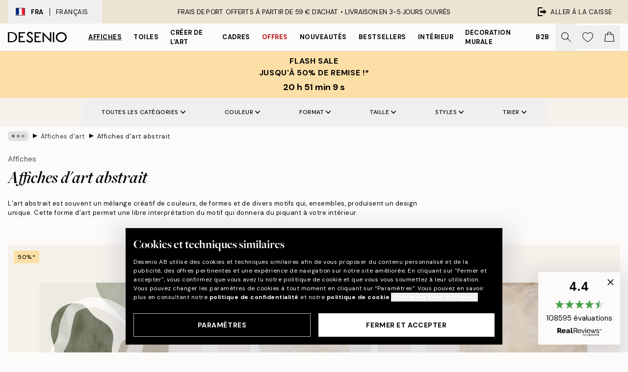

--- FILE ---
content_type: text/html; charset=utf-8
request_url: https://desenio.fr/affiches/art-et-illustration/art-abstrait/
body_size: 59649
content:
<!DOCTYPE html><html dir="ltr" lang="fr"><head><title>Art abstrait | Affiches d&#x27;art abstrait Desenio | Desenio.fr</title><meta name="description" content="Découvrez l’une des gammes d’art abstrait en ligne. Les tableaux abstraits sont parfaits pour tous types d&#x27;intérieur; classique ou moderne sur Desenio.fr"/><meta charSet="utf-8"/><meta name="viewport" content="initial-scale=1.0, width=device-width"/><link rel="canonical" href="https://desenio.fr/affiches/art-et-illustration/art-abstrait/"/><link rel="alternate" hrefLang="en-gb" href="https://desenio.co.uk/posters-prints/art-prints/abstract-art/"/><link rel="alternate" hrefLang="da-dk" href="https://desenio.dk/plakater-og-posters/plakater-kunsttryk/abstrakt-kunst/"/><link rel="alternate" hrefLang="de-de" href="https://desenio.de/poster/kunstdrucken/abstrakte-kunst/"/><link rel="alternate" hrefLang="de-at" href="https://desenio.at/poster/kunstdrucken/abstrakte-kunst/"/><link rel="alternate" hrefLang="sv-se" href="https://desenio.se/posters/konststilar/abstrakt-konst/"/><link rel="alternate" hrefLang="it-it" href="https://desenio.it/poster/arte-poster/arte-astratta/"/><link rel="alternate" hrefLang="fi-fi" href="https://desenio.fi/julisteet-ja-printit/taide/abstrakti-taide/"/><link rel="alternate" hrefLang="fr-fr" href="https://desenio.fr/affiches/art-et-illustration/art-abstrait/"/><link rel="alternate" hrefLang="nl-nl" href="https://desenio.nl/posters/kunst-posters/abstracte-kunst/"/><link rel="alternate" hrefLang="no-no" href="https://desenio.no/posters-og-plakater/kunsttrykk/abstrakt-kunst/"/><link rel="alternate" hrefLang="en-ie" href="https://desenio.ie/posters-prints/art-prints/abstract-art/"/><link rel="alternate" hrefLang="pl-pl" href="https://desenio.pl/plakaty/sztuka/sztuka-abstrakcyjna/"/><link rel="alternate" hrefLang="en-hu" href="https://desenio.eu/prints/art-prints/abstract-art-prints/"/><link rel="alternate" hrefLang="es-es" href="https://desenio.es/posters/arte/arte-abstracto/"/><link rel="alternate" hrefLang="en-us" href="https://desenio.com/posters-prints/art-prints/abstract-art/"/><link rel="alternate" hrefLang="en-ca" href="https://desenio.ca/posters-prints/art-prints/abstract-art-0/"/><link rel="alternate" hrefLang="en-jp" href="https://desenio.jp/posters-prints/art-prints/abstract-art-0/"/><link rel="alternate" hrefLang="ko-kr" href="https://desenio.kr/posters-prints/art-prints/abstract-art/"/><link rel="alternate" hrefLang="en-au" href="https://desenio.com.au/posters-prints/art-prints/abstract-art/"/><link rel="alternate" hrefLang="cs-cz" href="https://desenio.cz/plakaty/umelecke-motivy/abstraktni-umeni/"/><link rel="alternate" hrefLang="el-gr" href="https://desenio.gr/poster/techni/afirimeni-techni/"/><link rel="alternate" hrefLang="pt-pt" href="https://desenio.pt/posters/arte/arte-abstrata/"/><link rel="alternate" hrefLang="sk-sk" href="https://desenio.sk/plagaty/umelecke-motivy/abstraktne-umenie/"/><link rel="alternate" hrefLang="de-ch" href="https://desenio.ch/de-ch/poster/kunstdrucken/abstrakte-kunst/"/><link rel="alternate" hrefLang="fr-ch" href="https://desenio.ch/fr-ch/affiches/art-et-illustration/art-abstrait/"/><link rel="alternate" hrefLang="it-ch" href="https://desenio.ch/it-ch/poster/arte-poster/arte-astratta/"/><link rel="alternate" hrefLang="de-be" href="https://desenio.be/de-be/poster/kunstdrucken/abstrakte-kunst/"/><link rel="alternate" hrefLang="nl-be" href="https://desenio.be/nl-be/posters/kunst-posters/abstracte-kunst/"/><link rel="alternate" hrefLang="fr-be" href="https://desenio.be/fr-be/affiches/art-et-illustration/art-abstrait/"/><link rel="alternate" hrefLang="es-us" href="https://desenio.com/es-us/posters/arte/arte-abstracto-0/"/><link rel="alternate" hrefLang="fr-ca" href="https://desenio.ca/fr-ca/affiches/art-et-illustration/art-abstrait-0/"/><link rel="alternate" hrefLang="x-default" href="https://desenio.com/posters-prints/art-prints/abstract-art/"/><meta property="og:description" content="Découvrez l’une des gammes d’art abstrait en ligne. Les tableaux abstraits sont parfaits pour tous types d&#x27;intérieur; classique ou moderne sur Desenio.fr"/><meta property="og:url" content="https://desenio.fr/affiches/art-et-illustration/art-abstrait/"/><meta property="og:site_name" content="Desenio"/><link rel="preload" href="/_next/static/media/logo.9c4c515a.svg" as="image" fetchpriority="high"/><link rel="preload" href="/_next/static/media/search.6ab51709.svg" as="image" fetchpriority="high"/><link rel="preload" href="/_next/static/media/bag-outline.2ac31710.svg" as="image" fetchpriority="high"/><link rel="preload" as="image" imageSrcSet="https://media.desenio.com/site_images/685c628d8b7ca77dcb8aa852_420474983_16753-8.jpg?auto=compress%2Cformat&amp;fit=max&amp;w=256 256w, https://media.desenio.com/site_images/685c628d8b7ca77dcb8aa852_420474983_16753-8.jpg?auto=compress%2Cformat&amp;fit=max&amp;w=384 384w, https://media.desenio.com/site_images/685c628d8b7ca77dcb8aa852_420474983_16753-8.jpg?auto=compress%2Cformat&amp;fit=max&amp;w=640 640w, https://media.desenio.com/site_images/685c628d8b7ca77dcb8aa852_420474983_16753-8.jpg?auto=compress%2Cformat&amp;fit=max&amp;w=750 750w, https://media.desenio.com/site_images/685c628d8b7ca77dcb8aa852_420474983_16753-8.jpg?auto=compress%2Cformat&amp;fit=max&amp;w=828 828w, https://media.desenio.com/site_images/685c628d8b7ca77dcb8aa852_420474983_16753-8.jpg?auto=compress%2Cformat&amp;fit=max&amp;w=1080 1080w, https://media.desenio.com/site_images/685c628d8b7ca77dcb8aa852_420474983_16753-8.jpg?auto=compress%2Cformat&amp;fit=max&amp;w=1200 1200w, https://media.desenio.com/site_images/685c628d8b7ca77dcb8aa852_420474983_16753-8.jpg?auto=compress%2Cformat&amp;fit=max&amp;w=1920 1920w, https://media.desenio.com/site_images/685c628d8b7ca77dcb8aa852_420474983_16753-8.jpg?auto=compress%2Cformat&amp;fit=max&amp;w=2048 2048w, https://media.desenio.com/site_images/685c628d8b7ca77dcb8aa852_420474983_16753-8.jpg?auto=compress%2Cformat&amp;fit=max&amp;w=3840 3840w" imageSizes="25vw" fetchpriority="high"/><link rel="preload" as="image" imageSrcSet="https://media.desenio.com/site_images/696751f4050a48c7db5e8cff_740658125_17988-8.jpg?auto=compress%2Cformat&amp;fit=max&amp;w=256 256w, https://media.desenio.com/site_images/696751f4050a48c7db5e8cff_740658125_17988-8.jpg?auto=compress%2Cformat&amp;fit=max&amp;w=384 384w, https://media.desenio.com/site_images/696751f4050a48c7db5e8cff_740658125_17988-8.jpg?auto=compress%2Cformat&amp;fit=max&amp;w=640 640w, https://media.desenio.com/site_images/696751f4050a48c7db5e8cff_740658125_17988-8.jpg?auto=compress%2Cformat&amp;fit=max&amp;w=750 750w, https://media.desenio.com/site_images/696751f4050a48c7db5e8cff_740658125_17988-8.jpg?auto=compress%2Cformat&amp;fit=max&amp;w=828 828w, https://media.desenio.com/site_images/696751f4050a48c7db5e8cff_740658125_17988-8.jpg?auto=compress%2Cformat&amp;fit=max&amp;w=1080 1080w, https://media.desenio.com/site_images/696751f4050a48c7db5e8cff_740658125_17988-8.jpg?auto=compress%2Cformat&amp;fit=max&amp;w=1200 1200w, https://media.desenio.com/site_images/696751f4050a48c7db5e8cff_740658125_17988-8.jpg?auto=compress%2Cformat&amp;fit=max&amp;w=1920 1920w, https://media.desenio.com/site_images/696751f4050a48c7db5e8cff_740658125_17988-8.jpg?auto=compress%2Cformat&amp;fit=max&amp;w=2048 2048w, https://media.desenio.com/site_images/696751f4050a48c7db5e8cff_740658125_17988-8.jpg?auto=compress%2Cformat&amp;fit=max&amp;w=3840 3840w" imageSizes="25vw" fetchpriority="high"/><link rel="preload" as="image" imageSrcSet="https://media.desenio.com/site_images/685d9e8067fd6077b6f2ebc4_188701916_19454-8.jpg?auto=compress%2Cformat&amp;fit=max&amp;w=256 256w, https://media.desenio.com/site_images/685d9e8067fd6077b6f2ebc4_188701916_19454-8.jpg?auto=compress%2Cformat&amp;fit=max&amp;w=384 384w, https://media.desenio.com/site_images/685d9e8067fd6077b6f2ebc4_188701916_19454-8.jpg?auto=compress%2Cformat&amp;fit=max&amp;w=640 640w, https://media.desenio.com/site_images/685d9e8067fd6077b6f2ebc4_188701916_19454-8.jpg?auto=compress%2Cformat&amp;fit=max&amp;w=750 750w, https://media.desenio.com/site_images/685d9e8067fd6077b6f2ebc4_188701916_19454-8.jpg?auto=compress%2Cformat&amp;fit=max&amp;w=828 828w, https://media.desenio.com/site_images/685d9e8067fd6077b6f2ebc4_188701916_19454-8.jpg?auto=compress%2Cformat&amp;fit=max&amp;w=1080 1080w, https://media.desenio.com/site_images/685d9e8067fd6077b6f2ebc4_188701916_19454-8.jpg?auto=compress%2Cformat&amp;fit=max&amp;w=1200 1200w, https://media.desenio.com/site_images/685d9e8067fd6077b6f2ebc4_188701916_19454-8.jpg?auto=compress%2Cformat&amp;fit=max&amp;w=1920 1920w, https://media.desenio.com/site_images/685d9e8067fd6077b6f2ebc4_188701916_19454-8.jpg?auto=compress%2Cformat&amp;fit=max&amp;w=2048 2048w, https://media.desenio.com/site_images/685d9e8067fd6077b6f2ebc4_188701916_19454-8.jpg?auto=compress%2Cformat&amp;fit=max&amp;w=3840 3840w" imageSizes="25vw" fetchpriority="high"/><link rel="preload" as="image" imageSrcSet="https://media.desenio.com/site_images/685d6f6d8fdef2fa155e04b3_213815800_18158-8.jpg?auto=compress%2Cformat&amp;fit=max&amp;w=256 256w, https://media.desenio.com/site_images/685d6f6d8fdef2fa155e04b3_213815800_18158-8.jpg?auto=compress%2Cformat&amp;fit=max&amp;w=384 384w, https://media.desenio.com/site_images/685d6f6d8fdef2fa155e04b3_213815800_18158-8.jpg?auto=compress%2Cformat&amp;fit=max&amp;w=640 640w, https://media.desenio.com/site_images/685d6f6d8fdef2fa155e04b3_213815800_18158-8.jpg?auto=compress%2Cformat&amp;fit=max&amp;w=750 750w, https://media.desenio.com/site_images/685d6f6d8fdef2fa155e04b3_213815800_18158-8.jpg?auto=compress%2Cformat&amp;fit=max&amp;w=828 828w, https://media.desenio.com/site_images/685d6f6d8fdef2fa155e04b3_213815800_18158-8.jpg?auto=compress%2Cformat&amp;fit=max&amp;w=1080 1080w, https://media.desenio.com/site_images/685d6f6d8fdef2fa155e04b3_213815800_18158-8.jpg?auto=compress%2Cformat&amp;fit=max&amp;w=1200 1200w, https://media.desenio.com/site_images/685d6f6d8fdef2fa155e04b3_213815800_18158-8.jpg?auto=compress%2Cformat&amp;fit=max&amp;w=1920 1920w, https://media.desenio.com/site_images/685d6f6d8fdef2fa155e04b3_213815800_18158-8.jpg?auto=compress%2Cformat&amp;fit=max&amp;w=2048 2048w, https://media.desenio.com/site_images/685d6f6d8fdef2fa155e04b3_213815800_18158-8.jpg?auto=compress%2Cformat&amp;fit=max&amp;w=3840 3840w" imageSizes="25vw" fetchpriority="high"/><link rel="preload" as="image" imageSrcSet="https://media.desenio.com/site_images/685d6ce88fdef2fa155e03c1_1503027810_18091-8.jpg?auto=compress%2Cformat&amp;fit=max&amp;w=256 256w, https://media.desenio.com/site_images/685d6ce88fdef2fa155e03c1_1503027810_18091-8.jpg?auto=compress%2Cformat&amp;fit=max&amp;w=384 384w, https://media.desenio.com/site_images/685d6ce88fdef2fa155e03c1_1503027810_18091-8.jpg?auto=compress%2Cformat&amp;fit=max&amp;w=640 640w, https://media.desenio.com/site_images/685d6ce88fdef2fa155e03c1_1503027810_18091-8.jpg?auto=compress%2Cformat&amp;fit=max&amp;w=750 750w, https://media.desenio.com/site_images/685d6ce88fdef2fa155e03c1_1503027810_18091-8.jpg?auto=compress%2Cformat&amp;fit=max&amp;w=828 828w, https://media.desenio.com/site_images/685d6ce88fdef2fa155e03c1_1503027810_18091-8.jpg?auto=compress%2Cformat&amp;fit=max&amp;w=1080 1080w, https://media.desenio.com/site_images/685d6ce88fdef2fa155e03c1_1503027810_18091-8.jpg?auto=compress%2Cformat&amp;fit=max&amp;w=1200 1200w, https://media.desenio.com/site_images/685d6ce88fdef2fa155e03c1_1503027810_18091-8.jpg?auto=compress%2Cformat&amp;fit=max&amp;w=1920 1920w, https://media.desenio.com/site_images/685d6ce88fdef2fa155e03c1_1503027810_18091-8.jpg?auto=compress%2Cformat&amp;fit=max&amp;w=2048 2048w, https://media.desenio.com/site_images/685d6ce88fdef2fa155e03c1_1503027810_18091-8.jpg?auto=compress%2Cformat&amp;fit=max&amp;w=3840 3840w" imageSizes="25vw" fetchpriority="high"/><link rel="preload" as="image" imageSrcSet="https://media.desenio.com/site_images/685c62a9cfde1217aabdbd1b_1640065482_16754-8.jpg?auto=compress%2Cformat&amp;fit=max&amp;w=256 256w, https://media.desenio.com/site_images/685c62a9cfde1217aabdbd1b_1640065482_16754-8.jpg?auto=compress%2Cformat&amp;fit=max&amp;w=384 384w, https://media.desenio.com/site_images/685c62a9cfde1217aabdbd1b_1640065482_16754-8.jpg?auto=compress%2Cformat&amp;fit=max&amp;w=640 640w, https://media.desenio.com/site_images/685c62a9cfde1217aabdbd1b_1640065482_16754-8.jpg?auto=compress%2Cformat&amp;fit=max&amp;w=750 750w, https://media.desenio.com/site_images/685c62a9cfde1217aabdbd1b_1640065482_16754-8.jpg?auto=compress%2Cformat&amp;fit=max&amp;w=828 828w, https://media.desenio.com/site_images/685c62a9cfde1217aabdbd1b_1640065482_16754-8.jpg?auto=compress%2Cformat&amp;fit=max&amp;w=1080 1080w, https://media.desenio.com/site_images/685c62a9cfde1217aabdbd1b_1640065482_16754-8.jpg?auto=compress%2Cformat&amp;fit=max&amp;w=1200 1200w, https://media.desenio.com/site_images/685c62a9cfde1217aabdbd1b_1640065482_16754-8.jpg?auto=compress%2Cformat&amp;fit=max&amp;w=1920 1920w, https://media.desenio.com/site_images/685c62a9cfde1217aabdbd1b_1640065482_16754-8.jpg?auto=compress%2Cformat&amp;fit=max&amp;w=2048 2048w, https://media.desenio.com/site_images/685c62a9cfde1217aabdbd1b_1640065482_16754-8.jpg?auto=compress%2Cformat&amp;fit=max&amp;w=3840 3840w" imageSizes="25vw" fetchpriority="high"/><link rel="preload" href="/_next/static/media/heart-outline.390ce03b.svg" as="image" fetchpriority="high"/><meta name="next-head-count" content="50"/><link rel="shortcut icon" href="/favicon.ico" type="image/x-icon"/><link rel="mask-icon" href="/mask-icon.svg" color="black"/><link rel="apple-touch-icon" href="/touch-icon.png"/><meta name="theme-color" content="#eee" media="(prefers-color-scheme: light)"/><meta name="theme-color" content="#000" media="(prefers-color-scheme: dark)"/><meta name="theme-color" content="#eee"/><meta name="google-site-verification" content="tm1aePxP_phEeK3rv4cHIKDLtjIDHOmYlefbSBGKNB8"/><meta name="google" content="notranslate"/><link rel="preload" href="/_next/static/css/6d1d0b5db35f020f.css" as="style" crossorigin="anonymous"/><link rel="stylesheet" href="/_next/static/css/6d1d0b5db35f020f.css" crossorigin="anonymous" data-n-g=""/><link rel="preload" href="/_next/static/css/833f48369b64c52b.css" as="style" crossorigin="anonymous"/><link rel="stylesheet" href="/_next/static/css/833f48369b64c52b.css" crossorigin="anonymous" data-n-p=""/><noscript data-n-css=""></noscript><script defer="" crossorigin="anonymous" nomodule="" src="/_next/static/chunks/polyfills-42372ed130431b0a.js"></script><script defer="" src="/_next/static/chunks/5667.b29e61275f8108a4.js" crossorigin="anonymous"></script><script defer="" src="/_next/static/chunks/3444.baac915d921c3c13.js" crossorigin="anonymous"></script><script defer="" src="/_next/static/chunks/1899.af33a333efc43a50.js" crossorigin="anonymous"></script><script src="/_next/static/chunks/webpack-27beb21673fc6071.js" defer="" crossorigin="anonymous"></script><script src="/_next/static/chunks/framework-2e93983b0e889e06.js" defer="" crossorigin="anonymous"></script><script src="/_next/static/chunks/main-b0a0f65d9ac069d8.js" defer="" crossorigin="anonymous"></script><script src="/_next/static/chunks/pages/_app-9f1c28828f271eb5.js" defer="" crossorigin="anonymous"></script><script src="/_next/static/chunks/6577-29b08a669c31dea3.js" defer="" crossorigin="anonymous"></script><script src="/_next/static/chunks/9111-627649a45d346422.js" defer="" crossorigin="anonymous"></script><script src="/_next/static/chunks/2120-aafe4bba91c54a60.js" defer="" crossorigin="anonymous"></script><script src="/_next/static/chunks/9107-c3148b6ff11f9806.js" defer="" crossorigin="anonymous"></script><script src="/_next/static/chunks/7765-30918bd330e8bf56.js" defer="" crossorigin="anonymous"></script><script src="/_next/static/chunks/8156-82ecc9b3b461e62a.js" defer="" crossorigin="anonymous"></script><script src="/_next/static/chunks/8464-ec573c58fad3a5b4.js" defer="" crossorigin="anonymous"></script><script src="/_next/static/chunks/3179-1b5dd86aca9e0291.js" defer="" crossorigin="anonymous"></script><script src="/_next/static/chunks/pages/%5B...slug%5D-5273864d75a1c5a3.js" defer="" crossorigin="anonymous"></script><script src="/_next/static/iB9oUelTc7SmgNHHbOq_5/_buildManifest.js" defer="" crossorigin="anonymous"></script><script src="/_next/static/iB9oUelTc7SmgNHHbOq_5/_ssgManifest.js" defer="" crossorigin="anonymous"></script></head><body class="notranslate" lang="fr"><noscript><iframe title="Google Tag Manager" src="https://www.googletagmanager.com/ns.html?id=GTM-PMNSHMZ" height="0" width="0" style="display:none;visibility:hidden"></iframe></noscript><div id="__loading-indicator"></div><div id="__next"><script>history.scrollRestoration = "manual"</script><div id="app" data-project="DS" class="__variable_6e5d6a __variable_0d9ce4 font-body flex min-h-full flex-col"><a href="#main" class="visually-hidden">Skip to main content.</a><aside id="status" class="relative z-40 h-8 bg-brand-cream px-4 w-content:h-12 z-40"><noscript class="flex-center absolute left-0 top-0 z-max flex h-full w-full bg-urgent text-tiny font-medium text-white w-content:text-sm">Merci d'autoriser JavaScript pour commencer votre shopping!</noscript><div class="relative m-auto flex h-full max-w-header items-center justify-between"><button class="hidden h-full w-48 items-center py-1 w-content:flex"><div class="relative flex h-full items-center px-4 text-xs uppercase hover:bg-brand-ivory-900 hover:bg-opacity-10 ltr:-left-4 rtl:-right-4"><div class="relative me-3 flex border border-brand-900" style="min-height:15.4px;min-width:19px"><img alt="France flag icon" aria-hidden="true" loading="lazy" width="640" height="480" decoding="async" data-nimg="1" class="absolute h-full w-full object-cover" style="color:transparent" src="/_next/static/media/fr.9cb70285.svg"/></div><div class="flex h-4 items-center"><span class="font-bold" title="France">FRA</span><div role="separator" aria-orientation="vertical" class="mx-3 bg-black h-full" style="width:1px"></div>Français</div></div></button><span></span><div role="region" aria-label="Announcements" class="w-full h-full flex-1 relative"><ul class="flex w-full flex-center h-full"><li aria-posinset="1" aria-setsize="1" class="transition-opacity absolute w-full overflow-hidden flex flex-center opacity-100" style="transition-duration:500ms"><p class="truncate w-content:scale-90">FRAIS DE PORT OFFERTS À PARTIR DE 59 € D'ACHAT •    LIVRAISON EN 3-5 JOURS OUVRÉS</p></li></ul></div><a href="https://checkout.desenio.fr/checkout/" class="hidden h-full w-48 justify-end py-1 w-content:flex"><div class="relative flex items-center px-4 text-xs uppercase hover:bg-brand-ivory-900 hover:bg-opacity-10 ltr:-right-4 rtl:-left-4"><img alt="Checkout icon" aria-hidden="true" loading="lazy" width="18" height="18" decoding="async" data-nimg="1" class="rtl-mirror me-2" style="color:transparent" src="/_next/static/media/exit.97f80cf2.svg"/>Aller à la caisse</div></a></div></aside><header role="banner" class="sticky top-0 z-30 border-b border-brand-500/50 bg-brand-white px-2 w-content:px-4" aria-label="Main navigation"><nav class="m-auto flex h-14 max-w-header" role="navigation"><div class="flex flex-1 w-content:hidden"></div><div class="flex min-w-fit items-center justify-center w-content:me-8 w-content:justify-start"><a class="flex items-center transition-opacity duration-300 active:hover:opacity-60 active:hover:transition-none active:hover:delay-0 opacity-100 w-content:delay-600" href="https://desenio.fr/"><img alt="Desenio Logo" fetchpriority="high" width="581" height="116" decoding="async" data-nimg="1" style="color:transparent;height:22.8px;width:120px" src="/_next/static/media/logo.9c4c515a.svg"/></a></div><section id="synapse-popover-group-Rr7b6" aria-label="Site Navigation" class="hide-scrollbar hidden h-full overflow-x-scroll transition-opacity w-content:flex opacity-100 w-content:delay-600"><div class="menu-test-desktop-variant static border-b border-transparent hover:border-black"><a class="popover-button flex-center flex flex-center flex h-full w-full text-nowrap flex items-center justify-center h-full px-3 text-xs font-bold uppercase font-body underline" id="synapse-popover-R6r7b6-button" aria-expanded="false" href="https://desenio.fr/affiches/">Affiches</a></div><div class="menu-test-desktop-variant static border-b border-transparent hover:border-black"><a class="popover-button flex-center flex flex-center flex h-full w-full text-nowrap flex items-center justify-center h-full px-3 text-xs font-bold uppercase font-body" id="synapse-popover-Rar7b6-button" aria-expanded="false" href="https://desenio.fr/toiles/">Toiles</a></div><div class="menu-test-desktop-variant static border-b border-transparent hover:border-black"><a class="popover-button flex-center flex flex-center flex h-full w-full text-nowrap flex items-center justify-center h-full px-3 text-xs font-bold uppercase font-body" id="synapse-popover-Rer7b6-button" aria-expanded="false" href="https://desenio.fr/affiches/creer-de-lart/">Créer de l&#x27;Art</a></div><div class="menu-test-desktop-variant static border-b border-transparent hover:border-black"><a class="popover-button flex-center flex flex-center flex h-full w-full text-nowrap flex items-center justify-center h-full px-3 text-xs font-bold uppercase font-body" id="synapse-popover-Rir7b6-button" aria-expanded="false" href="https://desenio.fr/cadres-photo/">Cadres</a></div><div class="menu-test-desktop-variant static border-b border-transparent hover:border-black"><a class="popover-button flex-center flex flex-center flex h-full w-full text-nowrap flex items-center justify-center h-full px-3 text-xs font-bold uppercase font-body text-urgent" id="synapse-popover-Rmr7b6-button" aria-expanded="false" href="https://desenio.fr/promos/">Offres</a></div><div class="menu-test-desktop-variant static border-b border-transparent hover:border-black"><a class="popover-button flex-center flex flex-center flex h-full w-full text-nowrap flex items-center justify-center h-full px-3 text-xs font-bold uppercase font-body" id="synapse-popover-Rqr7b6-button" aria-expanded="false" href="https://desenio.fr/nouveautes/">Nouveautés</a></div><div class="menu-test-desktop-variant static border-b border-transparent hover:border-black"><a class="popover-button flex-center flex flex-center flex h-full w-full text-nowrap flex items-center justify-center h-full px-3 text-xs font-bold uppercase font-body" id="synapse-popover-Rur7b6-button" aria-expanded="false" href="https://desenio.fr/affiches/meilleures-ventes/">Bestsellers</a></div><div class="menu-test-desktop-variant static border-b border-transparent hover:border-black"><a class="popover-button flex-center flex flex-center flex h-full w-full text-nowrap flex items-center justify-center h-full px-3 text-xs font-bold uppercase font-body" id="synapse-popover-R12r7b6-button" aria-expanded="false" href="https://desenio.fr/interieur/">Intérieur</a></div><div class="menu-test-desktop-variant static border-b border-transparent hover:border-black"><a class="popover-button flex-center flex flex-center flex h-full w-full text-nowrap flex items-center justify-center h-full px-3 text-xs font-bold uppercase font-body" id="synapse-popover-R16r7b6-button" aria-expanded="false" href="https://desenio.fr/decoration-murale/">Decoration murale</a></div><div class="menu-test-desktop-variant static border-b border-transparent hover:border-black"><a class="popover-button flex-center flex flex-center flex h-full w-full text-nowrap flex items-center justify-center h-full px-3 text-xs font-bold uppercase font-body" id="synapse-popover-R1ar7b6-button" aria-expanded="false" href="https://desenio.fr/desenio-b2b/">B2B</a></div></section><div class="flex flex-1"><div class="ms-auto flex items-center transition-opacity duration-300 opacity-100 delay-600"><div class="relative flex h-full items-center"><button class="group hidden h-full w-11 items-center justify-center transition-opacity duration-300 w-content:flex opacity-100 w-content:delay-600" aria-label="Rechercher"><img alt="Search icon" aria-hidden="true" fetchpriority="high" width="20" height="20" decoding="async" data-nimg="1" class="duration-150 xl:group-hover:opacity-75" style="color:transparent" src="/_next/static/media/search.6ab51709.svg"/></button><div class="relative flex h-full items-center" id="synapse-icons-end-R1b7b6-shopping-menu-wrapper"><button class="flex items-center justify-center relative w-11 h-12 animate" tabindex="0" aria-expanded="false" aria-controls="shopping-menu-container__wishlist" aria-label="Show products in Wishlist"><img alt="Icon ends icon" aria-hidden="true" fetchpriority="high" width="144" height="132" decoding="async" data-nimg="1" style="color:transparent;width:22px;height:20px" src="/_next/static/media/heart-outline.390ce03b.svg"/></button><button class="flex items-center justify-center relative w-11 h-12" tabindex="0" aria-expanded="false" aria-controls="shopping-menu-container__cart" aria-label="Show products in Cart"><img alt="Empty cart icon" aria-hidden="true" fetchpriority="high" width="121" height="140" decoding="async" data-nimg="1" style="color:transparent;width:20px;height:20px;position:relative;top:-1px" src="/_next/static/media/bag-outline.2ac31710.svg"/></button></div></div></div></div></nav></header><div id="promotional-banner" class="sticky top-0 z-20" style="top:0px"><a href="https://desenio.fr/promotion/promos/"><aside aria-labelledby="synapse-promotional-banner-Rc7b6-title" class="flex flex-col flex-center py-2 px-4 z-20 text-center group" style="background:#fcdfa6;color:#000"><div class="max-w-header relative w-full"><div class="flex flex-col px-8"><span id="synapse-promotional-banner-Rc7b6-title" class="uppercase font-bold text-md">FLASH SALE <br> Jusqu'à 50% de remise !*</span></div><div class="hidden sm:block" style="background:#fcdfa6;color:#000"><time dateTime="2026-01-26" class="flex pt-1 font-bold flex-center text-[18px]"><span class="mx-1" aria-hidden="true">0 min <!-- -->0 s</span><span class="visually-hidden">Valable jusqu&#x27;au : 2026-01-26</span></time></div></div></aside></a></div><a href="https://desenio.fr/promotion/promos/"><div class="-mt-2 pb-2 sm:mt-0 sm:hidden sm:pb-0" style="background:#fcdfa6;color:#000"><time dateTime="2026-01-26" class="flex pt-1 font-bold flex-center text-[18px]"><span class="mx-1" aria-hidden="true">0 min</span><span class="mx-1" aria-hidden="true">0 s</span><span class="visually-hidden">Valable jusqu&#x27;au : 2026-01-26</span></time></div></a><span></span><main id="main" class="flex-1"><script type="application/ld+json">{
        "@context": "http://schema.org/",
        "@type": "CollectionPage",
        "name": "Art abstrait | Affiches d'art abstrait Desenio | Desenio.fr",
        "headline": "Affiches d'art abstrait",
        "description":
          "L&rsquo;art abstrait est une forme d&rsquo;art populaire dans laquelle les combinaisons passionnantes de couleurs, formes et motifs cr&eacute;ent des sensations uniques pour l&rsquo;observateur. L&rsquo;art abstrait est souvent d&eacute;crit comme un art non figuratif &agrave; partir duquel l&rsquo;observateur peut cr&eacute;er sa propre perception du motif et ses propres sensations. Cette forme d&rsquo;art, alliant couleurs et formes diverses, est tr&egrave;s utilis&eacute;e dans les int&eacute;rieurs scandinaves pour apporter une touche de couleur et d&#39;&#39;expression &agrave; votre chez-vous. Un int&eacute;rieur avec beaucoup de couleurs et de contrastes se mariera parfaitement &agrave; des pi&egrave;ces d&rsquo;art abstrait dans un style plus minimaliste.  Nous vous proposons une vaste gamme de tableaux et d&rsquo;affiches abstraits de tailles diverses, &agrave; des prix int&eacute;ressants. Parmi nos motifs, vous trouverez des originaux peints sur toile avec une structure bien visible, des aquarelles peintes &agrave; la main ou encore des impressions graphiques. D&eacute;couvrez nos affiches abstraites et trouvez le motif qui &eacute;veillera vos sens. Vous avez besoin de conseils pour cr&eacute;er une composition murale ?  Testez notre outil de cr&eacute;ation d&#39;&#39;art mural pour voir &agrave; quoi ressemblera votre mur de tableaux.",
        "breadcrumb": {
          "@type": "BreadcrumbList",
          "itemListElement": [{"@type":"ListItem","item":{"@id":"https://desenio.fr/","name":"Desenio"},"position":1},{"@type":"ListItem","item":{"@id":"https://desenio.fr/affiches/","name":"Affiches"},"position":2},{"@type":"ListItem","item":{"@id":"https://desenio.fr/affiches/art-et-illustration/","name":"Affiches d'art"},"position":3},{"@type":"ListItem","item":{"@id":"https://desenio.fr/affiches/art-et-illustration/art-abstrait/","name":"Affiches d'art abstrait"},"position":4}]
        },
        "url": "https://desenio.fr/affiches/art-et-illustration/art-abstrait/",
        "potentialAction": {
          "@type": "SearchAction",
          "target": "https://desenio.fr/search/?query={term}",
          "query": "required",
          "query-input": "required name=term"
        },
        "mainEntity": {
          "@type": "ItemList",
          "url": "https://desenio.fr/affiches/art-et-illustration/art-abstrait/",
          "numberOfItems": 531,
          "itemListOrder": "https://schema.org/ItemListUnordered",
          "itemListElement": [{"@type":"ListItem","position":1,"item":{"@type":"Product","name":"Abstract Green Shapes No1 Affiche","description":"Abstract Green Shapes No1 Affiche","sku":"16753-0","image":"https://media.desenio.com/site_images/685c628d8b7ca77dcb8aa852_420474983_16753-8.jpg","url":"https://desenio.fr/affiches/art-et-illustration/art-abstrait/abstract-green-shapes-no1-affiche/","brand":{"@type":"Brand","name":"Desenio"}}},{"@type":"ListItem","position":2,"item":{"@type":"Product","name":"Abstract Lines No3 Affiche","description":"Abstract Lines No3 Affiche","sku":"17988-0","image":"https://media.desenio.com/site_images/696751f4050a48c7db5e8cff_740658125_17988-8.jpg","url":"https://desenio.fr/affiches/abstract-lines-no3-affiche/","brand":{"@type":"Brand","name":"Desenio"}}},{"@type":"ListItem","position":3,"item":{"@type":"Product","name":"Abstract Balance Affiche","description":"Abstract Balance Affiche","sku":"19454-0","image":"https://media.desenio.com/site_images/685d9e8067fd6077b6f2ebc4_188701916_19454-8.jpg","url":"https://desenio.fr/affiches/art-et-illustration/peintures/abstract-balance-affiche/","brand":{"@type":"Brand","name":"Desenio"}}},{"@type":"ListItem","position":4,"item":{"@type":"Product","name":"La Botanique Art No2 Affiche","description":"La Botanique Art No2 Affiche","sku":"18158-1","image":"https://media.desenio.com/site_images/685d6f6d8fdef2fa155e04b3_213815800_18158-8.jpg","url":"https://desenio.fr/affiches/la-botanique-art-no2-affiche/","brand":{"@type":"Brand","name":"Desenio"}}},{"@type":"ListItem","position":5,"item":{"@type":"Product","name":"Aarhus Affiche","description":"Aarhus Affiche","sku":"18091-5","image":"https://media.desenio.com/site_images/685d6ce88fdef2fa155e03c1_1503027810_18091-8.jpg","url":"https://desenio.fr/affiches/aarhus-affiche/","brand":{"@type":"Brand","name":"Desenio"}}},{"@type":"ListItem","position":6,"item":{"@type":"Product","name":"Abstract Green Shapes No2 Affiche","description":"Abstract Green Shapes No2 Affiche","sku":"16754-0","image":"https://media.desenio.com/site_images/685c62a9cfde1217aabdbd1b_1640065482_16754-8.jpg","url":"https://desenio.fr/affiches/art-et-illustration/art-abstrait/abstract-green-shapes-no2-affiche/","brand":{"@type":"Brand","name":"Desenio"}}},{"@type":"ListItem","position":7,"item":{"@type":"Product","name":"Shifting Sands No2 Affiche","description":"Shifting Sands No2 Affiche","sku":"19871-1","image":"https://media.desenio.com/site_images/68b5669b03803a702e224a2f_1146051200_19871-8.jpg","url":"https://desenio.fr/affiches/style-contemporain/shifting-sands-no2-affiche/","brand":{"@type":"Brand","name":"Desenio"}}},{"@type":"ListItem","position":8,"item":{"@type":"Product","name":"Shifting Sands No1 Affiche","description":"Shifting Sands No1 Affiche","sku":"19870-5","image":"https://media.desenio.com/site_images/68b5668a843f14e4943db54f_1098904507_19870-8.jpg","url":"https://desenio.fr/affiches/style-contemporain/shifting-sands-no1-affiche/","brand":{"@type":"Brand","name":"Desenio"}}},{"@type":"ListItem","position":9,"item":{"@type":"Product","name":"Contemporary Greens No2 Affiche","description":"Contemporary Greens No2 Affiche","sku":"19549-1","image":"https://media.desenio.com/site_images/685da2e667fd6077b6f2ec5e_536016100_19549-8.jpg","url":"https://desenio.fr/affiches/art-et-illustration/art-abstrait/contemporary-greens-no2-affiche/","brand":{"@type":"Brand","name":"Desenio"}}},{"@type":"ListItem","position":10,"item":{"@type":"Product","name":"Traces of Light No2 Affiche","description":"Traces of Light No2 Affiche","sku":"19867-8","image":"https://media.desenio.com/site_images/68b5665b03803a702e224a1f_266082685_19867-8.jpg","url":"https://desenio.fr/affiches/style-contemporain/traces-of-light-no2-affiche/","brand":{"@type":"Brand","name":"Desenio"}}},{"@type":"ListItem","position":11,"item":{"@type":"Product","name":"La Botanique Art No1 Affiche","description":"La Botanique Art No1 Affiche","sku":"18157-1","image":"https://media.desenio.com/site_images/685d6f5b8fdef2fa155e0491_94029555_18157-8.jpg","url":"https://desenio.fr/affiches/la-botanique-art-no1-affiche/","brand":{"@type":"Brand","name":"Desenio"}}},{"@type":"ListItem","position":12,"item":{"@type":"Product","name":"Paul Klee - Untitled Affiche","description":"Paul Klee - Untitled Affiche","sku":"16925-6","image":"https://media.desenio.com/site_images/685c6c038b7ca77dcb8aaadc_400588270_16925-8.jpg","url":"https://desenio.fr/affiches/peintres-celebres/paul-klee/paul-klee-untitled-affiche/","brand":{"@type":"Brand","name":"Desenio"}}},{"@type":"ListItem","position":13,"item":{"@type":"Product","name":"Soft Rustic Florals No1 Affiche","description":"Soft Rustic Florals No1 Affiche","sku":"19365-4","image":"https://media.desenio.com/site_images/685d9b868b7ca77dcb8aeed9_951878107_19365-8.jpg","url":"https://desenio.fr/affiches/art-et-illustration/peintures/soft-rustic-florals-no1-affiche/","brand":{"@type":"Brand","name":"Desenio"}}},{"@type":"ListItem","position":14,"item":{"@type":"Product","name":"Contemporary Greens No1 Affiche","description":"Contemporary Greens No1 Affiche","sku":"19548-5","image":"https://media.desenio.com/site_images/685da2da8fdef2fa155e1190_1904749293_19548-8.jpg","url":"https://desenio.fr/affiches/art-et-illustration/art-abstrait/contemporary-greens-no1-affiche/","brand":{"@type":"Brand","name":"Desenio"}}},{"@type":"ListItem","position":15,"item":{"@type":"Product","name":"Bleu de Chine Affiche","description":"Bleu de Chine Affiche","sku":"18286-1","image":"https://media.desenio.com/site_images/685d74ba9ba509224c94c035_414528918_18286-8.jpg","url":"https://desenio.fr/affiches/art-et-illustration/peintures/bleu-de-chine-affiche/","brand":{"@type":"Brand","name":"Desenio"}}},{"@type":"ListItem","position":16,"item":{"@type":"Product","name":"Un Po' Di Blu No2 Affiche","description":"Un Po' Di Blu No2 Affiche","sku":"17118-4","image":"https://media.desenio.com/site_images/685c72de9ba509224c948746_1560448003_17118-8.jpg","url":"https://desenio.fr/affiches/art-et-illustration/art-abstrait/un-po-di-blu-no2-affiche/","brand":{"@type":"Brand","name":"Desenio"}}},{"@type":"ListItem","position":17,"item":{"@type":"Product","name":"Un Po' Di Blu No1 Affiche","description":"Un Po' Di Blu No1 Affiche","sku":"17117-8","image":"https://media.desenio.com/site_images/685c72d5690d8af12d51b756_1478862556_17117-8.jpg","url":"https://desenio.fr/affiches/art-et-illustration/art-abstrait/un-po-di-blu-no1-affiche/","brand":{"@type":"Brand","name":"Desenio"}}},{"@type":"ListItem","position":18,"item":{"@type":"Product","name":"Monochrome Abstract No1 Affiche","description":"Monochrome Abstract No1 Affiche","sku":"15369-8","image":"https://media.desenio.com/site_images/685c25dd67fd6077b6f296da_1450740464_15369-8.jpg","url":"https://desenio.fr/affiches/art-et-illustration/monochrome-abstract-no1-affiche/","brand":{"@type":"Brand","name":"Desenio"}}},{"@type":"ListItem","position":19,"item":{"@type":"Product","name":"Abstract Green Trio Lot de posters","description":"Abstract Green Trio Lot de posters","sku":"SET0099-5","image":"https://media.desenio.com/site_images/67f89536dce54ccd7f76a3fe_1651177441_SET0099_main_image_DS.jpg","url":"https://desenio.fr/affiches/lot-de-posters/abstract-green-trio-lot-de-posters/","brand":{"@type":"Brand","name":"Desenio"}}},{"@type":"ListItem","position":20,"item":{"@type":"Product","name":"Sylvia Takken - Just Green Affiche","description":"Sylvia Takken - Just Green Affiche","sku":"pre0523-1","image":"https://media.desenio.com/site_images/685df04f7da96c1a0bbfe2fc_1422363347_pre0523-8.jpg","url":"https://desenio.fr/affiches/artistes-vedettes/sylvia-takken/sylvia-takken-just-green-affiche/","brand":{"@type":"Brand","name":"Desenio"}}},{"@type":"ListItem","position":21,"item":{"@type":"Product","name":"Laura Gröndahl - I Am Here for You Affiche","description":"Laura Gröndahl - I Am Here for You Affiche","sku":"pre0599-5","image":"https://media.desenio.com/site_images/685df22d55f01038f8f48bf3_780607903_pre0599-8.jpg","url":"https://desenio.fr/affiches/artistes-vedettes/laura-grondahl/laura-grondahl-i-am-here-for-you-affiche/","brand":{"@type":"Brand","name":"Desenio"}}},{"@type":"ListItem","position":22,"item":{"@type":"Product","name":"Mie & Him - People Affiche","description":"Mie & Him - People Affiche","sku":"pre0514-5","image":"https://media.desenio.com/site_images/685df00d55f01038f8f48bef_395872615_pre0514-8.jpg","url":"https://desenio.fr/affiches/artistes-vedettes/mie-him/mie-him-people-affiche/","brand":{"@type":"Brand","name":"Desenio"}}},{"@type":"ListItem","position":23,"item":{"@type":"Product","name":"Sylvia Takken - In Bloom 2.0 Affiche","description":"Sylvia Takken - In Bloom 2.0 Affiche","sku":"PRE0173-5","image":"https://media.desenio.com/site_images/685db833072d3564bd0b1d0c_1409869697_PRE0173-8.jpg","url":"https://desenio.fr/affiches/artistes-vedettes/sylvia-takken/sylvia-takken-in-bloom-20-affiche/","brand":{"@type":"Brand","name":"Desenio"}}},{"@type":"ListItem","position":24,"item":{"@type":"Product","name":"Esthétique de L'art Affiche","description":"Esthétique de L'art Affiche","sku":"16271-6","image":"https://media.desenio.com/site_images/685c490a5bc2e6c81f1cc0fd_922890262_16271-8.jpg","url":"https://desenio.fr/affiches/influencer-collaborations/ambassador-collection/ana-johnson/esthetique-de-lart-affiche/","brand":{"@type":"Brand","name":"Desenio"}}},{"@type":"ListItem","position":25,"item":{"@type":"Product","name":"Endless Sunset Affiche","description":"Endless Sunset Affiche","sku":"19495-2","image":"https://media.desenio.com/site_images/68e3bee7112cc54e46511abf_858910038_19495-8.jpg","url":"https://desenio.fr/affiches/bold-eclectic/endless-sunset-affiche/","brand":{"@type":"Brand","name":"Desenio"}}},{"@type":"ListItem","position":26,"item":{"@type":"Product","name":"Checkers in Wonderland Affiche","description":"Checkers in Wonderland Affiche","sku":"19458-0","image":"https://media.desenio.com/site_images/685d9ea867fd6077b6f2ebd6_248158429_19458-8.jpg","url":"https://desenio.fr/affiches/art-et-illustration/art-abstrait/checkers-in-wonderland-affiche/","brand":{"@type":"Brand","name":"Desenio"}}},{"@type":"ListItem","position":27,"item":{"@type":"Product","name":"Tranquility Affiche","description":"Tranquility Affiche","sku":"18609-0","image":"https://media.desenio.com/site_images/685d824897bfddc5cb9daabe_696471987_18609-8.jpg","url":"https://desenio.fr/affiches/desenio-x-lone-fox/tranquility-affiche/","brand":{"@type":"Brand","name":"Desenio"}}},{"@type":"ListItem","position":28,"item":{"@type":"Product","name":"Traces of Light No1 Affiche","description":"Traces of Light No1 Affiche","sku":"19866-8","image":"https://media.desenio.com/site_images/68b5664a843f14e4943db53d_1620350978_19866-8.jpg","url":"https://desenio.fr/affiches/style-contemporain/traces-of-light-no1-affiche/","brand":{"@type":"Brand","name":"Desenio"}}},{"@type":"ListItem","position":29,"item":{"@type":"Product","name":"Berlin Shapes No1 Affiche","description":"Berlin Shapes No1 Affiche","sku":"16059-14","image":"https://media.desenio.com/site_images/685c41f05bc2e6c81f1cbf9e_393304886_16059-8.jpg","url":"https://desenio.fr/affiches/berlin-shapes-no1-affiche/","brand":{"@type":"Brand","name":"Desenio"}}},{"@type":"ListItem","position":30,"item":{"@type":"Product","name":"Exposition D'art Graphique No1 Affiche","description":"Exposition D'art Graphique No1 Affiche","sku":"16301-5","image":"https://media.desenio.com/site_images/685c4a29cfde1217aabdb8cb_976742113_16301-8.jpg","url":"https://desenio.fr/affiches/art-et-illustration/art-abstrait/exposition-dart-graphique-no1-affiche/","brand":{"@type":"Brand","name":"Desenio"}}},{"@type":"ListItem","position":31,"item":{"@type":"Product","name":"Shifting Sands Lot de Posters","description":"Shifting Sands Lot de Posters","sku":"SET0181-5","image":"https://media.desenio.com/site_images/68d65e5f430df869bc493c96_223241262_SET0181_main_image.jpg","url":"https://desenio.fr/affiches/lot-de-posters/shifting-sands-lot-de-posters/","brand":{"@type":"Brand","name":"Desenio"}}},{"@type":"ListItem","position":32,"item":{"@type":"Product","name":"Earthy Layers Lot de Posters","description":"Earthy Layers Lot de Posters","sku":"SET0188-8","image":"https://media.desenio.com/site_images/691dc15b5b33a4d29ff5542f_749393641_SET0188_main_image_DS.jpg","url":"https://desenio.fr/affiches/lot-de-posters/earthy-layers-lot-de-posters/","brand":{"@type":"Brand","name":"Desenio"}}},{"@type":"ListItem","position":33,"item":{"@type":"Product","name":"Sunset Stroke Lot de Posters","description":"Sunset Stroke Lot de Posters","sku":"SET0193-8","image":"https://media.desenio.com/site_images/691dc175c736736a026189c8_1934166587_SET0193_main_image_DS.jpg","url":"https://desenio.fr/affiches/lot-de-posters/sunset-stroke-lot-de-posters/","brand":{"@type":"Brand","name":"Desenio"}}},{"@type":"ListItem","position":34,"item":{"@type":"Product","name":"Zen Curves Lot de Posters","description":"Zen Curves Lot de Posters","sku":"SET0191-8","image":"https://media.desenio.com/site_images/691dc16c2ea781ed320f03ba_405200668_SET0191_main_image_DS.jpg","url":"https://desenio.fr/affiches/lot-de-posters/zen-curves-lot-de-posters/","brand":{"@type":"Brand","name":"Desenio"}}},{"@type":"ListItem","position":35,"item":{"@type":"Product","name":"Drifter Affiche","description":"Drifter Affiche","sku":"20014-1","image":"https://media.desenio.com/site_images/690db44b4fe516bf3441cf9a_1271087968_20014-8.jpg","url":"https://desenio.fr/affiches/art-et-illustration/art-abstrait/drifter-affiche/","brand":{"@type":"Brand","name":"Desenio"}}},{"@type":"ListItem","position":36,"item":{"@type":"Product","name":"Bold Blue Affiche","description":"Bold Blue Affiche","sku":"20012-1","image":"https://media.desenio.com/site_images/690db4352de4c2687168a435_218311658_20012-8.jpg","url":"https://desenio.fr/affiches/art-et-illustration/art-abstrait/bold-blue-affiche/","brand":{"@type":"Brand","name":"Desenio"}}}]
        }
      }</script><aside class="sticky z-10 flex bg-brand-ivory-300 px-4 shadow-sm" style="top:-1px"><div class="mx-auto hidden h-full flex-col items-center md:flex lg:flex-row"><section id="synapse-popover-group-R399b6" aria-label="Category navigation and filter" class="z-20 flex flex-wrap"><div class="lg:relative"><button class="popover-button flex-center flex flex px-3 py-5 text-tiny font-medium uppercase lg:px-6 xl:px-10" id="synapse-popover-Rr99b6-button" aria-expanded="false">Toutes les catégories<img alt="Arrow down" loading="lazy" width="10" height="6" decoding="async" data-nimg="1" class="ms-1" style="color:transparent" src="/_next/static/media/arrow-down.92f2b5e4.svg"/></button></div><div class="lg:relative"><button class="popover-button flex-center flex flex px-3 py-5 text-tiny font-medium uppercase lg:px-6 xl:px-10" id="synapse-popover-R1b99b6-button" aria-expanded="false">Couleur <img alt="Arrow down" loading="lazy" width="10" height="6" decoding="async" data-nimg="1" class="ms-1" style="color:transparent" src="/_next/static/media/arrow-down.92f2b5e4.svg"/></button></div><div class="lg:relative"><button class="popover-button flex-center flex flex px-3 py-5 text-tiny font-medium uppercase lg:px-6 xl:px-10" id="synapse-popover-R1r99b6-button" aria-expanded="false">Format <img alt="Arrow down" loading="lazy" width="10" height="6" decoding="async" data-nimg="1" class="ms-1" style="color:transparent" src="/_next/static/media/arrow-down.92f2b5e4.svg"/></button></div><div class="lg:relative"><button class="popover-button flex-center flex flex px-3 py-5 text-tiny font-medium uppercase lg:px-6 xl:px-10" id="synapse-popover-R2b99b6-button" aria-expanded="false">Taille <img alt="Arrow down" loading="lazy" width="10" height="6" decoding="async" data-nimg="1" class="ms-1" style="color:transparent" src="/_next/static/media/arrow-down.92f2b5e4.svg"/></button></div><div class="lg:relative"><button class="popover-button flex-center flex flex px-3 py-5 text-tiny font-medium uppercase lg:px-6 xl:px-10" id="synapse-popover-R2r99b6-button" aria-expanded="false">Styles <img alt="Arrow down" loading="lazy" width="10" height="6" decoding="async" data-nimg="1" class="ms-1" style="color:transparent" src="/_next/static/media/arrow-down.92f2b5e4.svg"/></button></div><div class="lg:relative"><button class="popover-button flex-center flex flex px-3 py-5 text-tiny font-medium uppercase lg:px-6 xl:px-10" id="synapse-popover-R3b99b6-button" aria-expanded="false">Trier<img alt="Arrow down" loading="lazy" width="10" height="6" decoding="async" data-nimg="1" class="ms-1" style="color:transparent" src="/_next/static/media/arrow-down.92f2b5e4.svg"/></button></div></section></div></aside><div class="relative mx-auto flex"><span></span><div class="relative mx-auto w-full max-w-header"><nav id="breadcrumbs" class="flex items-center w-full overflow-x-auto hide-scrollbar mask-x-scroll px-4 mt-2 mb-6" aria-label="Breadcrumb" data-ph="breadcrumbs"><div class="sticky start-0 z-10 flex items-center transition-opacity duration-150 shrink-0 opacity-100 delay-150"><div role="presentation" class="flex flex-center h-5 px-2 bg-black/10 rounded-md me-2"><div class="rounded-full bg-black me-1 last:me-0" style="height:6px;width:6px;opacity:calc(0.5 - 0 * 0.1)"></div><div class="rounded-full bg-black me-1 last:me-0" style="height:6px;width:6px;opacity:calc(0.5 - 1 * 0.1)"></div><div class="rounded-full bg-black me-1 last:me-0" style="height:6px;width:6px;opacity:calc(0.5 - 2 * 0.1)"></div></div><div role="separator" aria-orientation="vertical" class="relative font-bold -top-px text-md start-px rtl-mirror">▸</div></div><ol class="flex flex-nowrap ps-1 ms-2" style="transform:translate3d(0px, 0px, 0px)"><li class="flex flex-nowrap mx-1 transition-opacity group duration-300 ltr:first:-ml-3 rtl:first:-mr-3 opacity-0 pointer-events-none"><a class="flex items-center me-2 group-last:me-0 whitespace-nowrap hover:underline truncate text-black/80 text-xs" tabindex="0" style="max-width:15rem" href="https://desenio.fr/">Desenio</a><div role="separator" aria-orientation="vertical" class="relative font-bold -top-px text-md start-px rtl-mirror">▸</div></li><li class="flex flex-nowrap mx-1 transition-opacity group duration-300 ltr:first:-ml-3 rtl:first:-mr-3 opacity-0 pointer-events-none"><a class="flex items-center me-2 group-last:me-0 whitespace-nowrap hover:underline truncate text-black/80 text-xs" tabindex="0" style="max-width:15rem" href="https://desenio.fr/affiches/">Affiches</a><div role="separator" aria-orientation="vertical" class="relative font-bold -top-px text-md start-px rtl-mirror">▸</div></li><li class="flex flex-nowrap mx-1 transition-opacity group duration-300 ltr:first:-ml-3 rtl:first:-mr-3 opacity-100"><a class="flex items-center me-2 group-last:me-0 whitespace-nowrap hover:underline truncate text-black/80 text-xs" tabindex="0" style="max-width:15rem" href="https://desenio.fr/affiches/art-et-illustration/">Affiches d&#x27;art</a><div role="separator" aria-orientation="vertical" class="relative font-bold -top-px text-md start-px rtl-mirror">▸</div></li><li class="flex flex-nowrap mx-1 transition-opacity group duration-300 ltr:first:-ml-3 rtl:first:-mr-3 opacity-100"><a class="flex items-center me-2 group-last:me-0 whitespace-nowrap hover:underline truncate font-medium pe-3 text-black/80 text-xs" aria-current="page" tabindex="0" style="max-width:15rem" href="https://desenio.fr/affiches/art-et-illustration/art-abstrait/">Affiches d&#x27;art abstrait</a></li></ol></nav><div class="flex flex-col-reverse"><h1 class="h1 mb-4 px-4 !text-2xl !font-medium italic">Affiches d&#x27;art abstrait</h1><h2 class="px-4 text-brand-900">Affiches</h2></div><div class="relative mb-14"><div class="brand-defaults max-w-4xl px-4 text-xs"><div id="mainCategoryName"></div><div class="text">L&rsquo;art abstrait est souvent un m&eacute;lange cr&eacute;atif de couleurs, de formes et de&nbsp;<span style="font-weight: 400;">divers&nbsp;</span>motifs qui, ensembles, produisent un design unique. Cette forme d&rsquo;art permet une libre interpr&eacute;tation du motif qui donnera du piquant &agrave; votre int&eacute;rieur.</div></div></div><div></div><div class="translate-z-0 z-10 mx-auto flex transform flex-col items-center"><div class="md:hidden flex w-full border-t border-b bg-blur border-brand-500/33 z-10 sticky bg-brand-white/75 justify-between" style="top:0"><button class="w-full px-4 flex flex-center py-3 group border-0 disabled:opacity-50"><img alt="Category toolbar icon" aria-hidden="true" loading="lazy" width="1000" height="1000" decoding="async" data-nimg="1" class="rtl-mirror" style="color:transparent;height:17px;width:17px" src="/_next/static/media/categories.7022c1c2.svg"/><span class="truncate ms-2 xs:inline hidden">Toutes les catégories</span></button><div role="separator" aria-orientation="vertical" class="bg-brand-500 h-[45px] h-full" style="min-width:1px;width:1px"></div><button sorting="custom" class="w-full px-4 flex flex-center py-3 group border-0 disabled:opacity-50"><img alt="Category toolbar icon" aria-hidden="true" loading="lazy" width="1000" height="1000" decoding="async" data-nimg="1" style="color:transparent;height:17px;width:17px" src="/_next/static/media/filter.6193d202.svg"/><span class="truncate ms-2 xs:inline hidden">Filtrer et trier</span><span class="font-body relative top-0 left-1"></span></button></div><span></span><section class="grid w-full grid-cols-2 gap-4 xs:gap-5 px-4 sm:gap-8 sm:grid-cols-3 mt-4 md:mt-0" id="synapse-product-list-R2p5p9b6" role="feed" aria-live="polite" aria-atomic="false" aria-relevant="all" aria-busy="false" aria-label="Affiches d&#x27;art abstrait"><article id="synapse-product-card-Rqp5p9b6" aria-setsize="6" aria-posinset="1" aria-labelledby="synapse-product-card-Rqp5p9b6-title" aria-describedby="synapse-product-card-Rqp5p9b6-price" class="w-full"><a class="block pinterest-enabled mb-3 lg:mb-6 pinterest-enabled" href="https://desenio.fr/p/affiches/art-et-illustration/art-abstrait/abstract-green-shapes-no1-affiche/"><div class="relative overflow-hidden"><div class="group relative h-0 w-full bg-brand-ivory-300" style="padding-bottom:132%"><div class="absolute w-full transition-opacity transform-center px-[20%] sm:px-[17%] opacity-100"><img alt="Affiche abstraite aux formes vertes et beiges, avec des lignes blanches et une texture aquarelle sur fond clair" fetchpriority="high" width="154" height="215.6" decoding="async" data-nimg="1" class="h-full w-full shadow-md md:shadow-lg" style="color:transparent;max-width:100%;background-size:cover;background-position:50% 50%;background-repeat:no-repeat;background-image:url(&quot;data:image/svg+xml;charset=utf-8,%3Csvg xmlns=&#x27;http://www.w3.org/2000/svg&#x27; viewBox=&#x27;0 0 154 215.6&#x27;%3E%3Cfilter id=&#x27;b&#x27; color-interpolation-filters=&#x27;sRGB&#x27;%3E%3CfeGaussianBlur stdDeviation=&#x27;20&#x27;/%3E%3CfeColorMatrix values=&#x27;1 0 0 0 0 0 1 0 0 0 0 0 1 0 0 0 0 0 100 -1&#x27; result=&#x27;s&#x27;/%3E%3CfeFlood x=&#x27;0&#x27; y=&#x27;0&#x27; width=&#x27;100%25&#x27; height=&#x27;100%25&#x27;/%3E%3CfeComposite operator=&#x27;out&#x27; in=&#x27;s&#x27;/%3E%3CfeComposite in2=&#x27;SourceGraphic&#x27;/%3E%3CfeGaussianBlur stdDeviation=&#x27;20&#x27;/%3E%3C/filter%3E%3Cimage width=&#x27;100%25&#x27; height=&#x27;100%25&#x27; x=&#x27;0&#x27; y=&#x27;0&#x27; preserveAspectRatio=&#x27;none&#x27; style=&#x27;filter: url(%23b);&#x27; href=&#x27;[data-uri]&#x27;/%3E%3C/svg%3E&quot;)" sizes="25vw" srcSet="https://media.desenio.com/site_images/685c628d8b7ca77dcb8aa852_420474983_16753-8.jpg?auto=compress%2Cformat&amp;fit=max&amp;w=256 256w, https://media.desenio.com/site_images/685c628d8b7ca77dcb8aa852_420474983_16753-8.jpg?auto=compress%2Cformat&amp;fit=max&amp;w=384 384w, https://media.desenio.com/site_images/685c628d8b7ca77dcb8aa852_420474983_16753-8.jpg?auto=compress%2Cformat&amp;fit=max&amp;w=640 640w, https://media.desenio.com/site_images/685c628d8b7ca77dcb8aa852_420474983_16753-8.jpg?auto=compress%2Cformat&amp;fit=max&amp;w=750 750w, https://media.desenio.com/site_images/685c628d8b7ca77dcb8aa852_420474983_16753-8.jpg?auto=compress%2Cformat&amp;fit=max&amp;w=828 828w, https://media.desenio.com/site_images/685c628d8b7ca77dcb8aa852_420474983_16753-8.jpg?auto=compress%2Cformat&amp;fit=max&amp;w=1080 1080w, https://media.desenio.com/site_images/685c628d8b7ca77dcb8aa852_420474983_16753-8.jpg?auto=compress%2Cformat&amp;fit=max&amp;w=1200 1200w, https://media.desenio.com/site_images/685c628d8b7ca77dcb8aa852_420474983_16753-8.jpg?auto=compress%2Cformat&amp;fit=max&amp;w=1920 1920w, https://media.desenio.com/site_images/685c628d8b7ca77dcb8aa852_420474983_16753-8.jpg?auto=compress%2Cformat&amp;fit=max&amp;w=2048 2048w, https://media.desenio.com/site_images/685c628d8b7ca77dcb8aa852_420474983_16753-8.jpg?auto=compress%2Cformat&amp;fit=max&amp;w=3840 3840w" src="https://media.desenio.com/site_images/685c628d8b7ca77dcb8aa852_420474983_16753-8.jpg?auto=compress%2Cformat&amp;fit=max&amp;w=3840"/></div></div><div class="flex flex-wrap items-baseline gap-2 absolute top-2 start-2 md:top-3 md:start-3"><span class="text-center font-medium py-1 px-2 text-tiny" style="background-color:#fcdfa6;color:#000">50%*</span></div><button aria-label="Remove this product from wishlist" class="absolute p-3 md:p-4 end-0 bottom-0 transition duration-300 active:duration-0 active:scale-90 scale-100" style="min-height:20px;min-width:20px"><img alt="Heart icon" aria-hidden="true" fetchpriority="high" width="22" height="20" decoding="async" data-nimg="1" style="color:transparent;width:22px;height:20px" src="/_next/static/media/heart-outline.390ce03b.svg"/></button></div><span class="mt-2 block truncate text-tiny uppercase text-brand-900"> </span><div class="relative flex h-full flex-1 items-start"><section class="flex h-full flex-1 flex-col overflow-hidden"><p id="synapse-product-card-Rqp5p9b6-title" class="truncate font-display text-md font-medium lg:text-lg">Abstract Green Shapes No1 Affiche</p><span id="synapse-product-card-Rqp5p9b6-price" class="mb-1 font-medium lg:text-md text-sm whitespace-nowrap"><ins class="text-urgent" aria-label="Sale price: From 6,50 €">À partir de 6,50 €</ins><del class="text-gray-600 ms-1" aria-label="Original price: 13 €">13 €</del></span></section></div></a></article><article id="synapse-product-card-R1ap5p9b6" aria-setsize="6" aria-posinset="2" aria-labelledby="synapse-product-card-R1ap5p9b6-title" aria-describedby="synapse-product-card-R1ap5p9b6-price" class="w-full"><a class="block pinterest-enabled mb-3 lg:mb-6 pinterest-enabled" href="https://desenio.fr/p/affiches/abstract-lines-no3-affiche/"><div class="relative overflow-hidden"><div class="group relative h-0 w-full bg-brand-ivory-300" style="padding-bottom:132%"><div class="absolute w-full transition-opacity transform-center px-[20%] sm:px-[17%] opacity-100"><img alt="Affiche avec un design de lignes beiges abstraites formant des formes organiques et fluides sur fond clair." fetchpriority="high" width="154" height="215.6" decoding="async" data-nimg="1" class="h-full w-full shadow-md md:shadow-lg" style="color:transparent;max-width:100%;background-size:cover;background-position:50% 50%;background-repeat:no-repeat;background-image:url(&quot;data:image/svg+xml;charset=utf-8,%3Csvg xmlns=&#x27;http://www.w3.org/2000/svg&#x27; viewBox=&#x27;0 0 154 215.6&#x27;%3E%3Cfilter id=&#x27;b&#x27; color-interpolation-filters=&#x27;sRGB&#x27;%3E%3CfeGaussianBlur stdDeviation=&#x27;20&#x27;/%3E%3CfeColorMatrix values=&#x27;1 0 0 0 0 0 1 0 0 0 0 0 1 0 0 0 0 0 100 -1&#x27; result=&#x27;s&#x27;/%3E%3CfeFlood x=&#x27;0&#x27; y=&#x27;0&#x27; width=&#x27;100%25&#x27; height=&#x27;100%25&#x27;/%3E%3CfeComposite operator=&#x27;out&#x27; in=&#x27;s&#x27;/%3E%3CfeComposite in2=&#x27;SourceGraphic&#x27;/%3E%3CfeGaussianBlur stdDeviation=&#x27;20&#x27;/%3E%3C/filter%3E%3Cimage width=&#x27;100%25&#x27; height=&#x27;100%25&#x27; x=&#x27;0&#x27; y=&#x27;0&#x27; preserveAspectRatio=&#x27;none&#x27; style=&#x27;filter: url(%23b);&#x27; href=&#x27;[data-uri]&#x27;/%3E%3C/svg%3E&quot;)" sizes="25vw" srcSet="https://media.desenio.com/site_images/696751f4050a48c7db5e8cff_740658125_17988-8.jpg?auto=compress%2Cformat&amp;fit=max&amp;w=256 256w, https://media.desenio.com/site_images/696751f4050a48c7db5e8cff_740658125_17988-8.jpg?auto=compress%2Cformat&amp;fit=max&amp;w=384 384w, https://media.desenio.com/site_images/696751f4050a48c7db5e8cff_740658125_17988-8.jpg?auto=compress%2Cformat&amp;fit=max&amp;w=640 640w, https://media.desenio.com/site_images/696751f4050a48c7db5e8cff_740658125_17988-8.jpg?auto=compress%2Cformat&amp;fit=max&amp;w=750 750w, https://media.desenio.com/site_images/696751f4050a48c7db5e8cff_740658125_17988-8.jpg?auto=compress%2Cformat&amp;fit=max&amp;w=828 828w, https://media.desenio.com/site_images/696751f4050a48c7db5e8cff_740658125_17988-8.jpg?auto=compress%2Cformat&amp;fit=max&amp;w=1080 1080w, https://media.desenio.com/site_images/696751f4050a48c7db5e8cff_740658125_17988-8.jpg?auto=compress%2Cformat&amp;fit=max&amp;w=1200 1200w, https://media.desenio.com/site_images/696751f4050a48c7db5e8cff_740658125_17988-8.jpg?auto=compress%2Cformat&amp;fit=max&amp;w=1920 1920w, https://media.desenio.com/site_images/696751f4050a48c7db5e8cff_740658125_17988-8.jpg?auto=compress%2Cformat&amp;fit=max&amp;w=2048 2048w, https://media.desenio.com/site_images/696751f4050a48c7db5e8cff_740658125_17988-8.jpg?auto=compress%2Cformat&amp;fit=max&amp;w=3840 3840w" src="https://media.desenio.com/site_images/696751f4050a48c7db5e8cff_740658125_17988-8.jpg?auto=compress%2Cformat&amp;fit=max&amp;w=3840"/></div></div><div class="flex flex-wrap items-baseline gap-2 absolute top-2 start-2 md:top-3 md:start-3"><span class="text-center font-medium py-1 px-2 text-tiny" style="background-color:#fcdfa6;color:#000">50%*</span></div><button aria-label="Remove this product from wishlist" class="absolute p-3 md:p-4 end-0 bottom-0 transition duration-300 active:duration-0 active:scale-90 scale-100" style="min-height:20px;min-width:20px"><img alt="Heart icon" aria-hidden="true" fetchpriority="high" width="22" height="20" decoding="async" data-nimg="1" style="color:transparent;width:22px;height:20px" src="/_next/static/media/heart-outline.390ce03b.svg"/></button></div><span class="mt-2 block truncate text-tiny uppercase text-brand-900"> </span><div class="relative flex h-full flex-1 items-start"><section class="flex h-full flex-1 flex-col overflow-hidden"><p id="synapse-product-card-R1ap5p9b6-title" class="truncate font-display text-md font-medium lg:text-lg">Abstract Lines No3 Affiche</p><span id="synapse-product-card-R1ap5p9b6-price" class="mb-1 font-medium lg:text-md text-sm whitespace-nowrap"><ins class="text-urgent" aria-label="Sale price: From 6,50 €">À partir de 6,50 €</ins><del class="text-gray-600 ms-1" aria-label="Original price: 13 €">13 €</del></span></section></div></a></article><article id="synapse-product-card-R1qp5p9b6" aria-setsize="6" aria-posinset="3" aria-labelledby="synapse-product-card-R1qp5p9b6-title" aria-describedby="synapse-product-card-R1qp5p9b6-price" class="w-full"><a class="block pinterest-enabled mb-3 lg:mb-6 pinterest-enabled" href="https://desenio.fr/p/affiches/art-et-illustration/peintures/abstract-balance-affiche/"><div class="relative overflow-hidden"><div class="group relative h-0 w-full bg-brand-ivory-300" style="padding-bottom:132%"><div class="absolute w-full transition-opacity transform-center px-[20%] sm:px-[17%] opacity-100"><img alt="Affiche abstraite aux tons neutres, beige, marron et crème, avec des textures de coups de pinceau." fetchpriority="high" width="154" height="215.6" decoding="async" data-nimg="1" class="h-full w-full shadow-md md:shadow-lg" style="color:transparent;max-width:100%;background-size:cover;background-position:50% 50%;background-repeat:no-repeat;background-image:url(&quot;data:image/svg+xml;charset=utf-8,%3Csvg xmlns=&#x27;http://www.w3.org/2000/svg&#x27; viewBox=&#x27;0 0 154 215.6&#x27;%3E%3Cfilter id=&#x27;b&#x27; color-interpolation-filters=&#x27;sRGB&#x27;%3E%3CfeGaussianBlur stdDeviation=&#x27;20&#x27;/%3E%3CfeColorMatrix values=&#x27;1 0 0 0 0 0 1 0 0 0 0 0 1 0 0 0 0 0 100 -1&#x27; result=&#x27;s&#x27;/%3E%3CfeFlood x=&#x27;0&#x27; y=&#x27;0&#x27; width=&#x27;100%25&#x27; height=&#x27;100%25&#x27;/%3E%3CfeComposite operator=&#x27;out&#x27; in=&#x27;s&#x27;/%3E%3CfeComposite in2=&#x27;SourceGraphic&#x27;/%3E%3CfeGaussianBlur stdDeviation=&#x27;20&#x27;/%3E%3C/filter%3E%3Cimage width=&#x27;100%25&#x27; height=&#x27;100%25&#x27; x=&#x27;0&#x27; y=&#x27;0&#x27; preserveAspectRatio=&#x27;none&#x27; style=&#x27;filter: url(%23b);&#x27; href=&#x27;[data-uri]&#x27;/%3E%3C/svg%3E&quot;)" sizes="25vw" srcSet="https://media.desenio.com/site_images/685d9e8067fd6077b6f2ebc4_188701916_19454-8.jpg?auto=compress%2Cformat&amp;fit=max&amp;w=256 256w, https://media.desenio.com/site_images/685d9e8067fd6077b6f2ebc4_188701916_19454-8.jpg?auto=compress%2Cformat&amp;fit=max&amp;w=384 384w, https://media.desenio.com/site_images/685d9e8067fd6077b6f2ebc4_188701916_19454-8.jpg?auto=compress%2Cformat&amp;fit=max&amp;w=640 640w, https://media.desenio.com/site_images/685d9e8067fd6077b6f2ebc4_188701916_19454-8.jpg?auto=compress%2Cformat&amp;fit=max&amp;w=750 750w, https://media.desenio.com/site_images/685d9e8067fd6077b6f2ebc4_188701916_19454-8.jpg?auto=compress%2Cformat&amp;fit=max&amp;w=828 828w, https://media.desenio.com/site_images/685d9e8067fd6077b6f2ebc4_188701916_19454-8.jpg?auto=compress%2Cformat&amp;fit=max&amp;w=1080 1080w, https://media.desenio.com/site_images/685d9e8067fd6077b6f2ebc4_188701916_19454-8.jpg?auto=compress%2Cformat&amp;fit=max&amp;w=1200 1200w, https://media.desenio.com/site_images/685d9e8067fd6077b6f2ebc4_188701916_19454-8.jpg?auto=compress%2Cformat&amp;fit=max&amp;w=1920 1920w, https://media.desenio.com/site_images/685d9e8067fd6077b6f2ebc4_188701916_19454-8.jpg?auto=compress%2Cformat&amp;fit=max&amp;w=2048 2048w, https://media.desenio.com/site_images/685d9e8067fd6077b6f2ebc4_188701916_19454-8.jpg?auto=compress%2Cformat&amp;fit=max&amp;w=3840 3840w" src="https://media.desenio.com/site_images/685d9e8067fd6077b6f2ebc4_188701916_19454-8.jpg?auto=compress%2Cformat&amp;fit=max&amp;w=3840"/></div></div><div class="flex flex-wrap items-baseline gap-2 absolute top-2 start-2 md:top-3 md:start-3"><span class="text-center font-medium py-1 px-2 text-tiny" style="background-color:#fcdfa6;color:#000">50%*</span></div><button aria-label="Remove this product from wishlist" class="absolute p-3 md:p-4 end-0 bottom-0 transition duration-300 active:duration-0 active:scale-90 scale-100" style="min-height:20px;min-width:20px"><img alt="Heart icon" aria-hidden="true" fetchpriority="high" width="22" height="20" decoding="async" data-nimg="1" style="color:transparent;width:22px;height:20px" src="/_next/static/media/heart-outline.390ce03b.svg"/></button></div><span class="mt-2 block truncate text-tiny uppercase text-brand-900">SS25<!-- --> </span><div class="relative flex h-full flex-1 items-start"><section class="flex h-full flex-1 flex-col overflow-hidden"><p id="synapse-product-card-R1qp5p9b6-title" class="truncate font-display text-md font-medium lg:text-lg">Abstract Balance Affiche</p><span id="synapse-product-card-R1qp5p9b6-price" class="mb-1 font-medium lg:text-md text-sm whitespace-nowrap"><ins class="text-urgent" aria-label="Sale price: From 9,98 €">À partir de 9,98 €</ins><del class="text-gray-600 ms-1" aria-label="Original price: 19,95 €">19,95 €</del></span></section></div></a></article><article id="synapse-product-card-R2ap5p9b6" aria-setsize="6" aria-posinset="4" aria-labelledby="synapse-product-card-R2ap5p9b6-title" aria-describedby="synapse-product-card-R2ap5p9b6-price" class="w-full"><a class="block pinterest-enabled mb-3 lg:mb-6 pinterest-enabled" href="https://desenio.fr/p/affiches/la-botanique-art-no2-affiche/"><div class="relative overflow-hidden"><div class="group relative h-0 w-full bg-brand-ivory-300" style="padding-bottom:132%"><div class="absolute w-full transition-opacity transform-center px-[20%] sm:px-[17%] opacity-100"><img alt="Affiche La Botanique avec motif floral abstrait rose et vert" fetchpriority="high" width="154" height="215.6" decoding="async" data-nimg="1" class="h-full w-full shadow-md md:shadow-lg" style="color:transparent;max-width:100%;background-size:cover;background-position:50% 50%;background-repeat:no-repeat;background-image:url(&quot;data:image/svg+xml;charset=utf-8,%3Csvg xmlns=&#x27;http://www.w3.org/2000/svg&#x27; viewBox=&#x27;0 0 154 215.6&#x27;%3E%3Cfilter id=&#x27;b&#x27; color-interpolation-filters=&#x27;sRGB&#x27;%3E%3CfeGaussianBlur stdDeviation=&#x27;20&#x27;/%3E%3CfeColorMatrix values=&#x27;1 0 0 0 0 0 1 0 0 0 0 0 1 0 0 0 0 0 100 -1&#x27; result=&#x27;s&#x27;/%3E%3CfeFlood x=&#x27;0&#x27; y=&#x27;0&#x27; width=&#x27;100%25&#x27; height=&#x27;100%25&#x27;/%3E%3CfeComposite operator=&#x27;out&#x27; in=&#x27;s&#x27;/%3E%3CfeComposite in2=&#x27;SourceGraphic&#x27;/%3E%3CfeGaussianBlur stdDeviation=&#x27;20&#x27;/%3E%3C/filter%3E%3Cimage width=&#x27;100%25&#x27; height=&#x27;100%25&#x27; x=&#x27;0&#x27; y=&#x27;0&#x27; preserveAspectRatio=&#x27;none&#x27; style=&#x27;filter: url(%23b);&#x27; href=&#x27;[data-uri]&#x27;/%3E%3C/svg%3E&quot;)" sizes="25vw" srcSet="https://media.desenio.com/site_images/685d6f6d8fdef2fa155e04b3_213815800_18158-8.jpg?auto=compress%2Cformat&amp;fit=max&amp;w=256 256w, https://media.desenio.com/site_images/685d6f6d8fdef2fa155e04b3_213815800_18158-8.jpg?auto=compress%2Cformat&amp;fit=max&amp;w=384 384w, https://media.desenio.com/site_images/685d6f6d8fdef2fa155e04b3_213815800_18158-8.jpg?auto=compress%2Cformat&amp;fit=max&amp;w=640 640w, https://media.desenio.com/site_images/685d6f6d8fdef2fa155e04b3_213815800_18158-8.jpg?auto=compress%2Cformat&amp;fit=max&amp;w=750 750w, https://media.desenio.com/site_images/685d6f6d8fdef2fa155e04b3_213815800_18158-8.jpg?auto=compress%2Cformat&amp;fit=max&amp;w=828 828w, https://media.desenio.com/site_images/685d6f6d8fdef2fa155e04b3_213815800_18158-8.jpg?auto=compress%2Cformat&amp;fit=max&amp;w=1080 1080w, https://media.desenio.com/site_images/685d6f6d8fdef2fa155e04b3_213815800_18158-8.jpg?auto=compress%2Cformat&amp;fit=max&amp;w=1200 1200w, https://media.desenio.com/site_images/685d6f6d8fdef2fa155e04b3_213815800_18158-8.jpg?auto=compress%2Cformat&amp;fit=max&amp;w=1920 1920w, https://media.desenio.com/site_images/685d6f6d8fdef2fa155e04b3_213815800_18158-8.jpg?auto=compress%2Cformat&amp;fit=max&amp;w=2048 2048w, https://media.desenio.com/site_images/685d6f6d8fdef2fa155e04b3_213815800_18158-8.jpg?auto=compress%2Cformat&amp;fit=max&amp;w=3840 3840w" src="https://media.desenio.com/site_images/685d6f6d8fdef2fa155e04b3_213815800_18158-8.jpg?auto=compress%2Cformat&amp;fit=max&amp;w=3840"/></div></div><div class="flex flex-wrap items-baseline gap-2 absolute top-2 start-2 md:top-3 md:start-3"><span class="text-center font-medium py-1 px-2 text-tiny" style="background-color:#fcdfa6;color:#000">50%*</span></div><button aria-label="Remove this product from wishlist" class="absolute p-3 md:p-4 end-0 bottom-0 transition duration-300 active:duration-0 active:scale-90 scale-100" style="min-height:20px;min-width:20px"><img alt="Heart icon" aria-hidden="true" fetchpriority="high" width="22" height="20" decoding="async" data-nimg="1" style="color:transparent;width:22px;height:20px" src="/_next/static/media/heart-outline.390ce03b.svg"/></button></div><span class="mt-2 block truncate text-tiny uppercase text-brand-900"> </span><div class="relative flex h-full flex-1 items-start"><section class="flex h-full flex-1 flex-col overflow-hidden"><p id="synapse-product-card-R2ap5p9b6-title" class="truncate font-display text-md font-medium lg:text-lg">La Botanique Art No2 Affiche</p><span id="synapse-product-card-R2ap5p9b6-price" class="mb-1 font-medium lg:text-md text-sm whitespace-nowrap"><ins class="text-urgent" aria-label="Sale price: From 10,98 €">À partir de 10,98 €</ins><del class="text-gray-600 ms-1" aria-label="Original price: 21,95 €">21,95 €</del></span></section></div></a></article><article id="synapse-product-card-R2qp5p9b6" aria-setsize="6" aria-posinset="5" aria-labelledby="synapse-product-card-R2qp5p9b6-title" aria-describedby="synapse-product-card-R2qp5p9b6-price" class="w-full"><a class="block pinterest-enabled mb-3 lg:mb-6 pinterest-enabled" href="https://desenio.fr/p/affiches/aarhus-affiche/"><div class="relative overflow-hidden"><div class="group relative h-0 w-full bg-brand-ivory-300" style="padding-bottom:132%"><div class="absolute w-full transition-opacity transform-center px-[20%] sm:px-[17%] opacity-100"><img alt="Affiche abstraite aux lignes ondulées roses et beiges sur fond clair avec le texte Aarhus. Typographie moderne." fetchpriority="high" width="154" height="215.6" decoding="async" data-nimg="1" class="h-full w-full shadow-md md:shadow-lg" style="color:transparent;max-width:100%;background-size:cover;background-position:50% 50%;background-repeat:no-repeat;background-image:url(&quot;data:image/svg+xml;charset=utf-8,%3Csvg xmlns=&#x27;http://www.w3.org/2000/svg&#x27; viewBox=&#x27;0 0 154 215.6&#x27;%3E%3Cfilter id=&#x27;b&#x27; color-interpolation-filters=&#x27;sRGB&#x27;%3E%3CfeGaussianBlur stdDeviation=&#x27;20&#x27;/%3E%3CfeColorMatrix values=&#x27;1 0 0 0 0 0 1 0 0 0 0 0 1 0 0 0 0 0 100 -1&#x27; result=&#x27;s&#x27;/%3E%3CfeFlood x=&#x27;0&#x27; y=&#x27;0&#x27; width=&#x27;100%25&#x27; height=&#x27;100%25&#x27;/%3E%3CfeComposite operator=&#x27;out&#x27; in=&#x27;s&#x27;/%3E%3CfeComposite in2=&#x27;SourceGraphic&#x27;/%3E%3CfeGaussianBlur stdDeviation=&#x27;20&#x27;/%3E%3C/filter%3E%3Cimage width=&#x27;100%25&#x27; height=&#x27;100%25&#x27; x=&#x27;0&#x27; y=&#x27;0&#x27; preserveAspectRatio=&#x27;none&#x27; style=&#x27;filter: url(%23b);&#x27; href=&#x27;[data-uri]&#x27;/%3E%3C/svg%3E&quot;)" sizes="25vw" srcSet="https://media.desenio.com/site_images/685d6ce88fdef2fa155e03c1_1503027810_18091-8.jpg?auto=compress%2Cformat&amp;fit=max&amp;w=256 256w, https://media.desenio.com/site_images/685d6ce88fdef2fa155e03c1_1503027810_18091-8.jpg?auto=compress%2Cformat&amp;fit=max&amp;w=384 384w, https://media.desenio.com/site_images/685d6ce88fdef2fa155e03c1_1503027810_18091-8.jpg?auto=compress%2Cformat&amp;fit=max&amp;w=640 640w, https://media.desenio.com/site_images/685d6ce88fdef2fa155e03c1_1503027810_18091-8.jpg?auto=compress%2Cformat&amp;fit=max&amp;w=750 750w, https://media.desenio.com/site_images/685d6ce88fdef2fa155e03c1_1503027810_18091-8.jpg?auto=compress%2Cformat&amp;fit=max&amp;w=828 828w, https://media.desenio.com/site_images/685d6ce88fdef2fa155e03c1_1503027810_18091-8.jpg?auto=compress%2Cformat&amp;fit=max&amp;w=1080 1080w, https://media.desenio.com/site_images/685d6ce88fdef2fa155e03c1_1503027810_18091-8.jpg?auto=compress%2Cformat&amp;fit=max&amp;w=1200 1200w, https://media.desenio.com/site_images/685d6ce88fdef2fa155e03c1_1503027810_18091-8.jpg?auto=compress%2Cformat&amp;fit=max&amp;w=1920 1920w, https://media.desenio.com/site_images/685d6ce88fdef2fa155e03c1_1503027810_18091-8.jpg?auto=compress%2Cformat&amp;fit=max&amp;w=2048 2048w, https://media.desenio.com/site_images/685d6ce88fdef2fa155e03c1_1503027810_18091-8.jpg?auto=compress%2Cformat&amp;fit=max&amp;w=3840 3840w" src="https://media.desenio.com/site_images/685d6ce88fdef2fa155e03c1_1503027810_18091-8.jpg?auto=compress%2Cformat&amp;fit=max&amp;w=3840"/></div></div><div class="flex flex-wrap items-baseline gap-2 absolute top-2 start-2 md:top-3 md:start-3"><span class="text-center font-medium py-1 px-2 text-tiny" style="background-color:#fcdfa6;color:#000">50%*</span></div><button aria-label="Remove this product from wishlist" class="absolute p-3 md:p-4 end-0 bottom-0 transition duration-300 active:duration-0 active:scale-90 scale-100" style="min-height:20px;min-width:20px"><img alt="Heart icon" aria-hidden="true" fetchpriority="high" width="22" height="20" decoding="async" data-nimg="1" style="color:transparent;width:22px;height:20px" src="/_next/static/media/heart-outline.390ce03b.svg"/></button></div><span class="mt-2 block truncate text-tiny uppercase text-brand-900"> </span><div class="relative flex h-full flex-1 items-start"><section class="flex h-full flex-1 flex-col overflow-hidden"><p id="synapse-product-card-R2qp5p9b6-title" class="truncate font-display text-md font-medium lg:text-lg">Aarhus Affiche</p><span id="synapse-product-card-R2qp5p9b6-price" class="mb-1 font-medium lg:text-md text-sm whitespace-nowrap"><ins class="text-urgent" aria-label="Sale price: From 6,50 €">À partir de 6,50 €</ins><del class="text-gray-600 ms-1" aria-label="Original price: 13 €">13 €</del></span></section></div></a></article><article id="synapse-product-card-R3ap5p9b6" aria-setsize="6" aria-posinset="6" aria-labelledby="synapse-product-card-R3ap5p9b6-title" aria-describedby="synapse-product-card-R3ap5p9b6-price" class="w-full"><a class="block pinterest-enabled mb-3 lg:mb-6 pinterest-enabled" href="https://desenio.fr/p/affiches/art-et-illustration/art-abstrait/abstract-green-shapes-no2-affiche/"><div class="relative overflow-hidden"><div class="group relative h-0 w-full bg-brand-ivory-300" style="padding-bottom:132%"><div class="absolute w-full transition-opacity transform-center px-[20%] sm:px-[17%] opacity-100"><img alt="Affiche abstraite avec des formes organiques irrégulières en vert, beige et blanc cassé sur fond clair" fetchpriority="high" width="154" height="215.6" decoding="async" data-nimg="1" class="h-full w-full shadow-md md:shadow-lg" style="color:transparent;max-width:100%;background-size:cover;background-position:50% 50%;background-repeat:no-repeat;background-image:url(&quot;data:image/svg+xml;charset=utf-8,%3Csvg xmlns=&#x27;http://www.w3.org/2000/svg&#x27; viewBox=&#x27;0 0 154 215.6&#x27;%3E%3Cfilter id=&#x27;b&#x27; color-interpolation-filters=&#x27;sRGB&#x27;%3E%3CfeGaussianBlur stdDeviation=&#x27;20&#x27;/%3E%3CfeColorMatrix values=&#x27;1 0 0 0 0 0 1 0 0 0 0 0 1 0 0 0 0 0 100 -1&#x27; result=&#x27;s&#x27;/%3E%3CfeFlood x=&#x27;0&#x27; y=&#x27;0&#x27; width=&#x27;100%25&#x27; height=&#x27;100%25&#x27;/%3E%3CfeComposite operator=&#x27;out&#x27; in=&#x27;s&#x27;/%3E%3CfeComposite in2=&#x27;SourceGraphic&#x27;/%3E%3CfeGaussianBlur stdDeviation=&#x27;20&#x27;/%3E%3C/filter%3E%3Cimage width=&#x27;100%25&#x27; height=&#x27;100%25&#x27; x=&#x27;0&#x27; y=&#x27;0&#x27; preserveAspectRatio=&#x27;none&#x27; style=&#x27;filter: url(%23b);&#x27; href=&#x27;[data-uri]&#x27;/%3E%3C/svg%3E&quot;)" sizes="25vw" srcSet="https://media.desenio.com/site_images/685c62a9cfde1217aabdbd1b_1640065482_16754-8.jpg?auto=compress%2Cformat&amp;fit=max&amp;w=256 256w, https://media.desenio.com/site_images/685c62a9cfde1217aabdbd1b_1640065482_16754-8.jpg?auto=compress%2Cformat&amp;fit=max&amp;w=384 384w, https://media.desenio.com/site_images/685c62a9cfde1217aabdbd1b_1640065482_16754-8.jpg?auto=compress%2Cformat&amp;fit=max&amp;w=640 640w, https://media.desenio.com/site_images/685c62a9cfde1217aabdbd1b_1640065482_16754-8.jpg?auto=compress%2Cformat&amp;fit=max&amp;w=750 750w, https://media.desenio.com/site_images/685c62a9cfde1217aabdbd1b_1640065482_16754-8.jpg?auto=compress%2Cformat&amp;fit=max&amp;w=828 828w, https://media.desenio.com/site_images/685c62a9cfde1217aabdbd1b_1640065482_16754-8.jpg?auto=compress%2Cformat&amp;fit=max&amp;w=1080 1080w, https://media.desenio.com/site_images/685c62a9cfde1217aabdbd1b_1640065482_16754-8.jpg?auto=compress%2Cformat&amp;fit=max&amp;w=1200 1200w, https://media.desenio.com/site_images/685c62a9cfde1217aabdbd1b_1640065482_16754-8.jpg?auto=compress%2Cformat&amp;fit=max&amp;w=1920 1920w, https://media.desenio.com/site_images/685c62a9cfde1217aabdbd1b_1640065482_16754-8.jpg?auto=compress%2Cformat&amp;fit=max&amp;w=2048 2048w, https://media.desenio.com/site_images/685c62a9cfde1217aabdbd1b_1640065482_16754-8.jpg?auto=compress%2Cformat&amp;fit=max&amp;w=3840 3840w" src="https://media.desenio.com/site_images/685c62a9cfde1217aabdbd1b_1640065482_16754-8.jpg?auto=compress%2Cformat&amp;fit=max&amp;w=3840"/></div></div><div class="flex flex-wrap items-baseline gap-2 absolute top-2 start-2 md:top-3 md:start-3"><span class="text-center font-medium py-1 px-2 text-tiny" style="background-color:#fcdfa6;color:#000">50%*</span></div><button aria-label="Remove this product from wishlist" class="absolute p-3 md:p-4 end-0 bottom-0 transition duration-300 active:duration-0 active:scale-90 scale-100" style="min-height:20px;min-width:20px"><img alt="Heart icon" aria-hidden="true" fetchpriority="high" width="22" height="20" decoding="async" data-nimg="1" style="color:transparent;width:22px;height:20px" src="/_next/static/media/heart-outline.390ce03b.svg"/></button></div><span class="mt-2 block truncate text-tiny uppercase text-brand-900"> </span><div class="relative flex h-full flex-1 items-start"><section class="flex h-full flex-1 flex-col overflow-hidden"><p id="synapse-product-card-R3ap5p9b6-title" class="truncate font-display text-md font-medium lg:text-lg">Abstract Green Shapes No2 Affiche</p><span id="synapse-product-card-R3ap5p9b6-price" class="mb-1 font-medium lg:text-md text-sm whitespace-nowrap"><ins class="text-urgent" aria-label="Sale price: From 6,50 €">À partir de 6,50 €</ins><del class="text-gray-600 ms-1" aria-label="Original price: 13 €">13 €</del></span></section></div></a></article></section><section class="grid w-full grid-cols-2 gap-4 xs:gap-5 px-4 sm:gap-8 sm:grid-cols-3 mt-4 md:mt-0" id="synapse-product-list-R6p5p9b6" role="feed" aria-live="polite" aria-atomic="false" aria-relevant="all" aria-busy="false" aria-label="Affiches d&#x27;art abstrait"><article id="synapse-product-card-R1up5p9b6" aria-setsize="531" aria-posinset="7" aria-labelledby="synapse-product-card-R1up5p9b6-title" aria-describedby="synapse-product-card-R1up5p9b6-price" class="w-full"><a class="block pinterest-enabled mb-3 lg:mb-6 pinterest-enabled" href="https://desenio.fr/p/affiches/style-contemporain/shifting-sands-no2-affiche/"><div class="relative overflow-hidden"><div class="group relative h-0 w-full bg-brand-ivory-300" style="padding-bottom:132%"><div class="absolute w-full transition-opacity transform-center px-[20%] sm:px-[17%] opacity-100"><img alt="Shifting Sands No2 Affiche 0" loading="lazy" width="154" height="215.6" decoding="async" data-nimg="1" class="h-full w-full shadow-md md:shadow-lg" style="color:transparent;max-width:100%;background-size:cover;background-position:50% 50%;background-repeat:no-repeat;background-image:url(&quot;data:image/svg+xml;charset=utf-8,%3Csvg xmlns=&#x27;http://www.w3.org/2000/svg&#x27; viewBox=&#x27;0 0 154 215.6&#x27;%3E%3Cfilter id=&#x27;b&#x27; color-interpolation-filters=&#x27;sRGB&#x27;%3E%3CfeGaussianBlur stdDeviation=&#x27;20&#x27;/%3E%3CfeColorMatrix values=&#x27;1 0 0 0 0 0 1 0 0 0 0 0 1 0 0 0 0 0 100 -1&#x27; result=&#x27;s&#x27;/%3E%3CfeFlood x=&#x27;0&#x27; y=&#x27;0&#x27; width=&#x27;100%25&#x27; height=&#x27;100%25&#x27;/%3E%3CfeComposite operator=&#x27;out&#x27; in=&#x27;s&#x27;/%3E%3CfeComposite in2=&#x27;SourceGraphic&#x27;/%3E%3CfeGaussianBlur stdDeviation=&#x27;20&#x27;/%3E%3C/filter%3E%3Cimage width=&#x27;100%25&#x27; height=&#x27;100%25&#x27; x=&#x27;0&#x27; y=&#x27;0&#x27; preserveAspectRatio=&#x27;none&#x27; style=&#x27;filter: url(%23b);&#x27; href=&#x27;[data-uri]&#x27;/%3E%3C/svg%3E&quot;)" sizes="25vw" srcSet="https://media.desenio.com/site_images/68b5669b03803a702e224a2f_1146051200_19871-8.jpg?auto=compress%2Cformat&amp;fit=max&amp;w=256 256w, https://media.desenio.com/site_images/68b5669b03803a702e224a2f_1146051200_19871-8.jpg?auto=compress%2Cformat&amp;fit=max&amp;w=384 384w, https://media.desenio.com/site_images/68b5669b03803a702e224a2f_1146051200_19871-8.jpg?auto=compress%2Cformat&amp;fit=max&amp;w=640 640w, https://media.desenio.com/site_images/68b5669b03803a702e224a2f_1146051200_19871-8.jpg?auto=compress%2Cformat&amp;fit=max&amp;w=750 750w, https://media.desenio.com/site_images/68b5669b03803a702e224a2f_1146051200_19871-8.jpg?auto=compress%2Cformat&amp;fit=max&amp;w=828 828w, https://media.desenio.com/site_images/68b5669b03803a702e224a2f_1146051200_19871-8.jpg?auto=compress%2Cformat&amp;fit=max&amp;w=1080 1080w, https://media.desenio.com/site_images/68b5669b03803a702e224a2f_1146051200_19871-8.jpg?auto=compress%2Cformat&amp;fit=max&amp;w=1200 1200w, https://media.desenio.com/site_images/68b5669b03803a702e224a2f_1146051200_19871-8.jpg?auto=compress%2Cformat&amp;fit=max&amp;w=1920 1920w, https://media.desenio.com/site_images/68b5669b03803a702e224a2f_1146051200_19871-8.jpg?auto=compress%2Cformat&amp;fit=max&amp;w=2048 2048w, https://media.desenio.com/site_images/68b5669b03803a702e224a2f_1146051200_19871-8.jpg?auto=compress%2Cformat&amp;fit=max&amp;w=3840 3840w" src="https://media.desenio.com/site_images/68b5669b03803a702e224a2f_1146051200_19871-8.jpg?auto=compress%2Cformat&amp;fit=max&amp;w=3840"/></div></div><div class="flex flex-wrap items-baseline gap-2 absolute top-2 start-2 md:top-3 md:start-3"><span class="text-center font-medium py-1 px-2 text-tiny" style="background-color:#fcdfa6;color:#000">50%*</span></div><button aria-label="Remove this product from wishlist" class="absolute p-3 md:p-4 end-0 bottom-0 transition duration-300 active:duration-0 active:scale-90 scale-100" style="min-height:20px;min-width:20px"><img alt="Heart icon" aria-hidden="true" loading="lazy" width="22" height="20" decoding="async" data-nimg="1" style="color:transparent;width:22px;height:20px" src="/_next/static/media/heart-outline.390ce03b.svg"/></button></div><span class="mt-2 block truncate text-tiny uppercase text-brand-900"> </span><div class="relative flex h-full flex-1 items-start"><section class="flex h-full flex-1 flex-col overflow-hidden"><p id="synapse-product-card-R1up5p9b6-title" class="truncate font-display text-md font-medium lg:text-lg">Shifting Sands No2 Affiche</p><span id="synapse-product-card-R1up5p9b6-price" class="mb-1 font-medium lg:text-md text-sm whitespace-nowrap"><ins class="text-urgent" aria-label="Sale price: From 10,98 €">À partir de 10,98 €</ins><del class="text-gray-600 ms-1" aria-label="Original price: 21,95 €">21,95 €</del></span></section></div></a></article><article id="synapse-product-card-R2up5p9b6" aria-setsize="531" aria-posinset="8" aria-labelledby="synapse-product-card-R2up5p9b6-title" aria-describedby="synapse-product-card-R2up5p9b6-price" class="w-full"><a class="block pinterest-enabled mb-3 lg:mb-6 pinterest-enabled" href="https://desenio.fr/p/affiches/style-contemporain/shifting-sands-no1-affiche/"><div class="relative overflow-hidden"><div class="group relative h-0 w-full bg-brand-ivory-300" style="padding-bottom:132%"><div class="absolute w-full transition-opacity transform-center px-[20%] sm:px-[17%] opacity-100"><img alt="Shifting Sands No1 Affiche 0" loading="lazy" width="154" height="215.6" decoding="async" data-nimg="1" class="h-full w-full shadow-md md:shadow-lg" style="color:transparent;max-width:100%;background-size:cover;background-position:50% 50%;background-repeat:no-repeat;background-image:url(&quot;data:image/svg+xml;charset=utf-8,%3Csvg xmlns=&#x27;http://www.w3.org/2000/svg&#x27; viewBox=&#x27;0 0 154 215.6&#x27;%3E%3Cfilter id=&#x27;b&#x27; color-interpolation-filters=&#x27;sRGB&#x27;%3E%3CfeGaussianBlur stdDeviation=&#x27;20&#x27;/%3E%3CfeColorMatrix values=&#x27;1 0 0 0 0 0 1 0 0 0 0 0 1 0 0 0 0 0 100 -1&#x27; result=&#x27;s&#x27;/%3E%3CfeFlood x=&#x27;0&#x27; y=&#x27;0&#x27; width=&#x27;100%25&#x27; height=&#x27;100%25&#x27;/%3E%3CfeComposite operator=&#x27;out&#x27; in=&#x27;s&#x27;/%3E%3CfeComposite in2=&#x27;SourceGraphic&#x27;/%3E%3CfeGaussianBlur stdDeviation=&#x27;20&#x27;/%3E%3C/filter%3E%3Cimage width=&#x27;100%25&#x27; height=&#x27;100%25&#x27; x=&#x27;0&#x27; y=&#x27;0&#x27; preserveAspectRatio=&#x27;none&#x27; style=&#x27;filter: url(%23b);&#x27; href=&#x27;[data-uri]&#x27;/%3E%3C/svg%3E&quot;)" sizes="25vw" srcSet="https://media.desenio.com/site_images/68b5668a843f14e4943db54f_1098904507_19870-8.jpg?auto=compress%2Cformat&amp;fit=max&amp;w=256 256w, https://media.desenio.com/site_images/68b5668a843f14e4943db54f_1098904507_19870-8.jpg?auto=compress%2Cformat&amp;fit=max&amp;w=384 384w, https://media.desenio.com/site_images/68b5668a843f14e4943db54f_1098904507_19870-8.jpg?auto=compress%2Cformat&amp;fit=max&amp;w=640 640w, https://media.desenio.com/site_images/68b5668a843f14e4943db54f_1098904507_19870-8.jpg?auto=compress%2Cformat&amp;fit=max&amp;w=750 750w, https://media.desenio.com/site_images/68b5668a843f14e4943db54f_1098904507_19870-8.jpg?auto=compress%2Cformat&amp;fit=max&amp;w=828 828w, https://media.desenio.com/site_images/68b5668a843f14e4943db54f_1098904507_19870-8.jpg?auto=compress%2Cformat&amp;fit=max&amp;w=1080 1080w, https://media.desenio.com/site_images/68b5668a843f14e4943db54f_1098904507_19870-8.jpg?auto=compress%2Cformat&amp;fit=max&amp;w=1200 1200w, https://media.desenio.com/site_images/68b5668a843f14e4943db54f_1098904507_19870-8.jpg?auto=compress%2Cformat&amp;fit=max&amp;w=1920 1920w, https://media.desenio.com/site_images/68b5668a843f14e4943db54f_1098904507_19870-8.jpg?auto=compress%2Cformat&amp;fit=max&amp;w=2048 2048w, https://media.desenio.com/site_images/68b5668a843f14e4943db54f_1098904507_19870-8.jpg?auto=compress%2Cformat&amp;fit=max&amp;w=3840 3840w" src="https://media.desenio.com/site_images/68b5668a843f14e4943db54f_1098904507_19870-8.jpg?auto=compress%2Cformat&amp;fit=max&amp;w=3840"/></div></div><div class="flex flex-wrap items-baseline gap-2 absolute top-2 start-2 md:top-3 md:start-3"><span class="text-center font-medium py-1 px-2 text-tiny" style="background-color:#fcdfa6;color:#000">50%*</span></div><button aria-label="Remove this product from wishlist" class="absolute p-3 md:p-4 end-0 bottom-0 transition duration-300 active:duration-0 active:scale-90 scale-100" style="min-height:20px;min-width:20px"><img alt="Heart icon" aria-hidden="true" loading="lazy" width="22" height="20" decoding="async" data-nimg="1" style="color:transparent;width:22px;height:20px" src="/_next/static/media/heart-outline.390ce03b.svg"/></button></div><span class="mt-2 block truncate text-tiny uppercase text-brand-900"> </span><div class="relative flex h-full flex-1 items-start"><section class="flex h-full flex-1 flex-col overflow-hidden"><p id="synapse-product-card-R2up5p9b6-title" class="truncate font-display text-md font-medium lg:text-lg">Shifting Sands No1 Affiche</p><span id="synapse-product-card-R2up5p9b6-price" class="mb-1 font-medium lg:text-md text-sm whitespace-nowrap"><ins class="text-urgent" aria-label="Sale price: From 10,98 €">À partir de 10,98 €</ins><del class="text-gray-600 ms-1" aria-label="Original price: 21,95 €">21,95 €</del></span></section></div></a></article><article id="synapse-product-card-R3up5p9b6" aria-setsize="531" aria-posinset="9" aria-labelledby="synapse-product-card-R3up5p9b6-title" aria-describedby="synapse-product-card-R3up5p9b6-price" class="w-full"><a class="block pinterest-enabled mb-3 lg:mb-6 pinterest-enabled" href="https://desenio.fr/p/affiches/art-et-illustration/art-abstrait/contemporary-greens-no2-affiche/"><div class="relative overflow-hidden"><div class="group relative h-0 w-full bg-brand-ivory-300" style="padding-bottom:132%"><div class="absolute w-full transition-opacity transform-center px-[20%] sm:px-[17%] opacity-100"><img alt="Affiche abstraite aux teintes naturelles de vert olive, beige et blanc, avec des formes organiques et des lignes texturées." loading="lazy" width="154" height="215.6" decoding="async" data-nimg="1" class="h-full w-full shadow-md md:shadow-lg" style="color:transparent;max-width:100%;background-size:cover;background-position:50% 50%;background-repeat:no-repeat;background-image:url(&quot;data:image/svg+xml;charset=utf-8,%3Csvg xmlns=&#x27;http://www.w3.org/2000/svg&#x27; viewBox=&#x27;0 0 154 215.6&#x27;%3E%3Cfilter id=&#x27;b&#x27; color-interpolation-filters=&#x27;sRGB&#x27;%3E%3CfeGaussianBlur stdDeviation=&#x27;20&#x27;/%3E%3CfeColorMatrix values=&#x27;1 0 0 0 0 0 1 0 0 0 0 0 1 0 0 0 0 0 100 -1&#x27; result=&#x27;s&#x27;/%3E%3CfeFlood x=&#x27;0&#x27; y=&#x27;0&#x27; width=&#x27;100%25&#x27; height=&#x27;100%25&#x27;/%3E%3CfeComposite operator=&#x27;out&#x27; in=&#x27;s&#x27;/%3E%3CfeComposite in2=&#x27;SourceGraphic&#x27;/%3E%3CfeGaussianBlur stdDeviation=&#x27;20&#x27;/%3E%3C/filter%3E%3Cimage width=&#x27;100%25&#x27; height=&#x27;100%25&#x27; x=&#x27;0&#x27; y=&#x27;0&#x27; preserveAspectRatio=&#x27;none&#x27; style=&#x27;filter: url(%23b);&#x27; href=&#x27;[data-uri]&#x27;/%3E%3C/svg%3E&quot;)" sizes="25vw" srcSet="https://media.desenio.com/site_images/685da2e667fd6077b6f2ec5e_536016100_19549-8.jpg?auto=compress%2Cformat&amp;fit=max&amp;w=256 256w, https://media.desenio.com/site_images/685da2e667fd6077b6f2ec5e_536016100_19549-8.jpg?auto=compress%2Cformat&amp;fit=max&amp;w=384 384w, https://media.desenio.com/site_images/685da2e667fd6077b6f2ec5e_536016100_19549-8.jpg?auto=compress%2Cformat&amp;fit=max&amp;w=640 640w, https://media.desenio.com/site_images/685da2e667fd6077b6f2ec5e_536016100_19549-8.jpg?auto=compress%2Cformat&amp;fit=max&amp;w=750 750w, https://media.desenio.com/site_images/685da2e667fd6077b6f2ec5e_536016100_19549-8.jpg?auto=compress%2Cformat&amp;fit=max&amp;w=828 828w, https://media.desenio.com/site_images/685da2e667fd6077b6f2ec5e_536016100_19549-8.jpg?auto=compress%2Cformat&amp;fit=max&amp;w=1080 1080w, https://media.desenio.com/site_images/685da2e667fd6077b6f2ec5e_536016100_19549-8.jpg?auto=compress%2Cformat&amp;fit=max&amp;w=1200 1200w, https://media.desenio.com/site_images/685da2e667fd6077b6f2ec5e_536016100_19549-8.jpg?auto=compress%2Cformat&amp;fit=max&amp;w=1920 1920w, https://media.desenio.com/site_images/685da2e667fd6077b6f2ec5e_536016100_19549-8.jpg?auto=compress%2Cformat&amp;fit=max&amp;w=2048 2048w, https://media.desenio.com/site_images/685da2e667fd6077b6f2ec5e_536016100_19549-8.jpg?auto=compress%2Cformat&amp;fit=max&amp;w=3840 3840w" src="https://media.desenio.com/site_images/685da2e667fd6077b6f2ec5e_536016100_19549-8.jpg?auto=compress%2Cformat&amp;fit=max&amp;w=3840"/></div></div><div class="flex flex-wrap items-baseline gap-2 absolute top-2 start-2 md:top-3 md:start-3"><span class="text-center font-medium py-1 px-2 text-tiny" style="background-color:#fcdfa6;color:#000">50%*</span></div><button aria-label="Remove this product from wishlist" class="absolute p-3 md:p-4 end-0 bottom-0 transition duration-300 active:duration-0 active:scale-90 scale-100" style="min-height:20px;min-width:20px"><img alt="Heart icon" aria-hidden="true" loading="lazy" width="22" height="20" decoding="async" data-nimg="1" style="color:transparent;width:22px;height:20px" src="/_next/static/media/heart-outline.390ce03b.svg"/></button></div><span class="mt-2 block truncate text-tiny uppercase text-brand-900"> </span><div class="relative flex h-full flex-1 items-start"><section class="flex h-full flex-1 flex-col overflow-hidden"><p id="synapse-product-card-R3up5p9b6-title" class="truncate font-display text-md font-medium lg:text-lg">Contemporary Greens No2 Affiche</p><span id="synapse-product-card-R3up5p9b6-price" class="mb-1 font-medium lg:text-md text-sm whitespace-nowrap"><ins class="text-urgent" aria-label="Sale price: From 10,98 €">À partir de 10,98 €</ins><del class="text-gray-600 ms-1" aria-label="Original price: 21,95 €">21,95 €</del></span></section></div></a></article><article id="synapse-product-card-R4up5p9b6" aria-setsize="531" aria-posinset="10" aria-labelledby="synapse-product-card-R4up5p9b6-title" aria-describedby="synapse-product-card-R4up5p9b6-price" class="w-full"><a class="block pinterest-enabled mb-3 lg:mb-6 pinterest-enabled" href="https://desenio.fr/p/affiches/style-contemporain/traces-of-light-no2-affiche/"><div class="relative overflow-hidden"><div class="group relative h-0 w-full bg-brand-ivory-300" style="padding-bottom:132%"><div class="absolute w-full transition-opacity transform-center px-[20%] sm:px-[17%] opacity-100"><img alt="Traces of Light No2 Affiche 0" loading="lazy" width="154" height="215.6" decoding="async" data-nimg="1" class="h-full w-full shadow-md md:shadow-lg" style="color:transparent;max-width:100%;background-size:cover;background-position:50% 50%;background-repeat:no-repeat;background-image:url(&quot;data:image/svg+xml;charset=utf-8,%3Csvg xmlns=&#x27;http://www.w3.org/2000/svg&#x27; viewBox=&#x27;0 0 154 215.6&#x27;%3E%3Cfilter id=&#x27;b&#x27; color-interpolation-filters=&#x27;sRGB&#x27;%3E%3CfeGaussianBlur stdDeviation=&#x27;20&#x27;/%3E%3CfeColorMatrix values=&#x27;1 0 0 0 0 0 1 0 0 0 0 0 1 0 0 0 0 0 100 -1&#x27; result=&#x27;s&#x27;/%3E%3CfeFlood x=&#x27;0&#x27; y=&#x27;0&#x27; width=&#x27;100%25&#x27; height=&#x27;100%25&#x27;/%3E%3CfeComposite operator=&#x27;out&#x27; in=&#x27;s&#x27;/%3E%3CfeComposite in2=&#x27;SourceGraphic&#x27;/%3E%3CfeGaussianBlur stdDeviation=&#x27;20&#x27;/%3E%3C/filter%3E%3Cimage width=&#x27;100%25&#x27; height=&#x27;100%25&#x27; x=&#x27;0&#x27; y=&#x27;0&#x27; preserveAspectRatio=&#x27;none&#x27; style=&#x27;filter: url(%23b);&#x27; href=&#x27;[data-uri]&#x27;/%3E%3C/svg%3E&quot;)" sizes="25vw" srcSet="https://media.desenio.com/site_images/68b5665b03803a702e224a1f_266082685_19867-8.jpg?auto=compress%2Cformat&amp;fit=max&amp;w=256 256w, https://media.desenio.com/site_images/68b5665b03803a702e224a1f_266082685_19867-8.jpg?auto=compress%2Cformat&amp;fit=max&amp;w=384 384w, https://media.desenio.com/site_images/68b5665b03803a702e224a1f_266082685_19867-8.jpg?auto=compress%2Cformat&amp;fit=max&amp;w=640 640w, https://media.desenio.com/site_images/68b5665b03803a702e224a1f_266082685_19867-8.jpg?auto=compress%2Cformat&amp;fit=max&amp;w=750 750w, https://media.desenio.com/site_images/68b5665b03803a702e224a1f_266082685_19867-8.jpg?auto=compress%2Cformat&amp;fit=max&amp;w=828 828w, https://media.desenio.com/site_images/68b5665b03803a702e224a1f_266082685_19867-8.jpg?auto=compress%2Cformat&amp;fit=max&amp;w=1080 1080w, https://media.desenio.com/site_images/68b5665b03803a702e224a1f_266082685_19867-8.jpg?auto=compress%2Cformat&amp;fit=max&amp;w=1200 1200w, https://media.desenio.com/site_images/68b5665b03803a702e224a1f_266082685_19867-8.jpg?auto=compress%2Cformat&amp;fit=max&amp;w=1920 1920w, https://media.desenio.com/site_images/68b5665b03803a702e224a1f_266082685_19867-8.jpg?auto=compress%2Cformat&amp;fit=max&amp;w=2048 2048w, https://media.desenio.com/site_images/68b5665b03803a702e224a1f_266082685_19867-8.jpg?auto=compress%2Cformat&amp;fit=max&amp;w=3840 3840w" src="https://media.desenio.com/site_images/68b5665b03803a702e224a1f_266082685_19867-8.jpg?auto=compress%2Cformat&amp;fit=max&amp;w=3840"/></div></div><div class="flex flex-wrap items-baseline gap-2 absolute top-2 start-2 md:top-3 md:start-3"><span class="text-center font-medium py-1 px-2 text-tiny" style="background-color:#fcdfa6;color:#000">50%*</span></div><button aria-label="Remove this product from wishlist" class="absolute p-3 md:p-4 end-0 bottom-0 transition duration-300 active:duration-0 active:scale-90 scale-100" style="min-height:20px;min-width:20px"><img alt="Heart icon" aria-hidden="true" loading="lazy" width="22" height="20" decoding="async" data-nimg="1" style="color:transparent;width:22px;height:20px" src="/_next/static/media/heart-outline.390ce03b.svg"/></button></div><span class="mt-2 block truncate text-tiny uppercase text-brand-900"> </span><div class="relative flex h-full flex-1 items-start"><section class="flex h-full flex-1 flex-col overflow-hidden"><p id="synapse-product-card-R4up5p9b6-title" class="truncate font-display text-md font-medium lg:text-lg">Traces of Light No2 Affiche</p><span id="synapse-product-card-R4up5p9b6-price" class="mb-1 font-medium lg:text-md text-sm whitespace-nowrap"><ins class="text-urgent" aria-label="Sale price: From 10,98 €">À partir de 10,98 €</ins><del class="text-gray-600 ms-1" aria-label="Original price: 21,95 €">21,95 €</del></span></section></div></a></article><article id="synapse-product-card-R5up5p9b6" aria-setsize="531" aria-posinset="11" aria-labelledby="synapse-product-card-R5up5p9b6-title" aria-describedby="synapse-product-card-R5up5p9b6-price" class="w-full"><a class="block pinterest-enabled mb-3 lg:mb-6 pinterest-enabled" href="https://desenio.fr/p/affiches/la-botanique-art-no1-affiche/"><div class="relative overflow-hidden"><div class="group relative h-0 w-full bg-brand-ivory-300" style="padding-bottom:132%"><div class="absolute w-full transition-opacity transform-center px-[20%] sm:px-[17%] opacity-100"><img alt="Affiche botanique avec une peinture impressionniste de plantes vertes et roses, et le texte La Botanique en bas." loading="lazy" width="154" height="215.6" decoding="async" data-nimg="1" class="h-full w-full shadow-md md:shadow-lg" style="color:transparent;max-width:100%;background-size:cover;background-position:50% 50%;background-repeat:no-repeat;background-image:url(&quot;data:image/svg+xml;charset=utf-8,%3Csvg xmlns=&#x27;http://www.w3.org/2000/svg&#x27; viewBox=&#x27;0 0 154 215.6&#x27;%3E%3Cfilter id=&#x27;b&#x27; color-interpolation-filters=&#x27;sRGB&#x27;%3E%3CfeGaussianBlur stdDeviation=&#x27;20&#x27;/%3E%3CfeColorMatrix values=&#x27;1 0 0 0 0 0 1 0 0 0 0 0 1 0 0 0 0 0 100 -1&#x27; result=&#x27;s&#x27;/%3E%3CfeFlood x=&#x27;0&#x27; y=&#x27;0&#x27; width=&#x27;100%25&#x27; height=&#x27;100%25&#x27;/%3E%3CfeComposite operator=&#x27;out&#x27; in=&#x27;s&#x27;/%3E%3CfeComposite in2=&#x27;SourceGraphic&#x27;/%3E%3CfeGaussianBlur stdDeviation=&#x27;20&#x27;/%3E%3C/filter%3E%3Cimage width=&#x27;100%25&#x27; height=&#x27;100%25&#x27; x=&#x27;0&#x27; y=&#x27;0&#x27; preserveAspectRatio=&#x27;none&#x27; style=&#x27;filter: url(%23b);&#x27; href=&#x27;[data-uri]&#x27;/%3E%3C/svg%3E&quot;)" sizes="25vw" srcSet="https://media.desenio.com/site_images/685d6f5b8fdef2fa155e0491_94029555_18157-8.jpg?auto=compress%2Cformat&amp;fit=max&amp;w=256 256w, https://media.desenio.com/site_images/685d6f5b8fdef2fa155e0491_94029555_18157-8.jpg?auto=compress%2Cformat&amp;fit=max&amp;w=384 384w, https://media.desenio.com/site_images/685d6f5b8fdef2fa155e0491_94029555_18157-8.jpg?auto=compress%2Cformat&amp;fit=max&amp;w=640 640w, https://media.desenio.com/site_images/685d6f5b8fdef2fa155e0491_94029555_18157-8.jpg?auto=compress%2Cformat&amp;fit=max&amp;w=750 750w, https://media.desenio.com/site_images/685d6f5b8fdef2fa155e0491_94029555_18157-8.jpg?auto=compress%2Cformat&amp;fit=max&amp;w=828 828w, https://media.desenio.com/site_images/685d6f5b8fdef2fa155e0491_94029555_18157-8.jpg?auto=compress%2Cformat&amp;fit=max&amp;w=1080 1080w, https://media.desenio.com/site_images/685d6f5b8fdef2fa155e0491_94029555_18157-8.jpg?auto=compress%2Cformat&amp;fit=max&amp;w=1200 1200w, https://media.desenio.com/site_images/685d6f5b8fdef2fa155e0491_94029555_18157-8.jpg?auto=compress%2Cformat&amp;fit=max&amp;w=1920 1920w, https://media.desenio.com/site_images/685d6f5b8fdef2fa155e0491_94029555_18157-8.jpg?auto=compress%2Cformat&amp;fit=max&amp;w=2048 2048w, https://media.desenio.com/site_images/685d6f5b8fdef2fa155e0491_94029555_18157-8.jpg?auto=compress%2Cformat&amp;fit=max&amp;w=3840 3840w" src="https://media.desenio.com/site_images/685d6f5b8fdef2fa155e0491_94029555_18157-8.jpg?auto=compress%2Cformat&amp;fit=max&amp;w=3840"/></div></div><div class="flex flex-wrap items-baseline gap-2 absolute top-2 start-2 md:top-3 md:start-3"><span class="text-center font-medium py-1 px-2 text-tiny" style="background-color:#fcdfa6;color:#000">50%*</span></div><button aria-label="Remove this product from wishlist" class="absolute p-3 md:p-4 end-0 bottom-0 transition duration-300 active:duration-0 active:scale-90 scale-100" style="min-height:20px;min-width:20px"><img alt="Heart icon" aria-hidden="true" loading="lazy" width="22" height="20" decoding="async" data-nimg="1" style="color:transparent;width:22px;height:20px" src="/_next/static/media/heart-outline.390ce03b.svg"/></button></div><span class="mt-2 block truncate text-tiny uppercase text-brand-900"> </span><div class="relative flex h-full flex-1 items-start"><section class="flex h-full flex-1 flex-col overflow-hidden"><p id="synapse-product-card-R5up5p9b6-title" class="truncate font-display text-md font-medium lg:text-lg">La Botanique Art No1 Affiche</p><span id="synapse-product-card-R5up5p9b6-price" class="mb-1 font-medium lg:text-md text-sm whitespace-nowrap"><ins class="text-urgent" aria-label="Sale price: From 10,98 €">À partir de 10,98 €</ins><del class="text-gray-600 ms-1" aria-label="Original price: 21,95 €">21,95 €</del></span></section></div></a></article><article id="synapse-product-card-R6up5p9b6" aria-setsize="531" aria-posinset="12" aria-labelledby="synapse-product-card-R6up5p9b6-title" aria-describedby="synapse-product-card-R6up5p9b6-price" class="w-full"><a class="block pinterest-enabled mb-3 lg:mb-6 pinterest-enabled" href="https://desenio.fr/p/affiches/peintres-celebres/paul-klee/paul-klee-untitled-affiche/"><div class="relative overflow-hidden"><div class="group relative h-0 w-full bg-brand-ivory-300" style="padding-bottom:132%"><div class="absolute w-full transition-opacity transform-center px-[20%] sm:px-[17%] opacity-100"><img alt="Affiche de Paul Klee, une composition abstraite de carrés et de rectangles aquarellés aux couleurs vives et variées." loading="lazy" width="154" height="215.6" decoding="async" data-nimg="1" class="h-full w-full shadow-md md:shadow-lg" style="color:transparent;max-width:100%;background-size:cover;background-position:50% 50%;background-repeat:no-repeat;background-image:url(&quot;data:image/svg+xml;charset=utf-8,%3Csvg xmlns=&#x27;http://www.w3.org/2000/svg&#x27; viewBox=&#x27;0 0 154 215.6&#x27;%3E%3Cfilter id=&#x27;b&#x27; color-interpolation-filters=&#x27;sRGB&#x27;%3E%3CfeGaussianBlur stdDeviation=&#x27;20&#x27;/%3E%3CfeColorMatrix values=&#x27;1 0 0 0 0 0 1 0 0 0 0 0 1 0 0 0 0 0 100 -1&#x27; result=&#x27;s&#x27;/%3E%3CfeFlood x=&#x27;0&#x27; y=&#x27;0&#x27; width=&#x27;100%25&#x27; height=&#x27;100%25&#x27;/%3E%3CfeComposite operator=&#x27;out&#x27; in=&#x27;s&#x27;/%3E%3CfeComposite in2=&#x27;SourceGraphic&#x27;/%3E%3CfeGaussianBlur stdDeviation=&#x27;20&#x27;/%3E%3C/filter%3E%3Cimage width=&#x27;100%25&#x27; height=&#x27;100%25&#x27; x=&#x27;0&#x27; y=&#x27;0&#x27; preserveAspectRatio=&#x27;none&#x27; style=&#x27;filter: url(%23b);&#x27; href=&#x27;[data-uri]&#x27;/%3E%3C/svg%3E&quot;)" sizes="25vw" srcSet="https://media.desenio.com/site_images/685c6c038b7ca77dcb8aaadc_400588270_16925-8.jpg?auto=compress%2Cformat&amp;fit=max&amp;w=256 256w, https://media.desenio.com/site_images/685c6c038b7ca77dcb8aaadc_400588270_16925-8.jpg?auto=compress%2Cformat&amp;fit=max&amp;w=384 384w, https://media.desenio.com/site_images/685c6c038b7ca77dcb8aaadc_400588270_16925-8.jpg?auto=compress%2Cformat&amp;fit=max&amp;w=640 640w, https://media.desenio.com/site_images/685c6c038b7ca77dcb8aaadc_400588270_16925-8.jpg?auto=compress%2Cformat&amp;fit=max&amp;w=750 750w, https://media.desenio.com/site_images/685c6c038b7ca77dcb8aaadc_400588270_16925-8.jpg?auto=compress%2Cformat&amp;fit=max&amp;w=828 828w, https://media.desenio.com/site_images/685c6c038b7ca77dcb8aaadc_400588270_16925-8.jpg?auto=compress%2Cformat&amp;fit=max&amp;w=1080 1080w, https://media.desenio.com/site_images/685c6c038b7ca77dcb8aaadc_400588270_16925-8.jpg?auto=compress%2Cformat&amp;fit=max&amp;w=1200 1200w, https://media.desenio.com/site_images/685c6c038b7ca77dcb8aaadc_400588270_16925-8.jpg?auto=compress%2Cformat&amp;fit=max&amp;w=1920 1920w, https://media.desenio.com/site_images/685c6c038b7ca77dcb8aaadc_400588270_16925-8.jpg?auto=compress%2Cformat&amp;fit=max&amp;w=2048 2048w, https://media.desenio.com/site_images/685c6c038b7ca77dcb8aaadc_400588270_16925-8.jpg?auto=compress%2Cformat&amp;fit=max&amp;w=3840 3840w" src="https://media.desenio.com/site_images/685c6c038b7ca77dcb8aaadc_400588270_16925-8.jpg?auto=compress%2Cformat&amp;fit=max&amp;w=3840"/></div></div><div class="flex flex-wrap items-baseline gap-2 absolute top-2 start-2 md:top-3 md:start-3"><span class="text-center font-medium py-1 px-2 text-tiny" style="background-color:#fcdfa6;color:#000">50%*</span></div><button aria-label="Remove this product from wishlist" class="absolute p-3 md:p-4 end-0 bottom-0 transition duration-300 active:duration-0 active:scale-90 scale-100" style="min-height:20px;min-width:20px"><img alt="Heart icon" aria-hidden="true" loading="lazy" width="22" height="20" decoding="async" data-nimg="1" style="color:transparent;width:22px;height:20px" src="/_next/static/media/heart-outline.390ce03b.svg"/></button></div><span class="mt-2 block truncate text-tiny uppercase text-brand-900"> </span><div class="relative flex h-full flex-1 items-start"><section class="flex h-full flex-1 flex-col overflow-hidden"><p id="synapse-product-card-R6up5p9b6-title" class="truncate font-display text-md font-medium lg:text-lg">Paul Klee - Untitled Affiche</p><span id="synapse-product-card-R6up5p9b6-price" class="mb-1 font-medium lg:text-md text-sm whitespace-nowrap"><ins class="text-urgent" aria-label="Sale price: From 6,50 €">À partir de 6,50 €</ins><del class="text-gray-600 ms-1" aria-label="Original price: 13 €">13 €</del></span></section></div></a></article><article id="synapse-product-card-R7up5p9b6" aria-setsize="531" aria-posinset="13" aria-labelledby="synapse-product-card-R7up5p9b6-title" aria-describedby="synapse-product-card-R7up5p9b6-price" class="w-full"><a class="block pinterest-enabled mb-3 lg:mb-6 pinterest-enabled" href="https://desenio.fr/p/affiches/art-et-illustration/peintures/soft-rustic-florals-no1-affiche/"><div class="relative overflow-hidden"><div class="group relative h-0 w-full bg-brand-ivory-300" style="padding-bottom:132%"><div class="absolute w-full transition-opacity transform-center px-[20%] sm:px-[17%] opacity-100"><img alt="Affiche florale abstraite avec coups de pinceau en vert, orange, blanc, beige et noir, texture superposée" loading="lazy" width="154" height="215.6" decoding="async" data-nimg="1" class="h-full w-full shadow-md md:shadow-lg" style="color:transparent;max-width:100%;background-size:cover;background-position:50% 50%;background-repeat:no-repeat;background-image:url(&quot;data:image/svg+xml;charset=utf-8,%3Csvg xmlns=&#x27;http://www.w3.org/2000/svg&#x27; viewBox=&#x27;0 0 154 215.6&#x27;%3E%3Cfilter id=&#x27;b&#x27; color-interpolation-filters=&#x27;sRGB&#x27;%3E%3CfeGaussianBlur stdDeviation=&#x27;20&#x27;/%3E%3CfeColorMatrix values=&#x27;1 0 0 0 0 0 1 0 0 0 0 0 1 0 0 0 0 0 100 -1&#x27; result=&#x27;s&#x27;/%3E%3CfeFlood x=&#x27;0&#x27; y=&#x27;0&#x27; width=&#x27;100%25&#x27; height=&#x27;100%25&#x27;/%3E%3CfeComposite operator=&#x27;out&#x27; in=&#x27;s&#x27;/%3E%3CfeComposite in2=&#x27;SourceGraphic&#x27;/%3E%3CfeGaussianBlur stdDeviation=&#x27;20&#x27;/%3E%3C/filter%3E%3Cimage width=&#x27;100%25&#x27; height=&#x27;100%25&#x27; x=&#x27;0&#x27; y=&#x27;0&#x27; preserveAspectRatio=&#x27;none&#x27; style=&#x27;filter: url(%23b);&#x27; href=&#x27;[data-uri]&#x27;/%3E%3C/svg%3E&quot;)" sizes="25vw" srcSet="https://media.desenio.com/site_images/685d9b868b7ca77dcb8aeed9_951878107_19365-8.jpg?auto=compress%2Cformat&amp;fit=max&amp;w=256 256w, https://media.desenio.com/site_images/685d9b868b7ca77dcb8aeed9_951878107_19365-8.jpg?auto=compress%2Cformat&amp;fit=max&amp;w=384 384w, https://media.desenio.com/site_images/685d9b868b7ca77dcb8aeed9_951878107_19365-8.jpg?auto=compress%2Cformat&amp;fit=max&amp;w=640 640w, https://media.desenio.com/site_images/685d9b868b7ca77dcb8aeed9_951878107_19365-8.jpg?auto=compress%2Cformat&amp;fit=max&amp;w=750 750w, https://media.desenio.com/site_images/685d9b868b7ca77dcb8aeed9_951878107_19365-8.jpg?auto=compress%2Cformat&amp;fit=max&amp;w=828 828w, https://media.desenio.com/site_images/685d9b868b7ca77dcb8aeed9_951878107_19365-8.jpg?auto=compress%2Cformat&amp;fit=max&amp;w=1080 1080w, https://media.desenio.com/site_images/685d9b868b7ca77dcb8aeed9_951878107_19365-8.jpg?auto=compress%2Cformat&amp;fit=max&amp;w=1200 1200w, https://media.desenio.com/site_images/685d9b868b7ca77dcb8aeed9_951878107_19365-8.jpg?auto=compress%2Cformat&amp;fit=max&amp;w=1920 1920w, https://media.desenio.com/site_images/685d9b868b7ca77dcb8aeed9_951878107_19365-8.jpg?auto=compress%2Cformat&amp;fit=max&amp;w=2048 2048w, https://media.desenio.com/site_images/685d9b868b7ca77dcb8aeed9_951878107_19365-8.jpg?auto=compress%2Cformat&amp;fit=max&amp;w=3840 3840w" src="https://media.desenio.com/site_images/685d9b868b7ca77dcb8aeed9_951878107_19365-8.jpg?auto=compress%2Cformat&amp;fit=max&amp;w=3840"/></div></div><div class="flex flex-wrap items-baseline gap-2 absolute top-2 start-2 md:top-3 md:start-3"><span class="text-center font-medium py-1 px-2 text-tiny" style="background-color:#fcdfa6;color:#000">50%*</span></div><button aria-label="Remove this product from wishlist" class="absolute p-3 md:p-4 end-0 bottom-0 transition duration-300 active:duration-0 active:scale-90 scale-100" style="min-height:20px;min-width:20px"><img alt="Heart icon" aria-hidden="true" loading="lazy" width="22" height="20" decoding="async" data-nimg="1" style="color:transparent;width:22px;height:20px" src="/_next/static/media/heart-outline.390ce03b.svg"/></button></div><span class="mt-2 block truncate text-tiny uppercase text-brand-900"> </span><div class="relative flex h-full flex-1 items-start"><section class="flex h-full flex-1 flex-col overflow-hidden"><p id="synapse-product-card-R7up5p9b6-title" class="truncate font-display text-md font-medium lg:text-lg">Soft Rustic Florals No1 Affiche</p><span id="synapse-product-card-R7up5p9b6-price" class="mb-1 font-medium lg:text-md text-sm whitespace-nowrap"><ins class="text-urgent" aria-label="Sale price: From 7,50 €">À partir de 7,50 €</ins><del class="text-gray-600 ms-1" aria-label="Original price: 15 €">15 €</del></span></section></div></a></article><article id="synapse-product-card-R8up5p9b6" aria-setsize="531" aria-posinset="14" aria-labelledby="synapse-product-card-R8up5p9b6-title" aria-describedby="synapse-product-card-R8up5p9b6-price" class="w-full"><a class="block pinterest-enabled mb-3 lg:mb-6 pinterest-enabled" href="https://desenio.fr/p/affiches/art-et-illustration/art-abstrait/contemporary-greens-no1-affiche/"><div class="relative overflow-hidden"><div class="group relative h-0 w-full bg-brand-ivory-300" style="padding-bottom:132%"><div class="absolute w-full transition-opacity transform-center px-[20%] sm:px-[17%] opacity-100"><img alt="Affiche abstraite vert olive et vert foncé avec des formes organiques et des lignes texturées sur fond clair." loading="lazy" width="154" height="215.6" decoding="async" data-nimg="1" class="h-full w-full shadow-md md:shadow-lg" style="color:transparent;max-width:100%;background-size:cover;background-position:50% 50%;background-repeat:no-repeat;background-image:url(&quot;data:image/svg+xml;charset=utf-8,%3Csvg xmlns=&#x27;http://www.w3.org/2000/svg&#x27; viewBox=&#x27;0 0 154 215.6&#x27;%3E%3Cfilter id=&#x27;b&#x27; color-interpolation-filters=&#x27;sRGB&#x27;%3E%3CfeGaussianBlur stdDeviation=&#x27;20&#x27;/%3E%3CfeColorMatrix values=&#x27;1 0 0 0 0 0 1 0 0 0 0 0 1 0 0 0 0 0 100 -1&#x27; result=&#x27;s&#x27;/%3E%3CfeFlood x=&#x27;0&#x27; y=&#x27;0&#x27; width=&#x27;100%25&#x27; height=&#x27;100%25&#x27;/%3E%3CfeComposite operator=&#x27;out&#x27; in=&#x27;s&#x27;/%3E%3CfeComposite in2=&#x27;SourceGraphic&#x27;/%3E%3CfeGaussianBlur stdDeviation=&#x27;20&#x27;/%3E%3C/filter%3E%3Cimage width=&#x27;100%25&#x27; height=&#x27;100%25&#x27; x=&#x27;0&#x27; y=&#x27;0&#x27; preserveAspectRatio=&#x27;none&#x27; style=&#x27;filter: url(%23b);&#x27; href=&#x27;[data-uri]&#x27;/%3E%3C/svg%3E&quot;)" sizes="25vw" srcSet="https://media.desenio.com/site_images/685da2da8fdef2fa155e1190_1904749293_19548-8.jpg?auto=compress%2Cformat&amp;fit=max&amp;w=256 256w, https://media.desenio.com/site_images/685da2da8fdef2fa155e1190_1904749293_19548-8.jpg?auto=compress%2Cformat&amp;fit=max&amp;w=384 384w, https://media.desenio.com/site_images/685da2da8fdef2fa155e1190_1904749293_19548-8.jpg?auto=compress%2Cformat&amp;fit=max&amp;w=640 640w, https://media.desenio.com/site_images/685da2da8fdef2fa155e1190_1904749293_19548-8.jpg?auto=compress%2Cformat&amp;fit=max&amp;w=750 750w, https://media.desenio.com/site_images/685da2da8fdef2fa155e1190_1904749293_19548-8.jpg?auto=compress%2Cformat&amp;fit=max&amp;w=828 828w, https://media.desenio.com/site_images/685da2da8fdef2fa155e1190_1904749293_19548-8.jpg?auto=compress%2Cformat&amp;fit=max&amp;w=1080 1080w, https://media.desenio.com/site_images/685da2da8fdef2fa155e1190_1904749293_19548-8.jpg?auto=compress%2Cformat&amp;fit=max&amp;w=1200 1200w, https://media.desenio.com/site_images/685da2da8fdef2fa155e1190_1904749293_19548-8.jpg?auto=compress%2Cformat&amp;fit=max&amp;w=1920 1920w, https://media.desenio.com/site_images/685da2da8fdef2fa155e1190_1904749293_19548-8.jpg?auto=compress%2Cformat&amp;fit=max&amp;w=2048 2048w, https://media.desenio.com/site_images/685da2da8fdef2fa155e1190_1904749293_19548-8.jpg?auto=compress%2Cformat&amp;fit=max&amp;w=3840 3840w" src="https://media.desenio.com/site_images/685da2da8fdef2fa155e1190_1904749293_19548-8.jpg?auto=compress%2Cformat&amp;fit=max&amp;w=3840"/></div></div><div class="flex flex-wrap items-baseline gap-2 absolute top-2 start-2 md:top-3 md:start-3"><span class="text-center font-medium py-1 px-2 text-tiny" style="background-color:#fcdfa6;color:#000">50%*</span></div><button aria-label="Remove this product from wishlist" class="absolute p-3 md:p-4 end-0 bottom-0 transition duration-300 active:duration-0 active:scale-90 scale-100" style="min-height:20px;min-width:20px"><img alt="Heart icon" aria-hidden="true" loading="lazy" width="22" height="20" decoding="async" data-nimg="1" style="color:transparent;width:22px;height:20px" src="/_next/static/media/heart-outline.390ce03b.svg"/></button></div><span class="mt-2 block truncate text-tiny uppercase text-brand-900"> </span><div class="relative flex h-full flex-1 items-start"><section class="flex h-full flex-1 flex-col overflow-hidden"><p id="synapse-product-card-R8up5p9b6-title" class="truncate font-display text-md font-medium lg:text-lg">Contemporary Greens No1 Affiche</p><span id="synapse-product-card-R8up5p9b6-price" class="mb-1 font-medium lg:text-md text-sm whitespace-nowrap"><ins class="text-urgent" aria-label="Sale price: From 10,98 €">À partir de 10,98 €</ins><del class="text-gray-600 ms-1" aria-label="Original price: 21,95 €">21,95 €</del></span></section></div></a></article><article id="synapse-product-card-R9up5p9b6" aria-setsize="531" aria-posinset="15" aria-labelledby="synapse-product-card-R9up5p9b6-title" aria-describedby="synapse-product-card-R9up5p9b6-price" class="w-full"><a class="block pinterest-enabled mb-3 lg:mb-6 pinterest-enabled" href="https://desenio.fr/p/affiches/art-et-illustration/peintures/bleu-de-chine-affiche/"><div class="relative overflow-hidden"><div class="group relative h-0 w-full bg-brand-ivory-300" style="padding-bottom:132%"><div class="absolute w-full transition-opacity transform-center px-[20%] sm:px-[17%] opacity-100"><img alt="Affiche peinture abstraite de locéan et du ciel bleus, avec des nuances foncées et claires se rencontrant à lhorizon." loading="lazy" width="154" height="215.6" decoding="async" data-nimg="1" class="h-full w-full shadow-md md:shadow-lg" style="color:transparent;max-width:100%;background-size:cover;background-position:50% 50%;background-repeat:no-repeat;background-image:url(&quot;data:image/svg+xml;charset=utf-8,%3Csvg xmlns=&#x27;http://www.w3.org/2000/svg&#x27; viewBox=&#x27;0 0 154 215.6&#x27;%3E%3Cfilter id=&#x27;b&#x27; color-interpolation-filters=&#x27;sRGB&#x27;%3E%3CfeGaussianBlur stdDeviation=&#x27;20&#x27;/%3E%3CfeColorMatrix values=&#x27;1 0 0 0 0 0 1 0 0 0 0 0 1 0 0 0 0 0 100 -1&#x27; result=&#x27;s&#x27;/%3E%3CfeFlood x=&#x27;0&#x27; y=&#x27;0&#x27; width=&#x27;100%25&#x27; height=&#x27;100%25&#x27;/%3E%3CfeComposite operator=&#x27;out&#x27; in=&#x27;s&#x27;/%3E%3CfeComposite in2=&#x27;SourceGraphic&#x27;/%3E%3CfeGaussianBlur stdDeviation=&#x27;20&#x27;/%3E%3C/filter%3E%3Cimage width=&#x27;100%25&#x27; height=&#x27;100%25&#x27; x=&#x27;0&#x27; y=&#x27;0&#x27; preserveAspectRatio=&#x27;none&#x27; style=&#x27;filter: url(%23b);&#x27; href=&#x27;[data-uri]&#x27;/%3E%3C/svg%3E&quot;)" sizes="25vw" srcSet="https://media.desenio.com/site_images/685d74ba9ba509224c94c035_414528918_18286-8.jpg?auto=compress%2Cformat&amp;fit=max&amp;w=256 256w, https://media.desenio.com/site_images/685d74ba9ba509224c94c035_414528918_18286-8.jpg?auto=compress%2Cformat&amp;fit=max&amp;w=384 384w, https://media.desenio.com/site_images/685d74ba9ba509224c94c035_414528918_18286-8.jpg?auto=compress%2Cformat&amp;fit=max&amp;w=640 640w, https://media.desenio.com/site_images/685d74ba9ba509224c94c035_414528918_18286-8.jpg?auto=compress%2Cformat&amp;fit=max&amp;w=750 750w, https://media.desenio.com/site_images/685d74ba9ba509224c94c035_414528918_18286-8.jpg?auto=compress%2Cformat&amp;fit=max&amp;w=828 828w, https://media.desenio.com/site_images/685d74ba9ba509224c94c035_414528918_18286-8.jpg?auto=compress%2Cformat&amp;fit=max&amp;w=1080 1080w, https://media.desenio.com/site_images/685d74ba9ba509224c94c035_414528918_18286-8.jpg?auto=compress%2Cformat&amp;fit=max&amp;w=1200 1200w, https://media.desenio.com/site_images/685d74ba9ba509224c94c035_414528918_18286-8.jpg?auto=compress%2Cformat&amp;fit=max&amp;w=1920 1920w, https://media.desenio.com/site_images/685d74ba9ba509224c94c035_414528918_18286-8.jpg?auto=compress%2Cformat&amp;fit=max&amp;w=2048 2048w, https://media.desenio.com/site_images/685d74ba9ba509224c94c035_414528918_18286-8.jpg?auto=compress%2Cformat&amp;fit=max&amp;w=3840 3840w" src="https://media.desenio.com/site_images/685d74ba9ba509224c94c035_414528918_18286-8.jpg?auto=compress%2Cformat&amp;fit=max&amp;w=3840"/></div></div><div class="flex flex-wrap items-baseline gap-2 absolute top-2 start-2 md:top-3 md:start-3"><span class="text-center font-medium py-1 px-2 text-tiny" style="background-color:#fcdfa6;color:#000">50%*</span></div><button aria-label="Remove this product from wishlist" class="absolute p-3 md:p-4 end-0 bottom-0 transition duration-300 active:duration-0 active:scale-90 scale-100" style="min-height:20px;min-width:20px"><img alt="Heart icon" aria-hidden="true" loading="lazy" width="22" height="20" decoding="async" data-nimg="1" style="color:transparent;width:22px;height:20px" src="/_next/static/media/heart-outline.390ce03b.svg"/></button></div><span class="mt-2 block truncate text-tiny uppercase text-brand-900"> </span><div class="relative flex h-full flex-1 items-start"><section class="flex h-full flex-1 flex-col overflow-hidden"><p id="synapse-product-card-R9up5p9b6-title" class="truncate font-display text-md font-medium lg:text-lg">Bleu de Chine Affiche</p><span id="synapse-product-card-R9up5p9b6-price" class="mb-1 font-medium lg:text-md text-sm whitespace-nowrap"><ins class="text-urgent" aria-label="Sale price: From 9,98 €">À partir de 9,98 €</ins><del class="text-gray-600 ms-1" aria-label="Original price: 19,95 €">19,95 €</del></span></section></div></a></article><article id="synapse-product-card-Raup5p9b6" aria-setsize="531" aria-posinset="16" aria-labelledby="synapse-product-card-Raup5p9b6-title" aria-describedby="synapse-product-card-Raup5p9b6-price" class="w-full"><a class="block pinterest-enabled mb-3 lg:mb-6 pinterest-enabled" href="https://desenio.fr/p/affiches/art-et-illustration/art-abstrait/un-po-di-blu-no2-affiche/"><div class="relative overflow-hidden"><div class="group relative h-0 w-full bg-brand-ivory-300" style="padding-bottom:132%"><div class="absolute w-full transition-opacity transform-center px-[20%] sm:px-[17%] opacity-100"><img alt="Affiche abstraite aux lignes bleues sur fond beige, typographie noire en haut et en bas." loading="lazy" width="154" height="215.6" decoding="async" data-nimg="1" class="h-full w-full shadow-md md:shadow-lg" style="color:transparent;max-width:100%;background-size:cover;background-position:50% 50%;background-repeat:no-repeat;background-image:url(&quot;data:image/svg+xml;charset=utf-8,%3Csvg xmlns=&#x27;http://www.w3.org/2000/svg&#x27; viewBox=&#x27;0 0 154 215.6&#x27;%3E%3Cfilter id=&#x27;b&#x27; color-interpolation-filters=&#x27;sRGB&#x27;%3E%3CfeGaussianBlur stdDeviation=&#x27;20&#x27;/%3E%3CfeColorMatrix values=&#x27;1 0 0 0 0 0 1 0 0 0 0 0 1 0 0 0 0 0 100 -1&#x27; result=&#x27;s&#x27;/%3E%3CfeFlood x=&#x27;0&#x27; y=&#x27;0&#x27; width=&#x27;100%25&#x27; height=&#x27;100%25&#x27;/%3E%3CfeComposite operator=&#x27;out&#x27; in=&#x27;s&#x27;/%3E%3CfeComposite in2=&#x27;SourceGraphic&#x27;/%3E%3CfeGaussianBlur stdDeviation=&#x27;20&#x27;/%3E%3C/filter%3E%3Cimage width=&#x27;100%25&#x27; height=&#x27;100%25&#x27; x=&#x27;0&#x27; y=&#x27;0&#x27; preserveAspectRatio=&#x27;none&#x27; style=&#x27;filter: url(%23b);&#x27; href=&#x27;[data-uri]&#x27;/%3E%3C/svg%3E&quot;)" sizes="25vw" srcSet="https://media.desenio.com/site_images/685c72de9ba509224c948746_1560448003_17118-8.jpg?auto=compress%2Cformat&amp;fit=max&amp;w=256 256w, https://media.desenio.com/site_images/685c72de9ba509224c948746_1560448003_17118-8.jpg?auto=compress%2Cformat&amp;fit=max&amp;w=384 384w, https://media.desenio.com/site_images/685c72de9ba509224c948746_1560448003_17118-8.jpg?auto=compress%2Cformat&amp;fit=max&amp;w=640 640w, https://media.desenio.com/site_images/685c72de9ba509224c948746_1560448003_17118-8.jpg?auto=compress%2Cformat&amp;fit=max&amp;w=750 750w, https://media.desenio.com/site_images/685c72de9ba509224c948746_1560448003_17118-8.jpg?auto=compress%2Cformat&amp;fit=max&amp;w=828 828w, https://media.desenio.com/site_images/685c72de9ba509224c948746_1560448003_17118-8.jpg?auto=compress%2Cformat&amp;fit=max&amp;w=1080 1080w, https://media.desenio.com/site_images/685c72de9ba509224c948746_1560448003_17118-8.jpg?auto=compress%2Cformat&amp;fit=max&amp;w=1200 1200w, https://media.desenio.com/site_images/685c72de9ba509224c948746_1560448003_17118-8.jpg?auto=compress%2Cformat&amp;fit=max&amp;w=1920 1920w, https://media.desenio.com/site_images/685c72de9ba509224c948746_1560448003_17118-8.jpg?auto=compress%2Cformat&amp;fit=max&amp;w=2048 2048w, https://media.desenio.com/site_images/685c72de9ba509224c948746_1560448003_17118-8.jpg?auto=compress%2Cformat&amp;fit=max&amp;w=3840 3840w" src="https://media.desenio.com/site_images/685c72de9ba509224c948746_1560448003_17118-8.jpg?auto=compress%2Cformat&amp;fit=max&amp;w=3840"/></div></div><div class="flex flex-wrap items-baseline gap-2 absolute top-2 start-2 md:top-3 md:start-3"><span class="text-center font-medium py-1 px-2 text-tiny" style="background-color:#fcdfa6;color:#000">50%*</span></div><button aria-label="Remove this product from wishlist" class="absolute p-3 md:p-4 end-0 bottom-0 transition duration-300 active:duration-0 active:scale-90 scale-100" style="min-height:20px;min-width:20px"><img alt="Heart icon" aria-hidden="true" loading="lazy" width="22" height="20" decoding="async" data-nimg="1" style="color:transparent;width:22px;height:20px" src="/_next/static/media/heart-outline.390ce03b.svg"/></button></div><span class="mt-2 block truncate text-tiny uppercase text-brand-900"> </span><div class="relative flex h-full flex-1 items-start"><section class="flex h-full flex-1 flex-col overflow-hidden"><p id="synapse-product-card-Raup5p9b6-title" class="truncate font-display text-md font-medium lg:text-lg">Un Po&#x27; Di Blu No2 Affiche</p><span id="synapse-product-card-Raup5p9b6-price" class="mb-1 font-medium lg:text-md text-sm whitespace-nowrap"><ins class="text-urgent" aria-label="Sale price: From 7,50 €">À partir de 7,50 €</ins><del class="text-gray-600 ms-1" aria-label="Original price: 15 €">15 €</del></span></section></div></a></article><article id="synapse-product-card-Rbup5p9b6" aria-setsize="531" aria-posinset="17" aria-labelledby="synapse-product-card-Rbup5p9b6-title" aria-describedby="synapse-product-card-Rbup5p9b6-price" class="w-full"><a class="block pinterest-enabled mb-3 lg:mb-6 pinterest-enabled" href="https://desenio.fr/p/affiches/art-et-illustration/art-abstrait/un-po-di-blu-no1-affiche/"><div class="relative overflow-hidden"><div class="group relative h-0 w-full bg-brand-ivory-300" style="padding-bottom:132%"><div class="absolute w-full transition-opacity transform-center px-[20%] sm:px-[17%] opacity-100"><img alt="Affiche Un Po Di Blu No1 avec formes abstraites bleues et texte" loading="lazy" width="154" height="215.6" decoding="async" data-nimg="1" class="h-full w-full shadow-md md:shadow-lg" style="color:transparent;max-width:100%;background-size:cover;background-position:50% 50%;background-repeat:no-repeat;background-image:url(&quot;data:image/svg+xml;charset=utf-8,%3Csvg xmlns=&#x27;http://www.w3.org/2000/svg&#x27; viewBox=&#x27;0 0 154 215.6&#x27;%3E%3Cfilter id=&#x27;b&#x27; color-interpolation-filters=&#x27;sRGB&#x27;%3E%3CfeGaussianBlur stdDeviation=&#x27;20&#x27;/%3E%3CfeColorMatrix values=&#x27;1 0 0 0 0 0 1 0 0 0 0 0 1 0 0 0 0 0 100 -1&#x27; result=&#x27;s&#x27;/%3E%3CfeFlood x=&#x27;0&#x27; y=&#x27;0&#x27; width=&#x27;100%25&#x27; height=&#x27;100%25&#x27;/%3E%3CfeComposite operator=&#x27;out&#x27; in=&#x27;s&#x27;/%3E%3CfeComposite in2=&#x27;SourceGraphic&#x27;/%3E%3CfeGaussianBlur stdDeviation=&#x27;20&#x27;/%3E%3C/filter%3E%3Cimage width=&#x27;100%25&#x27; height=&#x27;100%25&#x27; x=&#x27;0&#x27; y=&#x27;0&#x27; preserveAspectRatio=&#x27;none&#x27; style=&#x27;filter: url(%23b);&#x27; href=&#x27;[data-uri]&#x27;/%3E%3C/svg%3E&quot;)" sizes="25vw" srcSet="https://media.desenio.com/site_images/685c72d5690d8af12d51b756_1478862556_17117-8.jpg?auto=compress%2Cformat&amp;fit=max&amp;w=256 256w, https://media.desenio.com/site_images/685c72d5690d8af12d51b756_1478862556_17117-8.jpg?auto=compress%2Cformat&amp;fit=max&amp;w=384 384w, https://media.desenio.com/site_images/685c72d5690d8af12d51b756_1478862556_17117-8.jpg?auto=compress%2Cformat&amp;fit=max&amp;w=640 640w, https://media.desenio.com/site_images/685c72d5690d8af12d51b756_1478862556_17117-8.jpg?auto=compress%2Cformat&amp;fit=max&amp;w=750 750w, https://media.desenio.com/site_images/685c72d5690d8af12d51b756_1478862556_17117-8.jpg?auto=compress%2Cformat&amp;fit=max&amp;w=828 828w, https://media.desenio.com/site_images/685c72d5690d8af12d51b756_1478862556_17117-8.jpg?auto=compress%2Cformat&amp;fit=max&amp;w=1080 1080w, https://media.desenio.com/site_images/685c72d5690d8af12d51b756_1478862556_17117-8.jpg?auto=compress%2Cformat&amp;fit=max&amp;w=1200 1200w, https://media.desenio.com/site_images/685c72d5690d8af12d51b756_1478862556_17117-8.jpg?auto=compress%2Cformat&amp;fit=max&amp;w=1920 1920w, https://media.desenio.com/site_images/685c72d5690d8af12d51b756_1478862556_17117-8.jpg?auto=compress%2Cformat&amp;fit=max&amp;w=2048 2048w, https://media.desenio.com/site_images/685c72d5690d8af12d51b756_1478862556_17117-8.jpg?auto=compress%2Cformat&amp;fit=max&amp;w=3840 3840w" src="https://media.desenio.com/site_images/685c72d5690d8af12d51b756_1478862556_17117-8.jpg?auto=compress%2Cformat&amp;fit=max&amp;w=3840"/></div></div><div class="flex flex-wrap items-baseline gap-2 absolute top-2 start-2 md:top-3 md:start-3"><span class="text-center font-medium py-1 px-2 text-tiny" style="background-color:#fcdfa6;color:#000">50%*</span></div><button aria-label="Remove this product from wishlist" class="absolute p-3 md:p-4 end-0 bottom-0 transition duration-300 active:duration-0 active:scale-90 scale-100" style="min-height:20px;min-width:20px"><img alt="Heart icon" aria-hidden="true" loading="lazy" width="22" height="20" decoding="async" data-nimg="1" style="color:transparent;width:22px;height:20px" src="/_next/static/media/heart-outline.390ce03b.svg"/></button></div><span class="mt-2 block truncate text-tiny uppercase text-brand-900"> </span><div class="relative flex h-full flex-1 items-start"><section class="flex h-full flex-1 flex-col overflow-hidden"><p id="synapse-product-card-Rbup5p9b6-title" class="truncate font-display text-md font-medium lg:text-lg">Un Po&#x27; Di Blu No1 Affiche</p><span id="synapse-product-card-Rbup5p9b6-price" class="mb-1 font-medium lg:text-md text-sm whitespace-nowrap"><ins class="text-urgent" aria-label="Sale price: From 7,50 €">À partir de 7,50 €</ins><del class="text-gray-600 ms-1" aria-label="Original price: 15 €">15 €</del></span></section></div></a></article><article id="synapse-product-card-Rcup5p9b6" aria-setsize="531" aria-posinset="18" aria-labelledby="synapse-product-card-Rcup5p9b6-title" aria-describedby="synapse-product-card-Rcup5p9b6-price" class="w-full"><a class="block pinterest-enabled mb-3 lg:mb-6 pinterest-enabled" href="https://desenio.fr/p/affiches/art-et-illustration/monochrome-abstract-no1-affiche/"><div class="relative overflow-hidden"><div class="group relative h-0 w-full bg-brand-ivory-300" style="padding-bottom:132%"><div class="absolute w-full transition-opacity transform-center px-[20%] sm:px-[17%] opacity-100"><img alt="Affiche avec un trèfle abstrait noir sur fond beige, typographie noire en bas à droite" loading="lazy" width="154" height="215.6" decoding="async" data-nimg="1" class="h-full w-full shadow-md md:shadow-lg" style="color:transparent;max-width:100%;background-size:cover;background-position:50% 50%;background-repeat:no-repeat;background-image:url(&quot;data:image/svg+xml;charset=utf-8,%3Csvg xmlns=&#x27;http://www.w3.org/2000/svg&#x27; viewBox=&#x27;0 0 154 215.6&#x27;%3E%3Cfilter id=&#x27;b&#x27; color-interpolation-filters=&#x27;sRGB&#x27;%3E%3CfeGaussianBlur stdDeviation=&#x27;20&#x27;/%3E%3CfeColorMatrix values=&#x27;1 0 0 0 0 0 1 0 0 0 0 0 1 0 0 0 0 0 100 -1&#x27; result=&#x27;s&#x27;/%3E%3CfeFlood x=&#x27;0&#x27; y=&#x27;0&#x27; width=&#x27;100%25&#x27; height=&#x27;100%25&#x27;/%3E%3CfeComposite operator=&#x27;out&#x27; in=&#x27;s&#x27;/%3E%3CfeComposite in2=&#x27;SourceGraphic&#x27;/%3E%3CfeGaussianBlur stdDeviation=&#x27;20&#x27;/%3E%3C/filter%3E%3Cimage width=&#x27;100%25&#x27; height=&#x27;100%25&#x27; x=&#x27;0&#x27; y=&#x27;0&#x27; preserveAspectRatio=&#x27;none&#x27; style=&#x27;filter: url(%23b);&#x27; href=&#x27;[data-uri]&#x27;/%3E%3C/svg%3E&quot;)" sizes="25vw" srcSet="https://media.desenio.com/site_images/685c25dd67fd6077b6f296da_1450740464_15369-8.jpg?auto=compress%2Cformat&amp;fit=max&amp;w=256 256w, https://media.desenio.com/site_images/685c25dd67fd6077b6f296da_1450740464_15369-8.jpg?auto=compress%2Cformat&amp;fit=max&amp;w=384 384w, https://media.desenio.com/site_images/685c25dd67fd6077b6f296da_1450740464_15369-8.jpg?auto=compress%2Cformat&amp;fit=max&amp;w=640 640w, https://media.desenio.com/site_images/685c25dd67fd6077b6f296da_1450740464_15369-8.jpg?auto=compress%2Cformat&amp;fit=max&amp;w=750 750w, https://media.desenio.com/site_images/685c25dd67fd6077b6f296da_1450740464_15369-8.jpg?auto=compress%2Cformat&amp;fit=max&amp;w=828 828w, https://media.desenio.com/site_images/685c25dd67fd6077b6f296da_1450740464_15369-8.jpg?auto=compress%2Cformat&amp;fit=max&amp;w=1080 1080w, https://media.desenio.com/site_images/685c25dd67fd6077b6f296da_1450740464_15369-8.jpg?auto=compress%2Cformat&amp;fit=max&amp;w=1200 1200w, https://media.desenio.com/site_images/685c25dd67fd6077b6f296da_1450740464_15369-8.jpg?auto=compress%2Cformat&amp;fit=max&amp;w=1920 1920w, https://media.desenio.com/site_images/685c25dd67fd6077b6f296da_1450740464_15369-8.jpg?auto=compress%2Cformat&amp;fit=max&amp;w=2048 2048w, https://media.desenio.com/site_images/685c25dd67fd6077b6f296da_1450740464_15369-8.jpg?auto=compress%2Cformat&amp;fit=max&amp;w=3840 3840w" src="https://media.desenio.com/site_images/685c25dd67fd6077b6f296da_1450740464_15369-8.jpg?auto=compress%2Cformat&amp;fit=max&amp;w=3840"/></div></div><div class="flex flex-wrap items-baseline gap-2 absolute top-2 start-2 md:top-3 md:start-3"><span class="text-center font-medium py-1 px-2 text-tiny" style="background-color:#fcdfa6;color:#000">50%*</span></div><button aria-label="Remove this product from wishlist" class="absolute p-3 md:p-4 end-0 bottom-0 transition duration-300 active:duration-0 active:scale-90 scale-100" style="min-height:20px;min-width:20px"><img alt="Heart icon" aria-hidden="true" loading="lazy" width="22" height="20" decoding="async" data-nimg="1" style="color:transparent;width:22px;height:20px" src="/_next/static/media/heart-outline.390ce03b.svg"/></button></div><span class="mt-2 block truncate text-tiny uppercase text-brand-900"> </span><div class="relative flex h-full flex-1 items-start"><section class="flex h-full flex-1 flex-col overflow-hidden"><p id="synapse-product-card-Rcup5p9b6-title" class="truncate font-display text-md font-medium lg:text-lg">Monochrome Abstract No1 Affiche</p><span id="synapse-product-card-Rcup5p9b6-price" class="mb-1 font-medium lg:text-md text-sm whitespace-nowrap"><ins class="text-urgent" aria-label="Sale price: From 7,50 €">À partir de 7,50 €</ins><del class="text-gray-600 ms-1" aria-label="Original price: 15 €">15 €</del></span></section></div></a></article><article id="synapse-product-card-Rdup5p9b6" aria-setsize="531" aria-posinset="19" aria-labelledby="synapse-product-card-Rdup5p9b6-title" aria-describedby="synapse-product-card-Rdup5p9b6-price" class="w-full"><a class="block pinterest-enabled mb-3 lg:mb-6 pinterest-enabled" href="https://desenio.fr/p/affiches/lot-de-posters/abstract-green-trio-lot-de-posters/"><div class="relative overflow-hidden"><div class="group relative h-0 w-full bg-white" style="padding-bottom:132%"><div class="absolute w-full transition-opacity transform-center opacity-100 h-full"><img alt="Lot de posters incluant trois œuvres abstraites : deux avec des formes organiques vertes et beiges, et une avec une branche doli" loading="lazy" width="154" height="192.5" decoding="async" data-nimg="1" class="h-full w-full object-cover" style="color:transparent;max-width:100%;background-size:cover;background-position:50% 50%;background-repeat:no-repeat;background-image:url(&quot;data:image/svg+xml;charset=utf-8,%3Csvg xmlns=&#x27;http://www.w3.org/2000/svg&#x27; viewBox=&#x27;0 0 154 192.5&#x27;%3E%3Cfilter id=&#x27;b&#x27; color-interpolation-filters=&#x27;sRGB&#x27;%3E%3CfeGaussianBlur stdDeviation=&#x27;20&#x27;/%3E%3CfeColorMatrix values=&#x27;1 0 0 0 0 0 1 0 0 0 0 0 1 0 0 0 0 0 100 -1&#x27; result=&#x27;s&#x27;/%3E%3CfeFlood x=&#x27;0&#x27; y=&#x27;0&#x27; width=&#x27;100%25&#x27; height=&#x27;100%25&#x27;/%3E%3CfeComposite operator=&#x27;out&#x27; in=&#x27;s&#x27;/%3E%3CfeComposite in2=&#x27;SourceGraphic&#x27;/%3E%3CfeGaussianBlur stdDeviation=&#x27;20&#x27;/%3E%3C/filter%3E%3Cimage width=&#x27;100%25&#x27; height=&#x27;100%25&#x27; x=&#x27;0&#x27; y=&#x27;0&#x27; preserveAspectRatio=&#x27;none&#x27; style=&#x27;filter: url(%23b);&#x27; href=&#x27;[data-uri]&#x27;/%3E%3C/svg%3E&quot;)" sizes="25vw" srcSet="https://media.desenio.com/site_images/67f89536dce54ccd7f76a3fe_1651177441_SET0099_main_image_DS.jpg?auto=compress%2Cformat&amp;fit=max&amp;w=256 256w, https://media.desenio.com/site_images/67f89536dce54ccd7f76a3fe_1651177441_SET0099_main_image_DS.jpg?auto=compress%2Cformat&amp;fit=max&amp;w=384 384w, https://media.desenio.com/site_images/67f89536dce54ccd7f76a3fe_1651177441_SET0099_main_image_DS.jpg?auto=compress%2Cformat&amp;fit=max&amp;w=640 640w, https://media.desenio.com/site_images/67f89536dce54ccd7f76a3fe_1651177441_SET0099_main_image_DS.jpg?auto=compress%2Cformat&amp;fit=max&amp;w=750 750w, https://media.desenio.com/site_images/67f89536dce54ccd7f76a3fe_1651177441_SET0099_main_image_DS.jpg?auto=compress%2Cformat&amp;fit=max&amp;w=828 828w, https://media.desenio.com/site_images/67f89536dce54ccd7f76a3fe_1651177441_SET0099_main_image_DS.jpg?auto=compress%2Cformat&amp;fit=max&amp;w=1080 1080w, https://media.desenio.com/site_images/67f89536dce54ccd7f76a3fe_1651177441_SET0099_main_image_DS.jpg?auto=compress%2Cformat&amp;fit=max&amp;w=1200 1200w, https://media.desenio.com/site_images/67f89536dce54ccd7f76a3fe_1651177441_SET0099_main_image_DS.jpg?auto=compress%2Cformat&amp;fit=max&amp;w=1920 1920w, https://media.desenio.com/site_images/67f89536dce54ccd7f76a3fe_1651177441_SET0099_main_image_DS.jpg?auto=compress%2Cformat&amp;fit=max&amp;w=2048 2048w, https://media.desenio.com/site_images/67f89536dce54ccd7f76a3fe_1651177441_SET0099_main_image_DS.jpg?auto=compress%2Cformat&amp;fit=max&amp;w=3840 3840w" src="https://media.desenio.com/site_images/67f89536dce54ccd7f76a3fe_1651177441_SET0099_main_image_DS.jpg?auto=compress%2Cformat&amp;fit=max&amp;w=3840"/></div></div><button aria-label="Remove this product from wishlist" class="absolute p-3 md:p-4 end-0 bottom-0 transition duration-300 active:duration-0 active:scale-90 scale-100" style="min-height:20px;min-width:20px"><img alt="Heart icon" aria-hidden="true" loading="lazy" width="22" height="20" decoding="async" data-nimg="1" style="color:transparent;width:22px;height:20px" src="/_next/static/media/heart-outline.390ce03b.svg"/></button></div><span class="mt-2 block truncate text-tiny uppercase text-brand-900"> </span><div class="relative flex h-full flex-1 items-start"><section class="flex h-full flex-1 flex-col overflow-hidden"><p id="synapse-product-card-Rdup5p9b6-title" class="truncate font-display text-md font-medium lg:text-lg">Abstract Green Trio Lot de posters</p><span id="synapse-product-card-Rdup5p9b6-price" class="mb-1 font-medium lg:text-md text-sm whitespace-nowrap"><ins class="text-urgent" aria-label="Sale price: From 38,90 €">À partir de 38,90 €</ins><del class="text-gray-600 ms-1" aria-label="Original price: 59,85 €">59,85 €</del></span></section></div></a></article><article id="synapse-product-card-Reup5p9b6" aria-setsize="531" aria-posinset="20" aria-labelledby="synapse-product-card-Reup5p9b6-title" aria-describedby="synapse-product-card-Reup5p9b6-price" class="w-full"><a class="block pinterest-enabled mb-3 lg:mb-6 pinterest-enabled" href="https://desenio.fr/p/affiches/artistes-vedettes/sylvia-takken/sylvia-takken-just-green-affiche/"><div class="relative overflow-hidden"><div class="group relative h-0 w-full bg-brand-ivory-300" style="padding-bottom:132%"><div class="absolute w-full transition-opacity transform-center px-[20%] sm:px-[17%] opacity-100"><img alt="Affiche abstraite aux coups de pinceau vert clair et foncé sur fond crème." loading="lazy" width="154" height="215.6" decoding="async" data-nimg="1" class="h-full w-full shadow-md md:shadow-lg" style="color:transparent;max-width:100%;background-size:cover;background-position:50% 50%;background-repeat:no-repeat;background-image:url(&quot;data:image/svg+xml;charset=utf-8,%3Csvg xmlns=&#x27;http://www.w3.org/2000/svg&#x27; viewBox=&#x27;0 0 154 215.6&#x27;%3E%3Cfilter id=&#x27;b&#x27; color-interpolation-filters=&#x27;sRGB&#x27;%3E%3CfeGaussianBlur stdDeviation=&#x27;20&#x27;/%3E%3CfeColorMatrix values=&#x27;1 0 0 0 0 0 1 0 0 0 0 0 1 0 0 0 0 0 100 -1&#x27; result=&#x27;s&#x27;/%3E%3CfeFlood x=&#x27;0&#x27; y=&#x27;0&#x27; width=&#x27;100%25&#x27; height=&#x27;100%25&#x27;/%3E%3CfeComposite operator=&#x27;out&#x27; in=&#x27;s&#x27;/%3E%3CfeComposite in2=&#x27;SourceGraphic&#x27;/%3E%3CfeGaussianBlur stdDeviation=&#x27;20&#x27;/%3E%3C/filter%3E%3Cimage width=&#x27;100%25&#x27; height=&#x27;100%25&#x27; x=&#x27;0&#x27; y=&#x27;0&#x27; preserveAspectRatio=&#x27;none&#x27; style=&#x27;filter: url(%23b);&#x27; href=&#x27;[data-uri]&#x27;/%3E%3C/svg%3E&quot;)" sizes="25vw" srcSet="https://media.desenio.com/site_images/685df04f7da96c1a0bbfe2fc_1422363347_pre0523-8.jpg?auto=compress%2Cformat&amp;fit=max&amp;w=256 256w, https://media.desenio.com/site_images/685df04f7da96c1a0bbfe2fc_1422363347_pre0523-8.jpg?auto=compress%2Cformat&amp;fit=max&amp;w=384 384w, https://media.desenio.com/site_images/685df04f7da96c1a0bbfe2fc_1422363347_pre0523-8.jpg?auto=compress%2Cformat&amp;fit=max&amp;w=640 640w, https://media.desenio.com/site_images/685df04f7da96c1a0bbfe2fc_1422363347_pre0523-8.jpg?auto=compress%2Cformat&amp;fit=max&amp;w=750 750w, https://media.desenio.com/site_images/685df04f7da96c1a0bbfe2fc_1422363347_pre0523-8.jpg?auto=compress%2Cformat&amp;fit=max&amp;w=828 828w, https://media.desenio.com/site_images/685df04f7da96c1a0bbfe2fc_1422363347_pre0523-8.jpg?auto=compress%2Cformat&amp;fit=max&amp;w=1080 1080w, https://media.desenio.com/site_images/685df04f7da96c1a0bbfe2fc_1422363347_pre0523-8.jpg?auto=compress%2Cformat&amp;fit=max&amp;w=1200 1200w, https://media.desenio.com/site_images/685df04f7da96c1a0bbfe2fc_1422363347_pre0523-8.jpg?auto=compress%2Cformat&amp;fit=max&amp;w=1920 1920w, https://media.desenio.com/site_images/685df04f7da96c1a0bbfe2fc_1422363347_pre0523-8.jpg?auto=compress%2Cformat&amp;fit=max&amp;w=2048 2048w, https://media.desenio.com/site_images/685df04f7da96c1a0bbfe2fc_1422363347_pre0523-8.jpg?auto=compress%2Cformat&amp;fit=max&amp;w=3840 3840w" src="https://media.desenio.com/site_images/685df04f7da96c1a0bbfe2fc_1422363347_pre0523-8.jpg?auto=compress%2Cformat&amp;fit=max&amp;w=3840"/></div></div><button aria-label="Remove this product from wishlist" class="absolute p-3 md:p-4 end-0 bottom-0 transition duration-300 active:duration-0 active:scale-90 scale-100" style="min-height:20px;min-width:20px"><img alt="Heart icon" aria-hidden="true" loading="lazy" width="22" height="20" decoding="async" data-nimg="1" style="color:transparent;width:22px;height:20px" src="/_next/static/media/heart-outline.390ce03b.svg"/></button></div><span class="mt-2 block truncate text-tiny uppercase text-brand-900">ARTISTES VEDETTES<!-- --> </span><div class="relative flex h-full flex-1 items-start"><section class="flex h-full flex-1 flex-col overflow-hidden"><p id="synapse-product-card-Reup5p9b6-title" class="truncate font-display text-md font-medium lg:text-lg">Sylvia Takken - Just Green Affiche</p><span id="synapse-product-card-Reup5p9b6-price" class="mb-1 font-medium lg:text-md text-sm whitespace-nowrap"><span aria-label="Price: From 21,95 €">À partir de 21,95 €</span></span></section></div></a></article><article id="synapse-product-card-Rfup5p9b6" aria-setsize="531" aria-posinset="21" aria-labelledby="synapse-product-card-Rfup5p9b6-title" aria-describedby="synapse-product-card-Rfup5p9b6-price" class="w-full"><a class="block pinterest-enabled mb-3 lg:mb-6 pinterest-enabled" href="https://desenio.fr/p/affiches/artistes-vedettes/laura-grondahl/laura-grondahl-i-am-here-for-you-affiche/"><div class="relative overflow-hidden"><div class="group relative h-0 w-full bg-brand-ivory-300" style="padding-bottom:132%"><div class="absolute w-full transition-opacity transform-center px-[20%] sm:px-[17%] opacity-100"><img alt="Affiche avec un motif stylisé de deux visages souriants aux cheveux et corps de feuilles vertes." loading="lazy" width="154" height="215.6" decoding="async" data-nimg="1" class="h-full w-full shadow-md md:shadow-lg" style="color:transparent;max-width:100%;background-size:cover;background-position:50% 50%;background-repeat:no-repeat;background-image:url(&quot;data:image/svg+xml;charset=utf-8,%3Csvg xmlns=&#x27;http://www.w3.org/2000/svg&#x27; viewBox=&#x27;0 0 154 215.6&#x27;%3E%3Cfilter id=&#x27;b&#x27; color-interpolation-filters=&#x27;sRGB&#x27;%3E%3CfeGaussianBlur stdDeviation=&#x27;20&#x27;/%3E%3CfeColorMatrix values=&#x27;1 0 0 0 0 0 1 0 0 0 0 0 1 0 0 0 0 0 100 -1&#x27; result=&#x27;s&#x27;/%3E%3CfeFlood x=&#x27;0&#x27; y=&#x27;0&#x27; width=&#x27;100%25&#x27; height=&#x27;100%25&#x27;/%3E%3CfeComposite operator=&#x27;out&#x27; in=&#x27;s&#x27;/%3E%3CfeComposite in2=&#x27;SourceGraphic&#x27;/%3E%3CfeGaussianBlur stdDeviation=&#x27;20&#x27;/%3E%3C/filter%3E%3Cimage width=&#x27;100%25&#x27; height=&#x27;100%25&#x27; x=&#x27;0&#x27; y=&#x27;0&#x27; preserveAspectRatio=&#x27;none&#x27; style=&#x27;filter: url(%23b);&#x27; href=&#x27;[data-uri]&#x27;/%3E%3C/svg%3E&quot;)" sizes="25vw" srcSet="https://media.desenio.com/site_images/685df22d55f01038f8f48bf3_780607903_pre0599-8.jpg?auto=compress%2Cformat&amp;fit=max&amp;w=256 256w, https://media.desenio.com/site_images/685df22d55f01038f8f48bf3_780607903_pre0599-8.jpg?auto=compress%2Cformat&amp;fit=max&amp;w=384 384w, https://media.desenio.com/site_images/685df22d55f01038f8f48bf3_780607903_pre0599-8.jpg?auto=compress%2Cformat&amp;fit=max&amp;w=640 640w, https://media.desenio.com/site_images/685df22d55f01038f8f48bf3_780607903_pre0599-8.jpg?auto=compress%2Cformat&amp;fit=max&amp;w=750 750w, https://media.desenio.com/site_images/685df22d55f01038f8f48bf3_780607903_pre0599-8.jpg?auto=compress%2Cformat&amp;fit=max&amp;w=828 828w, https://media.desenio.com/site_images/685df22d55f01038f8f48bf3_780607903_pre0599-8.jpg?auto=compress%2Cformat&amp;fit=max&amp;w=1080 1080w, https://media.desenio.com/site_images/685df22d55f01038f8f48bf3_780607903_pre0599-8.jpg?auto=compress%2Cformat&amp;fit=max&amp;w=1200 1200w, https://media.desenio.com/site_images/685df22d55f01038f8f48bf3_780607903_pre0599-8.jpg?auto=compress%2Cformat&amp;fit=max&amp;w=1920 1920w, https://media.desenio.com/site_images/685df22d55f01038f8f48bf3_780607903_pre0599-8.jpg?auto=compress%2Cformat&amp;fit=max&amp;w=2048 2048w, https://media.desenio.com/site_images/685df22d55f01038f8f48bf3_780607903_pre0599-8.jpg?auto=compress%2Cformat&amp;fit=max&amp;w=3840 3840w" src="https://media.desenio.com/site_images/685df22d55f01038f8f48bf3_780607903_pre0599-8.jpg?auto=compress%2Cformat&amp;fit=max&amp;w=3840"/></div></div><button aria-label="Remove this product from wishlist" class="absolute p-3 md:p-4 end-0 bottom-0 transition duration-300 active:duration-0 active:scale-90 scale-100" style="min-height:20px;min-width:20px"><img alt="Heart icon" aria-hidden="true" loading="lazy" width="22" height="20" decoding="async" data-nimg="1" style="color:transparent;width:22px;height:20px" src="/_next/static/media/heart-outline.390ce03b.svg"/></button></div><span class="mt-2 block truncate text-tiny uppercase text-brand-900">ARTISTES VEDETTES<!-- --> </span><div class="relative flex h-full flex-1 items-start"><section class="flex h-full flex-1 flex-col overflow-hidden"><p id="synapse-product-card-Rfup5p9b6-title" class="truncate font-display text-md font-medium lg:text-lg">Laura Gröndahl - I Am Here for You Affiche</p><span id="synapse-product-card-Rfup5p9b6-price" class="mb-1 font-medium lg:text-md text-sm whitespace-nowrap"><span aria-label="Price: From 21,95 €">À partir de 21,95 €</span></span></section></div></a></article><article id="synapse-product-card-Rgup5p9b6" aria-setsize="531" aria-posinset="22" aria-labelledby="synapse-product-card-Rgup5p9b6-title" aria-describedby="synapse-product-card-Rgup5p9b6-price" class="w-full"><a class="block pinterest-enabled mb-3 lg:mb-6 pinterest-enabled" href="https://desenio.fr/p/affiches/artistes-vedettes/mie-him/mie-him-people-affiche/"><div class="relative overflow-hidden"><div class="group relative h-0 w-full bg-brand-ivory-300" style="padding-bottom:132%"><div class="absolute w-full transition-opacity transform-center px-[20%] sm:px-[17%] opacity-100"><img alt="Affiche dune foule abstraite de figures humaines blanches sur un fond olive foncé." loading="lazy" width="154" height="215.6" decoding="async" data-nimg="1" class="h-full w-full shadow-md md:shadow-lg" style="color:transparent;max-width:100%;background-size:cover;background-position:50% 50%;background-repeat:no-repeat;background-image:url(&quot;data:image/svg+xml;charset=utf-8,%3Csvg xmlns=&#x27;http://www.w3.org/2000/svg&#x27; viewBox=&#x27;0 0 154 215.6&#x27;%3E%3Cfilter id=&#x27;b&#x27; color-interpolation-filters=&#x27;sRGB&#x27;%3E%3CfeGaussianBlur stdDeviation=&#x27;20&#x27;/%3E%3CfeColorMatrix values=&#x27;1 0 0 0 0 0 1 0 0 0 0 0 1 0 0 0 0 0 100 -1&#x27; result=&#x27;s&#x27;/%3E%3CfeFlood x=&#x27;0&#x27; y=&#x27;0&#x27; width=&#x27;100%25&#x27; height=&#x27;100%25&#x27;/%3E%3CfeComposite operator=&#x27;out&#x27; in=&#x27;s&#x27;/%3E%3CfeComposite in2=&#x27;SourceGraphic&#x27;/%3E%3CfeGaussianBlur stdDeviation=&#x27;20&#x27;/%3E%3C/filter%3E%3Cimage width=&#x27;100%25&#x27; height=&#x27;100%25&#x27; x=&#x27;0&#x27; y=&#x27;0&#x27; preserveAspectRatio=&#x27;none&#x27; style=&#x27;filter: url(%23b);&#x27; href=&#x27;[data-uri]&#x27;/%3E%3C/svg%3E&quot;)" sizes="25vw" srcSet="https://media.desenio.com/site_images/685df00d55f01038f8f48bef_395872615_pre0514-8.jpg?auto=compress%2Cformat&amp;fit=max&amp;w=256 256w, https://media.desenio.com/site_images/685df00d55f01038f8f48bef_395872615_pre0514-8.jpg?auto=compress%2Cformat&amp;fit=max&amp;w=384 384w, https://media.desenio.com/site_images/685df00d55f01038f8f48bef_395872615_pre0514-8.jpg?auto=compress%2Cformat&amp;fit=max&amp;w=640 640w, https://media.desenio.com/site_images/685df00d55f01038f8f48bef_395872615_pre0514-8.jpg?auto=compress%2Cformat&amp;fit=max&amp;w=750 750w, https://media.desenio.com/site_images/685df00d55f01038f8f48bef_395872615_pre0514-8.jpg?auto=compress%2Cformat&amp;fit=max&amp;w=828 828w, https://media.desenio.com/site_images/685df00d55f01038f8f48bef_395872615_pre0514-8.jpg?auto=compress%2Cformat&amp;fit=max&amp;w=1080 1080w, https://media.desenio.com/site_images/685df00d55f01038f8f48bef_395872615_pre0514-8.jpg?auto=compress%2Cformat&amp;fit=max&amp;w=1200 1200w, https://media.desenio.com/site_images/685df00d55f01038f8f48bef_395872615_pre0514-8.jpg?auto=compress%2Cformat&amp;fit=max&amp;w=1920 1920w, https://media.desenio.com/site_images/685df00d55f01038f8f48bef_395872615_pre0514-8.jpg?auto=compress%2Cformat&amp;fit=max&amp;w=2048 2048w, https://media.desenio.com/site_images/685df00d55f01038f8f48bef_395872615_pre0514-8.jpg?auto=compress%2Cformat&amp;fit=max&amp;w=3840 3840w" src="https://media.desenio.com/site_images/685df00d55f01038f8f48bef_395872615_pre0514-8.jpg?auto=compress%2Cformat&amp;fit=max&amp;w=3840"/></div></div><button aria-label="Remove this product from wishlist" class="absolute p-3 md:p-4 end-0 bottom-0 transition duration-300 active:duration-0 active:scale-90 scale-100" style="min-height:20px;min-width:20px"><img alt="Heart icon" aria-hidden="true" loading="lazy" width="22" height="20" decoding="async" data-nimg="1" style="color:transparent;width:22px;height:20px" src="/_next/static/media/heart-outline.390ce03b.svg"/></button></div><span class="mt-2 block truncate text-tiny uppercase text-brand-900">ARTISTES VEDETTES<!-- --> </span><div class="relative flex h-full flex-1 items-start"><section class="flex h-full flex-1 flex-col overflow-hidden"><p id="synapse-product-card-Rgup5p9b6-title" class="truncate font-display text-md font-medium lg:text-lg">Mie &amp; Him - People Affiche</p><span id="synapse-product-card-Rgup5p9b6-price" class="mb-1 font-medium lg:text-md text-sm whitespace-nowrap"><span aria-label="Price: From 21,95 €">À partir de 21,95 €</span></span></section></div></a></article><article id="synapse-product-card-Rhup5p9b6" aria-setsize="531" aria-posinset="23" aria-labelledby="synapse-product-card-Rhup5p9b6-title" aria-describedby="synapse-product-card-Rhup5p9b6-price" class="w-full"><a class="block pinterest-enabled mb-3 lg:mb-6 pinterest-enabled" href="https://desenio.fr/p/affiches/artistes-vedettes/sylvia-takken/sylvia-takken-in-bloom-20-affiche/"><div class="relative overflow-hidden"><div class="group relative h-0 w-full bg-brand-ivory-300" style="padding-bottom:132%"><div class="absolute w-full transition-opacity transform-center px-[20%] sm:px-[17%] opacity-100"><img alt="Affiche dune plante stylisée en noir et blanc, avec des feuilles rayées sur fond beige-brun. Typographie végétale." loading="lazy" width="154" height="215.6" decoding="async" data-nimg="1" class="h-full w-full shadow-md md:shadow-lg" style="color:transparent;max-width:100%;background-size:cover;background-position:50% 50%;background-repeat:no-repeat;background-image:url(&quot;data:image/svg+xml;charset=utf-8,%3Csvg xmlns=&#x27;http://www.w3.org/2000/svg&#x27; viewBox=&#x27;0 0 154 215.6&#x27;%3E%3Cfilter id=&#x27;b&#x27; color-interpolation-filters=&#x27;sRGB&#x27;%3E%3CfeGaussianBlur stdDeviation=&#x27;20&#x27;/%3E%3CfeColorMatrix values=&#x27;1 0 0 0 0 0 1 0 0 0 0 0 1 0 0 0 0 0 100 -1&#x27; result=&#x27;s&#x27;/%3E%3CfeFlood x=&#x27;0&#x27; y=&#x27;0&#x27; width=&#x27;100%25&#x27; height=&#x27;100%25&#x27;/%3E%3CfeComposite operator=&#x27;out&#x27; in=&#x27;s&#x27;/%3E%3CfeComposite in2=&#x27;SourceGraphic&#x27;/%3E%3CfeGaussianBlur stdDeviation=&#x27;20&#x27;/%3E%3C/filter%3E%3Cimage width=&#x27;100%25&#x27; height=&#x27;100%25&#x27; x=&#x27;0&#x27; y=&#x27;0&#x27; preserveAspectRatio=&#x27;none&#x27; style=&#x27;filter: url(%23b);&#x27; href=&#x27;[data-uri]&#x27;/%3E%3C/svg%3E&quot;)" sizes="25vw" srcSet="https://media.desenio.com/site_images/685db833072d3564bd0b1d0c_1409869697_PRE0173-8.jpg?auto=compress%2Cformat&amp;fit=max&amp;w=256 256w, https://media.desenio.com/site_images/685db833072d3564bd0b1d0c_1409869697_PRE0173-8.jpg?auto=compress%2Cformat&amp;fit=max&amp;w=384 384w, https://media.desenio.com/site_images/685db833072d3564bd0b1d0c_1409869697_PRE0173-8.jpg?auto=compress%2Cformat&amp;fit=max&amp;w=640 640w, https://media.desenio.com/site_images/685db833072d3564bd0b1d0c_1409869697_PRE0173-8.jpg?auto=compress%2Cformat&amp;fit=max&amp;w=750 750w, https://media.desenio.com/site_images/685db833072d3564bd0b1d0c_1409869697_PRE0173-8.jpg?auto=compress%2Cformat&amp;fit=max&amp;w=828 828w, https://media.desenio.com/site_images/685db833072d3564bd0b1d0c_1409869697_PRE0173-8.jpg?auto=compress%2Cformat&amp;fit=max&amp;w=1080 1080w, https://media.desenio.com/site_images/685db833072d3564bd0b1d0c_1409869697_PRE0173-8.jpg?auto=compress%2Cformat&amp;fit=max&amp;w=1200 1200w, https://media.desenio.com/site_images/685db833072d3564bd0b1d0c_1409869697_PRE0173-8.jpg?auto=compress%2Cformat&amp;fit=max&amp;w=1920 1920w, https://media.desenio.com/site_images/685db833072d3564bd0b1d0c_1409869697_PRE0173-8.jpg?auto=compress%2Cformat&amp;fit=max&amp;w=2048 2048w, https://media.desenio.com/site_images/685db833072d3564bd0b1d0c_1409869697_PRE0173-8.jpg?auto=compress%2Cformat&amp;fit=max&amp;w=3840 3840w" src="https://media.desenio.com/site_images/685db833072d3564bd0b1d0c_1409869697_PRE0173-8.jpg?auto=compress%2Cformat&amp;fit=max&amp;w=3840"/></div></div><button aria-label="Remove this product from wishlist" class="absolute p-3 md:p-4 end-0 bottom-0 transition duration-300 active:duration-0 active:scale-90 scale-100" style="min-height:20px;min-width:20px"><img alt="Heart icon" aria-hidden="true" loading="lazy" width="22" height="20" decoding="async" data-nimg="1" style="color:transparent;width:22px;height:20px" src="/_next/static/media/heart-outline.390ce03b.svg"/></button></div><span class="mt-2 block truncate text-tiny uppercase text-brand-900">ARTISTES VEDETTES<!-- --> </span><div class="relative flex h-full flex-1 items-start"><section class="flex h-full flex-1 flex-col overflow-hidden"><p id="synapse-product-card-Rhup5p9b6-title" class="truncate font-display text-md font-medium lg:text-lg">Sylvia Takken - In Bloom 2.0 Affiche</p><span id="synapse-product-card-Rhup5p9b6-price" class="mb-1 font-medium lg:text-md text-sm whitespace-nowrap"><span aria-label="Price: From 15 €">À partir de 15 €</span></span></section></div></a></article><article id="synapse-product-card-Riup5p9b6" aria-setsize="531" aria-posinset="24" aria-labelledby="synapse-product-card-Riup5p9b6-title" aria-describedby="synapse-product-card-Riup5p9b6-price" class="w-full"><a class="block pinterest-enabled mb-3 lg:mb-6 pinterest-enabled" href="https://desenio.fr/p/affiches/influencer-collaborations/ambassador-collection/ana-johnson/esthetique-de-lart-affiche/"><div class="relative overflow-hidden"><div class="group relative h-0 w-full bg-brand-ivory-300" style="padding-bottom:132%"><div class="absolute w-full transition-opacity transform-center px-[20%] sm:px-[17%] opacity-100"><img alt="Affiche dart abstrait aux formes organiques beiges sur fond blanc, avec le texte Esthétique de lArt" loading="lazy" width="154" height="215.6" decoding="async" data-nimg="1" class="h-full w-full shadow-md md:shadow-lg" style="color:transparent;max-width:100%;background-size:cover;background-position:50% 50%;background-repeat:no-repeat;background-image:url(&quot;data:image/svg+xml;charset=utf-8,%3Csvg xmlns=&#x27;http://www.w3.org/2000/svg&#x27; viewBox=&#x27;0 0 154 215.6&#x27;%3E%3Cfilter id=&#x27;b&#x27; color-interpolation-filters=&#x27;sRGB&#x27;%3E%3CfeGaussianBlur stdDeviation=&#x27;20&#x27;/%3E%3CfeColorMatrix values=&#x27;1 0 0 0 0 0 1 0 0 0 0 0 1 0 0 0 0 0 100 -1&#x27; result=&#x27;s&#x27;/%3E%3CfeFlood x=&#x27;0&#x27; y=&#x27;0&#x27; width=&#x27;100%25&#x27; height=&#x27;100%25&#x27;/%3E%3CfeComposite operator=&#x27;out&#x27; in=&#x27;s&#x27;/%3E%3CfeComposite in2=&#x27;SourceGraphic&#x27;/%3E%3CfeGaussianBlur stdDeviation=&#x27;20&#x27;/%3E%3C/filter%3E%3Cimage width=&#x27;100%25&#x27; height=&#x27;100%25&#x27; x=&#x27;0&#x27; y=&#x27;0&#x27; preserveAspectRatio=&#x27;none&#x27; style=&#x27;filter: url(%23b);&#x27; href=&#x27;[data-uri]&#x27;/%3E%3C/svg%3E&quot;)" sizes="25vw" srcSet="https://media.desenio.com/site_images/685c490a5bc2e6c81f1cc0fd_922890262_16271-8.jpg?auto=compress%2Cformat&amp;fit=max&amp;w=256 256w, https://media.desenio.com/site_images/685c490a5bc2e6c81f1cc0fd_922890262_16271-8.jpg?auto=compress%2Cformat&amp;fit=max&amp;w=384 384w, https://media.desenio.com/site_images/685c490a5bc2e6c81f1cc0fd_922890262_16271-8.jpg?auto=compress%2Cformat&amp;fit=max&amp;w=640 640w, https://media.desenio.com/site_images/685c490a5bc2e6c81f1cc0fd_922890262_16271-8.jpg?auto=compress%2Cformat&amp;fit=max&amp;w=750 750w, https://media.desenio.com/site_images/685c490a5bc2e6c81f1cc0fd_922890262_16271-8.jpg?auto=compress%2Cformat&amp;fit=max&amp;w=828 828w, https://media.desenio.com/site_images/685c490a5bc2e6c81f1cc0fd_922890262_16271-8.jpg?auto=compress%2Cformat&amp;fit=max&amp;w=1080 1080w, https://media.desenio.com/site_images/685c490a5bc2e6c81f1cc0fd_922890262_16271-8.jpg?auto=compress%2Cformat&amp;fit=max&amp;w=1200 1200w, https://media.desenio.com/site_images/685c490a5bc2e6c81f1cc0fd_922890262_16271-8.jpg?auto=compress%2Cformat&amp;fit=max&amp;w=1920 1920w, https://media.desenio.com/site_images/685c490a5bc2e6c81f1cc0fd_922890262_16271-8.jpg?auto=compress%2Cformat&amp;fit=max&amp;w=2048 2048w, https://media.desenio.com/site_images/685c490a5bc2e6c81f1cc0fd_922890262_16271-8.jpg?auto=compress%2Cformat&amp;fit=max&amp;w=3840 3840w" src="https://media.desenio.com/site_images/685c490a5bc2e6c81f1cc0fd_922890262_16271-8.jpg?auto=compress%2Cformat&amp;fit=max&amp;w=3840"/></div></div><div class="flex flex-wrap items-baseline gap-2 absolute top-2 start-2 md:top-3 md:start-3"><span class="text-center font-medium py-1 px-2 text-tiny" style="background-color:#fcdfa6;color:#000">50%*</span></div><button aria-label="Remove this product from wishlist" class="absolute p-3 md:p-4 end-0 bottom-0 transition duration-300 active:duration-0 active:scale-90 scale-100" style="min-height:20px;min-width:20px"><img alt="Heart icon" aria-hidden="true" loading="lazy" width="22" height="20" decoding="async" data-nimg="1" style="color:transparent;width:22px;height:20px" src="/_next/static/media/heart-outline.390ce03b.svg"/></button></div><span class="mt-2 block truncate text-tiny uppercase text-brand-900"> </span><div class="relative flex h-full flex-1 items-start"><section class="flex h-full flex-1 flex-col overflow-hidden"><p id="synapse-product-card-Riup5p9b6-title" class="truncate font-display text-md font-medium lg:text-lg">Esthétique de L&#x27;art Affiche</p><span id="synapse-product-card-Riup5p9b6-price" class="mb-1 font-medium lg:text-md text-sm whitespace-nowrap"><ins class="text-urgent" aria-label="Sale price: From 6,50 €">À partir de 6,50 €</ins><del class="text-gray-600 ms-1" aria-label="Original price: 13 €">13 €</del></span></section></div></a></article><article id="synapse-product-card-Rjup5p9b6" aria-setsize="531" aria-posinset="25" aria-labelledby="synapse-product-card-Rjup5p9b6-title" aria-describedby="synapse-product-card-Rjup5p9b6-price" class="w-full"><a class="block pinterest-enabled mb-3 lg:mb-6 pinterest-enabled" href="https://desenio.fr/p/affiches/bold-eclectic/endless-sunset-affiche/"><div class="relative overflow-hidden"><div class="group relative h-0 w-full bg-brand-ivory-300" style="padding-bottom:132%"><div class="absolute w-full transition-opacity transform-center px-[20%] sm:px-[17%] opacity-100"><img alt="Endless Sunset Affiche 0" loading="lazy" width="154" height="215.6" decoding="async" data-nimg="1" class="h-full w-full shadow-md md:shadow-lg" style="color:transparent;max-width:100%;background-size:cover;background-position:50% 50%;background-repeat:no-repeat;background-image:url(&quot;data:image/svg+xml;charset=utf-8,%3Csvg xmlns=&#x27;http://www.w3.org/2000/svg&#x27; viewBox=&#x27;0 0 154 215.6&#x27;%3E%3Cfilter id=&#x27;b&#x27; color-interpolation-filters=&#x27;sRGB&#x27;%3E%3CfeGaussianBlur stdDeviation=&#x27;20&#x27;/%3E%3CfeColorMatrix values=&#x27;1 0 0 0 0 0 1 0 0 0 0 0 1 0 0 0 0 0 100 -1&#x27; result=&#x27;s&#x27;/%3E%3CfeFlood x=&#x27;0&#x27; y=&#x27;0&#x27; width=&#x27;100%25&#x27; height=&#x27;100%25&#x27;/%3E%3CfeComposite operator=&#x27;out&#x27; in=&#x27;s&#x27;/%3E%3CfeComposite in2=&#x27;SourceGraphic&#x27;/%3E%3CfeGaussianBlur stdDeviation=&#x27;20&#x27;/%3E%3C/filter%3E%3Cimage width=&#x27;100%25&#x27; height=&#x27;100%25&#x27; x=&#x27;0&#x27; y=&#x27;0&#x27; preserveAspectRatio=&#x27;none&#x27; style=&#x27;filter: url(%23b);&#x27; href=&#x27;[data-uri]&#x27;/%3E%3C/svg%3E&quot;)" sizes="25vw" srcSet="https://media.desenio.com/site_images/68e3bee7112cc54e46511abf_858910038_19495-8.jpg?auto=compress%2Cformat&amp;fit=max&amp;w=256 256w, https://media.desenio.com/site_images/68e3bee7112cc54e46511abf_858910038_19495-8.jpg?auto=compress%2Cformat&amp;fit=max&amp;w=384 384w, https://media.desenio.com/site_images/68e3bee7112cc54e46511abf_858910038_19495-8.jpg?auto=compress%2Cformat&amp;fit=max&amp;w=640 640w, https://media.desenio.com/site_images/68e3bee7112cc54e46511abf_858910038_19495-8.jpg?auto=compress%2Cformat&amp;fit=max&amp;w=750 750w, https://media.desenio.com/site_images/68e3bee7112cc54e46511abf_858910038_19495-8.jpg?auto=compress%2Cformat&amp;fit=max&amp;w=828 828w, https://media.desenio.com/site_images/68e3bee7112cc54e46511abf_858910038_19495-8.jpg?auto=compress%2Cformat&amp;fit=max&amp;w=1080 1080w, https://media.desenio.com/site_images/68e3bee7112cc54e46511abf_858910038_19495-8.jpg?auto=compress%2Cformat&amp;fit=max&amp;w=1200 1200w, https://media.desenio.com/site_images/68e3bee7112cc54e46511abf_858910038_19495-8.jpg?auto=compress%2Cformat&amp;fit=max&amp;w=1920 1920w, https://media.desenio.com/site_images/68e3bee7112cc54e46511abf_858910038_19495-8.jpg?auto=compress%2Cformat&amp;fit=max&amp;w=2048 2048w, https://media.desenio.com/site_images/68e3bee7112cc54e46511abf_858910038_19495-8.jpg?auto=compress%2Cformat&amp;fit=max&amp;w=3840 3840w" src="https://media.desenio.com/site_images/68e3bee7112cc54e46511abf_858910038_19495-8.jpg?auto=compress%2Cformat&amp;fit=max&amp;w=3840"/></div></div><div class="flex flex-wrap items-baseline gap-2 absolute top-2 start-2 md:top-3 md:start-3"><span class="text-center font-medium py-1 px-2 text-tiny" style="background-color:#fcdfa6;color:#000">50%*</span></div><button aria-label="Remove this product from wishlist" class="absolute p-3 md:p-4 end-0 bottom-0 transition duration-300 active:duration-0 active:scale-90 scale-100" style="min-height:20px;min-width:20px"><img alt="Heart icon" aria-hidden="true" loading="lazy" width="22" height="20" decoding="async" data-nimg="1" style="color:transparent;width:22px;height:20px" src="/_next/static/media/heart-outline.390ce03b.svg"/></button></div><span class="mt-2 block truncate text-tiny uppercase text-brand-900"> </span><div class="relative flex h-full flex-1 items-start"><section class="flex h-full flex-1 flex-col overflow-hidden"><p id="synapse-product-card-Rjup5p9b6-title" class="truncate font-display text-md font-medium lg:text-lg">Endless Sunset Affiche</p><span id="synapse-product-card-Rjup5p9b6-price" class="mb-1 font-medium lg:text-md text-sm whitespace-nowrap"><ins class="text-urgent" aria-label="Sale price: From 9,98 €">À partir de 9,98 €</ins><del class="text-gray-600 ms-1" aria-label="Original price: 19,95 €">19,95 €</del></span></section></div></a></article><article id="synapse-product-card-Rkup5p9b6" aria-setsize="531" aria-posinset="26" aria-labelledby="synapse-product-card-Rkup5p9b6-title" aria-describedby="synapse-product-card-Rkup5p9b6-price" class="w-full"><a class="block pinterest-enabled mb-3 lg:mb-6 pinterest-enabled" href="https://desenio.fr/p/affiches/art-et-illustration/art-abstrait/checkers-in-wonderland-affiche/"><div class="relative overflow-hidden"><div class="group relative h-0 w-full bg-brand-ivory-300" style="padding-bottom:132%"><div class="absolute w-full transition-opacity transform-center px-[20%] sm:px-[17%] opacity-100"><img alt="Affiche abstraite avec des carreaux noirs et blancs ondulés, créant un motif damier déformé." loading="lazy" width="154" height="215.6" decoding="async" data-nimg="1" class="h-full w-full shadow-md md:shadow-lg" style="color:transparent;max-width:100%;background-size:cover;background-position:50% 50%;background-repeat:no-repeat;background-image:url(&quot;data:image/svg+xml;charset=utf-8,%3Csvg xmlns=&#x27;http://www.w3.org/2000/svg&#x27; viewBox=&#x27;0 0 154 215.6&#x27;%3E%3Cfilter id=&#x27;b&#x27; color-interpolation-filters=&#x27;sRGB&#x27;%3E%3CfeGaussianBlur stdDeviation=&#x27;20&#x27;/%3E%3CfeColorMatrix values=&#x27;1 0 0 0 0 0 1 0 0 0 0 0 1 0 0 0 0 0 100 -1&#x27; result=&#x27;s&#x27;/%3E%3CfeFlood x=&#x27;0&#x27; y=&#x27;0&#x27; width=&#x27;100%25&#x27; height=&#x27;100%25&#x27;/%3E%3CfeComposite operator=&#x27;out&#x27; in=&#x27;s&#x27;/%3E%3CfeComposite in2=&#x27;SourceGraphic&#x27;/%3E%3CfeGaussianBlur stdDeviation=&#x27;20&#x27;/%3E%3C/filter%3E%3Cimage width=&#x27;100%25&#x27; height=&#x27;100%25&#x27; x=&#x27;0&#x27; y=&#x27;0&#x27; preserveAspectRatio=&#x27;none&#x27; style=&#x27;filter: url(%23b);&#x27; href=&#x27;[data-uri]&#x27;/%3E%3C/svg%3E&quot;)" sizes="25vw" srcSet="https://media.desenio.com/site_images/685d9ea867fd6077b6f2ebd6_248158429_19458-8.jpg?auto=compress%2Cformat&amp;fit=max&amp;w=256 256w, https://media.desenio.com/site_images/685d9ea867fd6077b6f2ebd6_248158429_19458-8.jpg?auto=compress%2Cformat&amp;fit=max&amp;w=384 384w, https://media.desenio.com/site_images/685d9ea867fd6077b6f2ebd6_248158429_19458-8.jpg?auto=compress%2Cformat&amp;fit=max&amp;w=640 640w, https://media.desenio.com/site_images/685d9ea867fd6077b6f2ebd6_248158429_19458-8.jpg?auto=compress%2Cformat&amp;fit=max&amp;w=750 750w, https://media.desenio.com/site_images/685d9ea867fd6077b6f2ebd6_248158429_19458-8.jpg?auto=compress%2Cformat&amp;fit=max&amp;w=828 828w, https://media.desenio.com/site_images/685d9ea867fd6077b6f2ebd6_248158429_19458-8.jpg?auto=compress%2Cformat&amp;fit=max&amp;w=1080 1080w, https://media.desenio.com/site_images/685d9ea867fd6077b6f2ebd6_248158429_19458-8.jpg?auto=compress%2Cformat&amp;fit=max&amp;w=1200 1200w, https://media.desenio.com/site_images/685d9ea867fd6077b6f2ebd6_248158429_19458-8.jpg?auto=compress%2Cformat&amp;fit=max&amp;w=1920 1920w, https://media.desenio.com/site_images/685d9ea867fd6077b6f2ebd6_248158429_19458-8.jpg?auto=compress%2Cformat&amp;fit=max&amp;w=2048 2048w, https://media.desenio.com/site_images/685d9ea867fd6077b6f2ebd6_248158429_19458-8.jpg?auto=compress%2Cformat&amp;fit=max&amp;w=3840 3840w" src="https://media.desenio.com/site_images/685d9ea867fd6077b6f2ebd6_248158429_19458-8.jpg?auto=compress%2Cformat&amp;fit=max&amp;w=3840"/></div></div><div class="flex flex-wrap items-baseline gap-2 absolute top-2 start-2 md:top-3 md:start-3"><span class="text-center font-medium py-1 px-2 text-tiny" style="background-color:#fcdfa6;color:#000">50%*</span></div><button aria-label="Remove this product from wishlist" class="absolute p-3 md:p-4 end-0 bottom-0 transition duration-300 active:duration-0 active:scale-90 scale-100" style="min-height:20px;min-width:20px"><img alt="Heart icon" aria-hidden="true" loading="lazy" width="22" height="20" decoding="async" data-nimg="1" style="color:transparent;width:22px;height:20px" src="/_next/static/media/heart-outline.390ce03b.svg"/></button></div><span class="mt-2 block truncate text-tiny uppercase text-brand-900">SS25<!-- --> </span><div class="relative flex h-full flex-1 items-start"><section class="flex h-full flex-1 flex-col overflow-hidden"><p id="synapse-product-card-Rkup5p9b6-title" class="truncate font-display text-md font-medium lg:text-lg">Checkers in Wonderland Affiche</p><span id="synapse-product-card-Rkup5p9b6-price" class="mb-1 font-medium lg:text-md text-sm whitespace-nowrap"><ins class="text-urgent" aria-label="Sale price: From 10,98 €">À partir de 10,98 €</ins><del class="text-gray-600 ms-1" aria-label="Original price: 21,95 €">21,95 €</del></span></section></div></a></article><article id="synapse-product-card-Rlup5p9b6" aria-setsize="531" aria-posinset="27" aria-labelledby="synapse-product-card-Rlup5p9b6-title" aria-describedby="synapse-product-card-Rlup5p9b6-price" class="w-full"><a class="block pinterest-enabled mb-3 lg:mb-6 pinterest-enabled" href="https://desenio.fr/p/affiches/desenio-x-lone-fox/tranquility-affiche/"><div class="relative overflow-hidden"><div class="group relative h-0 w-full bg-brand-ivory-300" style="padding-bottom:132%"><div class="absolute w-full transition-opacity transform-center px-[20%] sm:px-[17%] opacity-100"><img alt="Affiche abstraite avec des coups de pinceau dynamiques en blanc, beige et marron" loading="lazy" width="154" height="215.6" decoding="async" data-nimg="1" class="h-full w-full shadow-md md:shadow-lg" style="color:transparent;max-width:100%;background-size:cover;background-position:50% 50%;background-repeat:no-repeat;background-image:url(&quot;data:image/svg+xml;charset=utf-8,%3Csvg xmlns=&#x27;http://www.w3.org/2000/svg&#x27; viewBox=&#x27;0 0 154 215.6&#x27;%3E%3Cfilter id=&#x27;b&#x27; color-interpolation-filters=&#x27;sRGB&#x27;%3E%3CfeGaussianBlur stdDeviation=&#x27;20&#x27;/%3E%3CfeColorMatrix values=&#x27;1 0 0 0 0 0 1 0 0 0 0 0 1 0 0 0 0 0 100 -1&#x27; result=&#x27;s&#x27;/%3E%3CfeFlood x=&#x27;0&#x27; y=&#x27;0&#x27; width=&#x27;100%25&#x27; height=&#x27;100%25&#x27;/%3E%3CfeComposite operator=&#x27;out&#x27; in=&#x27;s&#x27;/%3E%3CfeComposite in2=&#x27;SourceGraphic&#x27;/%3E%3CfeGaussianBlur stdDeviation=&#x27;20&#x27;/%3E%3C/filter%3E%3Cimage width=&#x27;100%25&#x27; height=&#x27;100%25&#x27; x=&#x27;0&#x27; y=&#x27;0&#x27; preserveAspectRatio=&#x27;none&#x27; style=&#x27;filter: url(%23b);&#x27; href=&#x27;[data-uri]&#x27;/%3E%3C/svg%3E&quot;)" sizes="25vw" srcSet="https://media.desenio.com/site_images/685d824897bfddc5cb9daabe_696471987_18609-8.jpg?auto=compress%2Cformat&amp;fit=max&amp;w=256 256w, https://media.desenio.com/site_images/685d824897bfddc5cb9daabe_696471987_18609-8.jpg?auto=compress%2Cformat&amp;fit=max&amp;w=384 384w, https://media.desenio.com/site_images/685d824897bfddc5cb9daabe_696471987_18609-8.jpg?auto=compress%2Cformat&amp;fit=max&amp;w=640 640w, https://media.desenio.com/site_images/685d824897bfddc5cb9daabe_696471987_18609-8.jpg?auto=compress%2Cformat&amp;fit=max&amp;w=750 750w, https://media.desenio.com/site_images/685d824897bfddc5cb9daabe_696471987_18609-8.jpg?auto=compress%2Cformat&amp;fit=max&amp;w=828 828w, https://media.desenio.com/site_images/685d824897bfddc5cb9daabe_696471987_18609-8.jpg?auto=compress%2Cformat&amp;fit=max&amp;w=1080 1080w, https://media.desenio.com/site_images/685d824897bfddc5cb9daabe_696471987_18609-8.jpg?auto=compress%2Cformat&amp;fit=max&amp;w=1200 1200w, https://media.desenio.com/site_images/685d824897bfddc5cb9daabe_696471987_18609-8.jpg?auto=compress%2Cformat&amp;fit=max&amp;w=1920 1920w, https://media.desenio.com/site_images/685d824897bfddc5cb9daabe_696471987_18609-8.jpg?auto=compress%2Cformat&amp;fit=max&amp;w=2048 2048w, https://media.desenio.com/site_images/685d824897bfddc5cb9daabe_696471987_18609-8.jpg?auto=compress%2Cformat&amp;fit=max&amp;w=3840 3840w" src="https://media.desenio.com/site_images/685d824897bfddc5cb9daabe_696471987_18609-8.jpg?auto=compress%2Cformat&amp;fit=max&amp;w=3840"/></div></div><div class="flex flex-wrap items-baseline gap-2 absolute top-2 start-2 md:top-3 md:start-3"><span class="text-center font-medium py-1 px-2 text-tiny" style="background-color:#fcdfa6;color:#000">50%*</span></div><button aria-label="Remove this product from wishlist" class="absolute p-3 md:p-4 end-0 bottom-0 transition duration-300 active:duration-0 active:scale-90 scale-100" style="min-height:20px;min-width:20px"><img alt="Heart icon" aria-hidden="true" loading="lazy" width="22" height="20" decoding="async" data-nimg="1" style="color:transparent;width:22px;height:20px" src="/_next/static/media/heart-outline.390ce03b.svg"/></button></div><span class="mt-2 block truncate text-tiny uppercase text-brand-900"> </span><div class="relative flex h-full flex-1 items-start"><section class="flex h-full flex-1 flex-col overflow-hidden"><p id="synapse-product-card-Rlup5p9b6-title" class="truncate font-display text-md font-medium lg:text-lg">Tranquility Affiche</p><span id="synapse-product-card-Rlup5p9b6-price" class="mb-1 font-medium lg:text-md text-sm whitespace-nowrap"><ins class="text-urgent" aria-label="Sale price: From 10,98 €">À partir de 10,98 €</ins><del class="text-gray-600 ms-1" aria-label="Original price: 21,95 €">21,95 €</del></span></section></div></a></article><article id="synapse-product-card-Rmup5p9b6" aria-setsize="531" aria-posinset="28" aria-labelledby="synapse-product-card-Rmup5p9b6-title" aria-describedby="synapse-product-card-Rmup5p9b6-price" class="w-full"><a class="block pinterest-enabled mb-3 lg:mb-6 pinterest-enabled" href="https://desenio.fr/p/affiches/style-contemporain/traces-of-light-no1-affiche/"><div class="relative overflow-hidden"><div class="group relative h-0 w-full bg-brand-ivory-300" style="padding-bottom:132%"><div class="absolute w-full transition-opacity transform-center px-[20%] sm:px-[17%] opacity-100"><img alt="Traces of Light No1 Affiche 0" loading="lazy" width="154" height="215.6" decoding="async" data-nimg="1" class="h-full w-full shadow-md md:shadow-lg" style="color:transparent;max-width:100%;background-size:cover;background-position:50% 50%;background-repeat:no-repeat;background-image:url(&quot;data:image/svg+xml;charset=utf-8,%3Csvg xmlns=&#x27;http://www.w3.org/2000/svg&#x27; viewBox=&#x27;0 0 154 215.6&#x27;%3E%3Cfilter id=&#x27;b&#x27; color-interpolation-filters=&#x27;sRGB&#x27;%3E%3CfeGaussianBlur stdDeviation=&#x27;20&#x27;/%3E%3CfeColorMatrix values=&#x27;1 0 0 0 0 0 1 0 0 0 0 0 1 0 0 0 0 0 100 -1&#x27; result=&#x27;s&#x27;/%3E%3CfeFlood x=&#x27;0&#x27; y=&#x27;0&#x27; width=&#x27;100%25&#x27; height=&#x27;100%25&#x27;/%3E%3CfeComposite operator=&#x27;out&#x27; in=&#x27;s&#x27;/%3E%3CfeComposite in2=&#x27;SourceGraphic&#x27;/%3E%3CfeGaussianBlur stdDeviation=&#x27;20&#x27;/%3E%3C/filter%3E%3Cimage width=&#x27;100%25&#x27; height=&#x27;100%25&#x27; x=&#x27;0&#x27; y=&#x27;0&#x27; preserveAspectRatio=&#x27;none&#x27; style=&#x27;filter: url(%23b);&#x27; href=&#x27;[data-uri]&#x27;/%3E%3C/svg%3E&quot;)" sizes="25vw" srcSet="https://media.desenio.com/site_images/68b5664a843f14e4943db53d_1620350978_19866-8.jpg?auto=compress%2Cformat&amp;fit=max&amp;w=256 256w, https://media.desenio.com/site_images/68b5664a843f14e4943db53d_1620350978_19866-8.jpg?auto=compress%2Cformat&amp;fit=max&amp;w=384 384w, https://media.desenio.com/site_images/68b5664a843f14e4943db53d_1620350978_19866-8.jpg?auto=compress%2Cformat&amp;fit=max&amp;w=640 640w, https://media.desenio.com/site_images/68b5664a843f14e4943db53d_1620350978_19866-8.jpg?auto=compress%2Cformat&amp;fit=max&amp;w=750 750w, https://media.desenio.com/site_images/68b5664a843f14e4943db53d_1620350978_19866-8.jpg?auto=compress%2Cformat&amp;fit=max&amp;w=828 828w, https://media.desenio.com/site_images/68b5664a843f14e4943db53d_1620350978_19866-8.jpg?auto=compress%2Cformat&amp;fit=max&amp;w=1080 1080w, https://media.desenio.com/site_images/68b5664a843f14e4943db53d_1620350978_19866-8.jpg?auto=compress%2Cformat&amp;fit=max&amp;w=1200 1200w, https://media.desenio.com/site_images/68b5664a843f14e4943db53d_1620350978_19866-8.jpg?auto=compress%2Cformat&amp;fit=max&amp;w=1920 1920w, https://media.desenio.com/site_images/68b5664a843f14e4943db53d_1620350978_19866-8.jpg?auto=compress%2Cformat&amp;fit=max&amp;w=2048 2048w, https://media.desenio.com/site_images/68b5664a843f14e4943db53d_1620350978_19866-8.jpg?auto=compress%2Cformat&amp;fit=max&amp;w=3840 3840w" src="https://media.desenio.com/site_images/68b5664a843f14e4943db53d_1620350978_19866-8.jpg?auto=compress%2Cformat&amp;fit=max&amp;w=3840"/></div></div><div class="flex flex-wrap items-baseline gap-2 absolute top-2 start-2 md:top-3 md:start-3"><span class="text-center font-medium py-1 px-2 text-tiny" style="background-color:#fcdfa6;color:#000">50%*</span></div><button aria-label="Remove this product from wishlist" class="absolute p-3 md:p-4 end-0 bottom-0 transition duration-300 active:duration-0 active:scale-90 scale-100" style="min-height:20px;min-width:20px"><img alt="Heart icon" aria-hidden="true" loading="lazy" width="22" height="20" decoding="async" data-nimg="1" style="color:transparent;width:22px;height:20px" src="/_next/static/media/heart-outline.390ce03b.svg"/></button></div><span class="mt-2 block truncate text-tiny uppercase text-brand-900"> </span><div class="relative flex h-full flex-1 items-start"><section class="flex h-full flex-1 flex-col overflow-hidden"><p id="synapse-product-card-Rmup5p9b6-title" class="truncate font-display text-md font-medium lg:text-lg">Traces of Light No1 Affiche</p><span id="synapse-product-card-Rmup5p9b6-price" class="mb-1 font-medium lg:text-md text-sm whitespace-nowrap"><ins class="text-urgent" aria-label="Sale price: From 10,98 €">À partir de 10,98 €</ins><del class="text-gray-600 ms-1" aria-label="Original price: 21,95 €">21,95 €</del></span></section></div></a></article><article id="synapse-product-card-Rnup5p9b6" aria-setsize="531" aria-posinset="29" aria-labelledby="synapse-product-card-Rnup5p9b6-title" aria-describedby="synapse-product-card-Rnup5p9b6-price" class="w-full"><a class="block pinterest-enabled mb-3 lg:mb-6 pinterest-enabled" href="https://desenio.fr/p/affiches/berlin-shapes-no1-affiche/"><div class="relative overflow-hidden"><div class="group relative h-0 w-full bg-brand-ivory-300" style="padding-bottom:132%"><div class="absolute w-full transition-opacity transform-center px-[20%] sm:px-[17%] opacity-100"><img alt="Affiche avec formes abstraites noires et beiges sur fond gris-beige, typographie moderne" loading="lazy" width="154" height="215.6" decoding="async" data-nimg="1" class="h-full w-full shadow-md md:shadow-lg" style="color:transparent;max-width:100%;background-size:cover;background-position:50% 50%;background-repeat:no-repeat;background-image:url(&quot;data:image/svg+xml;charset=utf-8,%3Csvg xmlns=&#x27;http://www.w3.org/2000/svg&#x27; viewBox=&#x27;0 0 154 215.6&#x27;%3E%3Cfilter id=&#x27;b&#x27; color-interpolation-filters=&#x27;sRGB&#x27;%3E%3CfeGaussianBlur stdDeviation=&#x27;20&#x27;/%3E%3CfeColorMatrix values=&#x27;1 0 0 0 0 0 1 0 0 0 0 0 1 0 0 0 0 0 100 -1&#x27; result=&#x27;s&#x27;/%3E%3CfeFlood x=&#x27;0&#x27; y=&#x27;0&#x27; width=&#x27;100%25&#x27; height=&#x27;100%25&#x27;/%3E%3CfeComposite operator=&#x27;out&#x27; in=&#x27;s&#x27;/%3E%3CfeComposite in2=&#x27;SourceGraphic&#x27;/%3E%3CfeGaussianBlur stdDeviation=&#x27;20&#x27;/%3E%3C/filter%3E%3Cimage width=&#x27;100%25&#x27; height=&#x27;100%25&#x27; x=&#x27;0&#x27; y=&#x27;0&#x27; preserveAspectRatio=&#x27;none&#x27; style=&#x27;filter: url(%23b);&#x27; href=&#x27;[data-uri]&#x27;/%3E%3C/svg%3E&quot;)" sizes="25vw" srcSet="https://media.desenio.com/site_images/685c41f05bc2e6c81f1cbf9e_393304886_16059-8.jpg?auto=compress%2Cformat&amp;fit=max&amp;w=256 256w, https://media.desenio.com/site_images/685c41f05bc2e6c81f1cbf9e_393304886_16059-8.jpg?auto=compress%2Cformat&amp;fit=max&amp;w=384 384w, https://media.desenio.com/site_images/685c41f05bc2e6c81f1cbf9e_393304886_16059-8.jpg?auto=compress%2Cformat&amp;fit=max&amp;w=640 640w, https://media.desenio.com/site_images/685c41f05bc2e6c81f1cbf9e_393304886_16059-8.jpg?auto=compress%2Cformat&amp;fit=max&amp;w=750 750w, https://media.desenio.com/site_images/685c41f05bc2e6c81f1cbf9e_393304886_16059-8.jpg?auto=compress%2Cformat&amp;fit=max&amp;w=828 828w, https://media.desenio.com/site_images/685c41f05bc2e6c81f1cbf9e_393304886_16059-8.jpg?auto=compress%2Cformat&amp;fit=max&amp;w=1080 1080w, https://media.desenio.com/site_images/685c41f05bc2e6c81f1cbf9e_393304886_16059-8.jpg?auto=compress%2Cformat&amp;fit=max&amp;w=1200 1200w, https://media.desenio.com/site_images/685c41f05bc2e6c81f1cbf9e_393304886_16059-8.jpg?auto=compress%2Cformat&amp;fit=max&amp;w=1920 1920w, https://media.desenio.com/site_images/685c41f05bc2e6c81f1cbf9e_393304886_16059-8.jpg?auto=compress%2Cformat&amp;fit=max&amp;w=2048 2048w, https://media.desenio.com/site_images/685c41f05bc2e6c81f1cbf9e_393304886_16059-8.jpg?auto=compress%2Cformat&amp;fit=max&amp;w=3840 3840w" src="https://media.desenio.com/site_images/685c41f05bc2e6c81f1cbf9e_393304886_16059-8.jpg?auto=compress%2Cformat&amp;fit=max&amp;w=3840"/></div></div><div class="flex flex-wrap items-baseline gap-2 absolute top-2 start-2 md:top-3 md:start-3"><span class="text-center font-medium py-1 px-2 text-tiny" style="background-color:#fcdfa6;color:#000">50%*</span></div><button aria-label="Remove this product from wishlist" class="absolute p-3 md:p-4 end-0 bottom-0 transition duration-300 active:duration-0 active:scale-90 scale-100" style="min-height:20px;min-width:20px"><img alt="Heart icon" aria-hidden="true" loading="lazy" width="22" height="20" decoding="async" data-nimg="1" style="color:transparent;width:22px;height:20px" src="/_next/static/media/heart-outline.390ce03b.svg"/></button></div><span class="mt-2 block truncate text-tiny uppercase text-brand-900"> </span><div class="relative flex h-full flex-1 items-start"><section class="flex h-full flex-1 flex-col overflow-hidden"><p id="synapse-product-card-Rnup5p9b6-title" class="truncate font-display text-md font-medium lg:text-lg">Berlin Shapes No1 Affiche</p><span id="synapse-product-card-Rnup5p9b6-price" class="mb-1 font-medium lg:text-md text-sm whitespace-nowrap"><ins class="text-urgent" aria-label="Sale price: From 6,50 €">À partir de 6,50 €</ins><del class="text-gray-600 ms-1" aria-label="Original price: 13 €">13 €</del></span></section></div></a></article><article id="synapse-product-card-Roup5p9b6" aria-setsize="531" aria-posinset="30" aria-labelledby="synapse-product-card-Roup5p9b6-title" aria-describedby="synapse-product-card-Roup5p9b6-price" class="w-full"><a class="block pinterest-enabled mb-3 lg:mb-6 pinterest-enabled" href="https://desenio.fr/p/affiches/art-et-illustration/art-abstrait/exposition-dart-graphique-no1-affiche/"><div class="relative overflow-hidden"><div class="group relative h-0 w-full bg-brand-ivory-300" style="padding-bottom:132%"><div class="absolute w-full transition-opacity transform-center px-[20%] sm:px-[17%] opacity-100"><img alt="Affiche avec motif de feuille abstraite marron et texte typographie noir sur fond beige et blanc." loading="lazy" width="154" height="215.6" decoding="async" data-nimg="1" class="h-full w-full shadow-md md:shadow-lg" style="color:transparent;max-width:100%;background-size:cover;background-position:50% 50%;background-repeat:no-repeat;background-image:url(&quot;data:image/svg+xml;charset=utf-8,%3Csvg xmlns=&#x27;http://www.w3.org/2000/svg&#x27; viewBox=&#x27;0 0 154 215.6&#x27;%3E%3Cfilter id=&#x27;b&#x27; color-interpolation-filters=&#x27;sRGB&#x27;%3E%3CfeGaussianBlur stdDeviation=&#x27;20&#x27;/%3E%3CfeColorMatrix values=&#x27;1 0 0 0 0 0 1 0 0 0 0 0 1 0 0 0 0 0 100 -1&#x27; result=&#x27;s&#x27;/%3E%3CfeFlood x=&#x27;0&#x27; y=&#x27;0&#x27; width=&#x27;100%25&#x27; height=&#x27;100%25&#x27;/%3E%3CfeComposite operator=&#x27;out&#x27; in=&#x27;s&#x27;/%3E%3CfeComposite in2=&#x27;SourceGraphic&#x27;/%3E%3CfeGaussianBlur stdDeviation=&#x27;20&#x27;/%3E%3C/filter%3E%3Cimage width=&#x27;100%25&#x27; height=&#x27;100%25&#x27; x=&#x27;0&#x27; y=&#x27;0&#x27; preserveAspectRatio=&#x27;none&#x27; style=&#x27;filter: url(%23b);&#x27; href=&#x27;[data-uri]&#x27;/%3E%3C/svg%3E&quot;)" sizes="25vw" srcSet="https://media.desenio.com/site_images/685c4a29cfde1217aabdb8cb_976742113_16301-8.jpg?auto=compress%2Cformat&amp;fit=max&amp;w=256 256w, https://media.desenio.com/site_images/685c4a29cfde1217aabdb8cb_976742113_16301-8.jpg?auto=compress%2Cformat&amp;fit=max&amp;w=384 384w, https://media.desenio.com/site_images/685c4a29cfde1217aabdb8cb_976742113_16301-8.jpg?auto=compress%2Cformat&amp;fit=max&amp;w=640 640w, https://media.desenio.com/site_images/685c4a29cfde1217aabdb8cb_976742113_16301-8.jpg?auto=compress%2Cformat&amp;fit=max&amp;w=750 750w, https://media.desenio.com/site_images/685c4a29cfde1217aabdb8cb_976742113_16301-8.jpg?auto=compress%2Cformat&amp;fit=max&amp;w=828 828w, https://media.desenio.com/site_images/685c4a29cfde1217aabdb8cb_976742113_16301-8.jpg?auto=compress%2Cformat&amp;fit=max&amp;w=1080 1080w, https://media.desenio.com/site_images/685c4a29cfde1217aabdb8cb_976742113_16301-8.jpg?auto=compress%2Cformat&amp;fit=max&amp;w=1200 1200w, https://media.desenio.com/site_images/685c4a29cfde1217aabdb8cb_976742113_16301-8.jpg?auto=compress%2Cformat&amp;fit=max&amp;w=1920 1920w, https://media.desenio.com/site_images/685c4a29cfde1217aabdb8cb_976742113_16301-8.jpg?auto=compress%2Cformat&amp;fit=max&amp;w=2048 2048w, https://media.desenio.com/site_images/685c4a29cfde1217aabdb8cb_976742113_16301-8.jpg?auto=compress%2Cformat&amp;fit=max&amp;w=3840 3840w" src="https://media.desenio.com/site_images/685c4a29cfde1217aabdb8cb_976742113_16301-8.jpg?auto=compress%2Cformat&amp;fit=max&amp;w=3840"/></div></div><div class="flex flex-wrap items-baseline gap-2 absolute top-2 start-2 md:top-3 md:start-3"><span class="text-center font-medium py-1 px-2 text-tiny" style="background-color:#fcdfa6;color:#000">50%*</span></div><button aria-label="Remove this product from wishlist" class="absolute p-3 md:p-4 end-0 bottom-0 transition duration-300 active:duration-0 active:scale-90 scale-100" style="min-height:20px;min-width:20px"><img alt="Heart icon" aria-hidden="true" loading="lazy" width="22" height="20" decoding="async" data-nimg="1" style="color:transparent;width:22px;height:20px" src="/_next/static/media/heart-outline.390ce03b.svg"/></button></div><span class="mt-2 block truncate text-tiny uppercase text-brand-900"> </span><div class="relative flex h-full flex-1 items-start"><section class="flex h-full flex-1 flex-col overflow-hidden"><p id="synapse-product-card-Roup5p9b6-title" class="truncate font-display text-md font-medium lg:text-lg">Exposition D&#x27;art Graphique No1 Affiche</p><span id="synapse-product-card-Roup5p9b6-price" class="mb-1 font-medium lg:text-md text-sm whitespace-nowrap"><ins class="text-urgent" aria-label="Sale price: From 9,98 €">À partir de 9,98 €</ins><del class="text-gray-600 ms-1" aria-label="Original price: 19,95 €">19,95 €</del></span></section></div></a></article><article id="synapse-product-card-Rpup5p9b6" aria-setsize="531" aria-posinset="31" aria-labelledby="synapse-product-card-Rpup5p9b6-title" aria-describedby="synapse-product-card-Rpup5p9b6-price" class="w-full"><a class="block pinterest-enabled mb-3 lg:mb-6 pinterest-enabled" href="https://desenio.fr/p/affiches/lot-de-posters/shifting-sands-lot-de-posters/"><div class="relative overflow-hidden"><div class="group relative h-0 w-full bg-white" style="padding-bottom:132%"><div class="absolute w-full transition-opacity transform-center h-full"><img alt="Shifting Sands Lot de Posters 0" loading="lazy" width="154" height="192.5" decoding="async" data-nimg="1" class="h-full w-full object-cover" style="color:transparent;max-width:100%;background-size:cover;background-position:50% 50%;background-repeat:no-repeat;background-image:url(&quot;data:image/svg+xml;charset=utf-8,%3Csvg xmlns=&#x27;http://www.w3.org/2000/svg&#x27; viewBox=&#x27;0 0 154 192.5&#x27;%3E%3Cfilter id=&#x27;b&#x27; color-interpolation-filters=&#x27;sRGB&#x27;%3E%3CfeGaussianBlur stdDeviation=&#x27;20&#x27;/%3E%3CfeColorMatrix values=&#x27;1 0 0 0 0 0 1 0 0 0 0 0 1 0 0 0 0 0 100 -1&#x27; result=&#x27;s&#x27;/%3E%3CfeFlood x=&#x27;0&#x27; y=&#x27;0&#x27; width=&#x27;100%25&#x27; height=&#x27;100%25&#x27;/%3E%3CfeComposite operator=&#x27;out&#x27; in=&#x27;s&#x27;/%3E%3CfeComposite in2=&#x27;SourceGraphic&#x27;/%3E%3CfeGaussianBlur stdDeviation=&#x27;20&#x27;/%3E%3C/filter%3E%3Cimage width=&#x27;100%25&#x27; height=&#x27;100%25&#x27; x=&#x27;0&#x27; y=&#x27;0&#x27; preserveAspectRatio=&#x27;none&#x27; style=&#x27;filter: url(%23b);&#x27; href=&#x27;[data-uri]&#x27;/%3E%3C/svg%3E&quot;)" sizes="25vw" srcSet="https://media.desenio.com/site_images/68d65e5f430df869bc493c96_223241262_SET0181_main_image.jpg?auto=compress%2Cformat&amp;fit=max&amp;w=256 256w, https://media.desenio.com/site_images/68d65e5f430df869bc493c96_223241262_SET0181_main_image.jpg?auto=compress%2Cformat&amp;fit=max&amp;w=384 384w, https://media.desenio.com/site_images/68d65e5f430df869bc493c96_223241262_SET0181_main_image.jpg?auto=compress%2Cformat&amp;fit=max&amp;w=640 640w, https://media.desenio.com/site_images/68d65e5f430df869bc493c96_223241262_SET0181_main_image.jpg?auto=compress%2Cformat&amp;fit=max&amp;w=750 750w, https://media.desenio.com/site_images/68d65e5f430df869bc493c96_223241262_SET0181_main_image.jpg?auto=compress%2Cformat&amp;fit=max&amp;w=828 828w, https://media.desenio.com/site_images/68d65e5f430df869bc493c96_223241262_SET0181_main_image.jpg?auto=compress%2Cformat&amp;fit=max&amp;w=1080 1080w, https://media.desenio.com/site_images/68d65e5f430df869bc493c96_223241262_SET0181_main_image.jpg?auto=compress%2Cformat&amp;fit=max&amp;w=1200 1200w, https://media.desenio.com/site_images/68d65e5f430df869bc493c96_223241262_SET0181_main_image.jpg?auto=compress%2Cformat&amp;fit=max&amp;w=1920 1920w, https://media.desenio.com/site_images/68d65e5f430df869bc493c96_223241262_SET0181_main_image.jpg?auto=compress%2Cformat&amp;fit=max&amp;w=2048 2048w, https://media.desenio.com/site_images/68d65e5f430df869bc493c96_223241262_SET0181_main_image.jpg?auto=compress%2Cformat&amp;fit=max&amp;w=3840 3840w" src="https://media.desenio.com/site_images/68d65e5f430df869bc493c96_223241262_SET0181_main_image.jpg?auto=compress%2Cformat&amp;fit=max&amp;w=3840"/></div></div><button aria-label="Remove this product from wishlist" class="absolute p-3 md:p-4 end-0 bottom-0 transition duration-300 active:duration-0 active:scale-90 scale-100" style="min-height:20px;min-width:20px"><img alt="Heart icon" aria-hidden="true" loading="lazy" width="22" height="20" decoding="async" data-nimg="1" style="color:transparent;width:22px;height:20px" src="/_next/static/media/heart-outline.390ce03b.svg"/></button></div><span class="mt-2 block truncate text-tiny uppercase text-brand-900"> </span><div class="relative flex h-full flex-1 items-start"><section class="flex h-full flex-1 flex-col overflow-hidden"><p id="synapse-product-card-Rpup5p9b6-title" class="truncate font-display text-md font-medium lg:text-lg">Shifting Sands Lot de Posters</p><span id="synapse-product-card-Rpup5p9b6-price" class="mb-1 font-medium lg:text-md text-sm whitespace-nowrap"><ins class="text-urgent" aria-label="Sale price: From 28,54 €">À partir de 28,54 €</ins><del class="text-gray-600 ms-1" aria-label="Original price: 43,90 €">43,90 €</del></span></section></div></a></article><article id="synapse-product-card-Rqup5p9b6" aria-setsize="531" aria-posinset="32" aria-labelledby="synapse-product-card-Rqup5p9b6-title" aria-describedby="synapse-product-card-Rqup5p9b6-price" class="w-full"><a class="block pinterest-enabled mb-3 lg:mb-6 pinterest-enabled" href="https://desenio.fr/p/affiches/lot-de-posters/earthy-layers-lot-de-posters/"><div class="relative overflow-hidden"><div class="group relative h-0 w-full bg-white" style="padding-bottom:132%"><div class="absolute w-full transition-opacity transform-center h-full"><img alt="Earthy Layers Lot de Posters 0" loading="lazy" width="154" height="192.5" decoding="async" data-nimg="1" class="h-full w-full object-cover" style="color:transparent;max-width:100%;background-size:cover;background-position:50% 50%;background-repeat:no-repeat;background-image:url(&quot;data:image/svg+xml;charset=utf-8,%3Csvg xmlns=&#x27;http://www.w3.org/2000/svg&#x27; viewBox=&#x27;0 0 154 192.5&#x27;%3E%3Cfilter id=&#x27;b&#x27; color-interpolation-filters=&#x27;sRGB&#x27;%3E%3CfeGaussianBlur stdDeviation=&#x27;20&#x27;/%3E%3CfeColorMatrix values=&#x27;1 0 0 0 0 0 1 0 0 0 0 0 1 0 0 0 0 0 100 -1&#x27; result=&#x27;s&#x27;/%3E%3CfeFlood x=&#x27;0&#x27; y=&#x27;0&#x27; width=&#x27;100%25&#x27; height=&#x27;100%25&#x27;/%3E%3CfeComposite operator=&#x27;out&#x27; in=&#x27;s&#x27;/%3E%3CfeComposite in2=&#x27;SourceGraphic&#x27;/%3E%3CfeGaussianBlur stdDeviation=&#x27;20&#x27;/%3E%3C/filter%3E%3Cimage width=&#x27;100%25&#x27; height=&#x27;100%25&#x27; x=&#x27;0&#x27; y=&#x27;0&#x27; preserveAspectRatio=&#x27;none&#x27; style=&#x27;filter: url(%23b);&#x27; href=&#x27;[data-uri]&#x27;/%3E%3C/svg%3E&quot;)" sizes="25vw" srcSet="https://media.desenio.com/site_images/691dc15b5b33a4d29ff5542f_749393641_SET0188_main_image_DS.jpg?auto=compress%2Cformat&amp;fit=max&amp;w=256 256w, https://media.desenio.com/site_images/691dc15b5b33a4d29ff5542f_749393641_SET0188_main_image_DS.jpg?auto=compress%2Cformat&amp;fit=max&amp;w=384 384w, https://media.desenio.com/site_images/691dc15b5b33a4d29ff5542f_749393641_SET0188_main_image_DS.jpg?auto=compress%2Cformat&amp;fit=max&amp;w=640 640w, https://media.desenio.com/site_images/691dc15b5b33a4d29ff5542f_749393641_SET0188_main_image_DS.jpg?auto=compress%2Cformat&amp;fit=max&amp;w=750 750w, https://media.desenio.com/site_images/691dc15b5b33a4d29ff5542f_749393641_SET0188_main_image_DS.jpg?auto=compress%2Cformat&amp;fit=max&amp;w=828 828w, https://media.desenio.com/site_images/691dc15b5b33a4d29ff5542f_749393641_SET0188_main_image_DS.jpg?auto=compress%2Cformat&amp;fit=max&amp;w=1080 1080w, https://media.desenio.com/site_images/691dc15b5b33a4d29ff5542f_749393641_SET0188_main_image_DS.jpg?auto=compress%2Cformat&amp;fit=max&amp;w=1200 1200w, https://media.desenio.com/site_images/691dc15b5b33a4d29ff5542f_749393641_SET0188_main_image_DS.jpg?auto=compress%2Cformat&amp;fit=max&amp;w=1920 1920w, https://media.desenio.com/site_images/691dc15b5b33a4d29ff5542f_749393641_SET0188_main_image_DS.jpg?auto=compress%2Cformat&amp;fit=max&amp;w=2048 2048w, https://media.desenio.com/site_images/691dc15b5b33a4d29ff5542f_749393641_SET0188_main_image_DS.jpg?auto=compress%2Cformat&amp;fit=max&amp;w=3840 3840w" src="https://media.desenio.com/site_images/691dc15b5b33a4d29ff5542f_749393641_SET0188_main_image_DS.jpg?auto=compress%2Cformat&amp;fit=max&amp;w=3840"/></div></div><button aria-label="Remove this product from wishlist" class="absolute p-3 md:p-4 end-0 bottom-0 transition duration-300 active:duration-0 active:scale-90 scale-100" style="min-height:20px;min-width:20px"><img alt="Heart icon" aria-hidden="true" loading="lazy" width="22" height="20" decoding="async" data-nimg="1" style="color:transparent;width:22px;height:20px" src="/_next/static/media/heart-outline.390ce03b.svg"/></button></div><span class="mt-2 block truncate text-tiny uppercase text-brand-900"> </span><div class="relative flex h-full flex-1 items-start"><section class="flex h-full flex-1 flex-col overflow-hidden"><p id="synapse-product-card-Rqup5p9b6-title" class="truncate font-display text-md font-medium lg:text-lg">Earthy Layers Lot de Posters</p><span id="synapse-product-card-Rqup5p9b6-price" class="mb-1 font-medium lg:text-md text-sm whitespace-nowrap"><span aria-label="Price: From 65,85 €">À partir de 65,85 €</span></span></section></div></a></article><article id="synapse-product-card-Rrup5p9b6" aria-setsize="531" aria-posinset="33" aria-labelledby="synapse-product-card-Rrup5p9b6-title" aria-describedby="synapse-product-card-Rrup5p9b6-price" class="w-full"><a class="block pinterest-enabled mb-3 lg:mb-6 pinterest-enabled" href="https://desenio.fr/p/affiches/lot-de-posters/sunset-stroke-lot-de-posters/"><div class="relative overflow-hidden"><div class="group relative h-0 w-full bg-white" style="padding-bottom:132%"><div class="absolute w-full transition-opacity transform-center h-full"><img alt="Sunset Stroke Lot de Posters 0" loading="lazy" width="154" height="192.5" decoding="async" data-nimg="1" class="h-full w-full object-cover" style="color:transparent;max-width:100%;background-size:cover;background-position:50% 50%;background-repeat:no-repeat;background-image:url(&quot;data:image/svg+xml;charset=utf-8,%3Csvg xmlns=&#x27;http://www.w3.org/2000/svg&#x27; viewBox=&#x27;0 0 154 192.5&#x27;%3E%3Cfilter id=&#x27;b&#x27; color-interpolation-filters=&#x27;sRGB&#x27;%3E%3CfeGaussianBlur stdDeviation=&#x27;20&#x27;/%3E%3CfeColorMatrix values=&#x27;1 0 0 0 0 0 1 0 0 0 0 0 1 0 0 0 0 0 100 -1&#x27; result=&#x27;s&#x27;/%3E%3CfeFlood x=&#x27;0&#x27; y=&#x27;0&#x27; width=&#x27;100%25&#x27; height=&#x27;100%25&#x27;/%3E%3CfeComposite operator=&#x27;out&#x27; in=&#x27;s&#x27;/%3E%3CfeComposite in2=&#x27;SourceGraphic&#x27;/%3E%3CfeGaussianBlur stdDeviation=&#x27;20&#x27;/%3E%3C/filter%3E%3Cimage width=&#x27;100%25&#x27; height=&#x27;100%25&#x27; x=&#x27;0&#x27; y=&#x27;0&#x27; preserveAspectRatio=&#x27;none&#x27; style=&#x27;filter: url(%23b);&#x27; href=&#x27;[data-uri]&#x27;/%3E%3C/svg%3E&quot;)" sizes="25vw" srcSet="https://media.desenio.com/site_images/691dc175c736736a026189c8_1934166587_SET0193_main_image_DS.jpg?auto=compress%2Cformat&amp;fit=max&amp;w=256 256w, https://media.desenio.com/site_images/691dc175c736736a026189c8_1934166587_SET0193_main_image_DS.jpg?auto=compress%2Cformat&amp;fit=max&amp;w=384 384w, https://media.desenio.com/site_images/691dc175c736736a026189c8_1934166587_SET0193_main_image_DS.jpg?auto=compress%2Cformat&amp;fit=max&amp;w=640 640w, https://media.desenio.com/site_images/691dc175c736736a026189c8_1934166587_SET0193_main_image_DS.jpg?auto=compress%2Cformat&amp;fit=max&amp;w=750 750w, https://media.desenio.com/site_images/691dc175c736736a026189c8_1934166587_SET0193_main_image_DS.jpg?auto=compress%2Cformat&amp;fit=max&amp;w=828 828w, https://media.desenio.com/site_images/691dc175c736736a026189c8_1934166587_SET0193_main_image_DS.jpg?auto=compress%2Cformat&amp;fit=max&amp;w=1080 1080w, https://media.desenio.com/site_images/691dc175c736736a026189c8_1934166587_SET0193_main_image_DS.jpg?auto=compress%2Cformat&amp;fit=max&amp;w=1200 1200w, https://media.desenio.com/site_images/691dc175c736736a026189c8_1934166587_SET0193_main_image_DS.jpg?auto=compress%2Cformat&amp;fit=max&amp;w=1920 1920w, https://media.desenio.com/site_images/691dc175c736736a026189c8_1934166587_SET0193_main_image_DS.jpg?auto=compress%2Cformat&amp;fit=max&amp;w=2048 2048w, https://media.desenio.com/site_images/691dc175c736736a026189c8_1934166587_SET0193_main_image_DS.jpg?auto=compress%2Cformat&amp;fit=max&amp;w=3840 3840w" src="https://media.desenio.com/site_images/691dc175c736736a026189c8_1934166587_SET0193_main_image_DS.jpg?auto=compress%2Cformat&amp;fit=max&amp;w=3840"/></div></div><button aria-label="Remove this product from wishlist" class="absolute p-3 md:p-4 end-0 bottom-0 transition duration-300 active:duration-0 active:scale-90 scale-100" style="min-height:20px;min-width:20px"><img alt="Heart icon" aria-hidden="true" loading="lazy" width="22" height="20" decoding="async" data-nimg="1" style="color:transparent;width:22px;height:20px" src="/_next/static/media/heart-outline.390ce03b.svg"/></button></div><span class="mt-2 block truncate text-tiny uppercase text-brand-900"> </span><div class="relative flex h-full flex-1 items-start"><section class="flex h-full flex-1 flex-col overflow-hidden"><p id="synapse-product-card-Rrup5p9b6-title" class="truncate font-display text-md font-medium lg:text-lg">Sunset Stroke Lot de Posters</p><span id="synapse-product-card-Rrup5p9b6-price" class="mb-1 font-medium lg:text-md text-sm whitespace-nowrap"><span aria-label="Price: From 59,85 €">À partir de 59,85 €</span></span></section></div></a></article><article id="synapse-product-card-Rsup5p9b6" aria-setsize="531" aria-posinset="34" aria-labelledby="synapse-product-card-Rsup5p9b6-title" aria-describedby="synapse-product-card-Rsup5p9b6-price" class="w-full"><a class="block pinterest-enabled mb-3 lg:mb-6 pinterest-enabled" href="https://desenio.fr/p/affiches/lot-de-posters/zen-curves-lot-de-posters/"><div class="relative overflow-hidden"><div class="group relative h-0 w-full bg-white" style="padding-bottom:132%"><div class="absolute w-full transition-opacity transform-center h-full"><img alt="Zen Curves Lot de Posters 0" loading="lazy" width="154" height="192.5" decoding="async" data-nimg="1" class="h-full w-full object-cover" style="color:transparent;max-width:100%;background-size:cover;background-position:50% 50%;background-repeat:no-repeat;background-image:url(&quot;data:image/svg+xml;charset=utf-8,%3Csvg xmlns=&#x27;http://www.w3.org/2000/svg&#x27; viewBox=&#x27;0 0 154 192.5&#x27;%3E%3Cfilter id=&#x27;b&#x27; color-interpolation-filters=&#x27;sRGB&#x27;%3E%3CfeGaussianBlur stdDeviation=&#x27;20&#x27;/%3E%3CfeColorMatrix values=&#x27;1 0 0 0 0 0 1 0 0 0 0 0 1 0 0 0 0 0 100 -1&#x27; result=&#x27;s&#x27;/%3E%3CfeFlood x=&#x27;0&#x27; y=&#x27;0&#x27; width=&#x27;100%25&#x27; height=&#x27;100%25&#x27;/%3E%3CfeComposite operator=&#x27;out&#x27; in=&#x27;s&#x27;/%3E%3CfeComposite in2=&#x27;SourceGraphic&#x27;/%3E%3CfeGaussianBlur stdDeviation=&#x27;20&#x27;/%3E%3C/filter%3E%3Cimage width=&#x27;100%25&#x27; height=&#x27;100%25&#x27; x=&#x27;0&#x27; y=&#x27;0&#x27; preserveAspectRatio=&#x27;none&#x27; style=&#x27;filter: url(%23b);&#x27; href=&#x27;[data-uri]&#x27;/%3E%3C/svg%3E&quot;)" sizes="25vw" srcSet="https://media.desenio.com/site_images/691dc16c2ea781ed320f03ba_405200668_SET0191_main_image_DS.jpg?auto=compress%2Cformat&amp;fit=max&amp;w=256 256w, https://media.desenio.com/site_images/691dc16c2ea781ed320f03ba_405200668_SET0191_main_image_DS.jpg?auto=compress%2Cformat&amp;fit=max&amp;w=384 384w, https://media.desenio.com/site_images/691dc16c2ea781ed320f03ba_405200668_SET0191_main_image_DS.jpg?auto=compress%2Cformat&amp;fit=max&amp;w=640 640w, https://media.desenio.com/site_images/691dc16c2ea781ed320f03ba_405200668_SET0191_main_image_DS.jpg?auto=compress%2Cformat&amp;fit=max&amp;w=750 750w, https://media.desenio.com/site_images/691dc16c2ea781ed320f03ba_405200668_SET0191_main_image_DS.jpg?auto=compress%2Cformat&amp;fit=max&amp;w=828 828w, https://media.desenio.com/site_images/691dc16c2ea781ed320f03ba_405200668_SET0191_main_image_DS.jpg?auto=compress%2Cformat&amp;fit=max&amp;w=1080 1080w, https://media.desenio.com/site_images/691dc16c2ea781ed320f03ba_405200668_SET0191_main_image_DS.jpg?auto=compress%2Cformat&amp;fit=max&amp;w=1200 1200w, https://media.desenio.com/site_images/691dc16c2ea781ed320f03ba_405200668_SET0191_main_image_DS.jpg?auto=compress%2Cformat&amp;fit=max&amp;w=1920 1920w, https://media.desenio.com/site_images/691dc16c2ea781ed320f03ba_405200668_SET0191_main_image_DS.jpg?auto=compress%2Cformat&amp;fit=max&amp;w=2048 2048w, https://media.desenio.com/site_images/691dc16c2ea781ed320f03ba_405200668_SET0191_main_image_DS.jpg?auto=compress%2Cformat&amp;fit=max&amp;w=3840 3840w" src="https://media.desenio.com/site_images/691dc16c2ea781ed320f03ba_405200668_SET0191_main_image_DS.jpg?auto=compress%2Cformat&amp;fit=max&amp;w=3840"/></div></div><button aria-label="Remove this product from wishlist" class="absolute p-3 md:p-4 end-0 bottom-0 transition duration-300 active:duration-0 active:scale-90 scale-100" style="min-height:20px;min-width:20px"><img alt="Heart icon" aria-hidden="true" loading="lazy" width="22" height="20" decoding="async" data-nimg="1" style="color:transparent;width:22px;height:20px" src="/_next/static/media/heart-outline.390ce03b.svg"/></button></div><span class="mt-2 block truncate text-tiny uppercase text-brand-900"> </span><div class="relative flex h-full flex-1 items-start"><section class="flex h-full flex-1 flex-col overflow-hidden"><p id="synapse-product-card-Rsup5p9b6-title" class="truncate font-display text-md font-medium lg:text-lg">Zen Curves Lot de Posters</p><span id="synapse-product-card-Rsup5p9b6-price" class="mb-1 font-medium lg:text-md text-sm whitespace-nowrap"><span aria-label="Price: From 59,85 €">À partir de 59,85 €</span></span></section></div></a></article><article id="synapse-product-card-Rtup5p9b6" aria-setsize="531" aria-posinset="35" aria-labelledby="synapse-product-card-Rtup5p9b6-title" aria-describedby="synapse-product-card-Rtup5p9b6-price" class="w-full"><a class="block pinterest-enabled mb-3 lg:mb-6 pinterest-enabled" href="https://desenio.fr/p/affiches/art-et-illustration/art-abstrait/drifter-affiche/"><div class="relative overflow-hidden"><div class="group relative h-0 w-full bg-brand-ivory-300" style="padding-bottom:132%"><div class="absolute w-full transition-opacity transform-center px-[20%] sm:px-[17%] opacity-100"><img alt="Drifter Affiche 0" loading="lazy" width="154" height="215.6" decoding="async" data-nimg="1" class="h-full w-full shadow-md md:shadow-lg" style="color:transparent;max-width:100%;background-size:cover;background-position:50% 50%;background-repeat:no-repeat;background-image:url(&quot;data:image/svg+xml;charset=utf-8,%3Csvg xmlns=&#x27;http://www.w3.org/2000/svg&#x27; viewBox=&#x27;0 0 154 215.6&#x27;%3E%3Cfilter id=&#x27;b&#x27; color-interpolation-filters=&#x27;sRGB&#x27;%3E%3CfeGaussianBlur stdDeviation=&#x27;20&#x27;/%3E%3CfeColorMatrix values=&#x27;1 0 0 0 0 0 1 0 0 0 0 0 1 0 0 0 0 0 100 -1&#x27; result=&#x27;s&#x27;/%3E%3CfeFlood x=&#x27;0&#x27; y=&#x27;0&#x27; width=&#x27;100%25&#x27; height=&#x27;100%25&#x27;/%3E%3CfeComposite operator=&#x27;out&#x27; in=&#x27;s&#x27;/%3E%3CfeComposite in2=&#x27;SourceGraphic&#x27;/%3E%3CfeGaussianBlur stdDeviation=&#x27;20&#x27;/%3E%3C/filter%3E%3Cimage width=&#x27;100%25&#x27; height=&#x27;100%25&#x27; x=&#x27;0&#x27; y=&#x27;0&#x27; preserveAspectRatio=&#x27;none&#x27; style=&#x27;filter: url(%23b);&#x27; href=&#x27;[data-uri]&#x27;/%3E%3C/svg%3E&quot;)" sizes="25vw" srcSet="https://media.desenio.com/site_images/690db44b4fe516bf3441cf9a_1271087968_20014-8.jpg?auto=compress%2Cformat&amp;fit=max&amp;w=256 256w, https://media.desenio.com/site_images/690db44b4fe516bf3441cf9a_1271087968_20014-8.jpg?auto=compress%2Cformat&amp;fit=max&amp;w=384 384w, https://media.desenio.com/site_images/690db44b4fe516bf3441cf9a_1271087968_20014-8.jpg?auto=compress%2Cformat&amp;fit=max&amp;w=640 640w, https://media.desenio.com/site_images/690db44b4fe516bf3441cf9a_1271087968_20014-8.jpg?auto=compress%2Cformat&amp;fit=max&amp;w=750 750w, https://media.desenio.com/site_images/690db44b4fe516bf3441cf9a_1271087968_20014-8.jpg?auto=compress%2Cformat&amp;fit=max&amp;w=828 828w, https://media.desenio.com/site_images/690db44b4fe516bf3441cf9a_1271087968_20014-8.jpg?auto=compress%2Cformat&amp;fit=max&amp;w=1080 1080w, https://media.desenio.com/site_images/690db44b4fe516bf3441cf9a_1271087968_20014-8.jpg?auto=compress%2Cformat&amp;fit=max&amp;w=1200 1200w, https://media.desenio.com/site_images/690db44b4fe516bf3441cf9a_1271087968_20014-8.jpg?auto=compress%2Cformat&amp;fit=max&amp;w=1920 1920w, https://media.desenio.com/site_images/690db44b4fe516bf3441cf9a_1271087968_20014-8.jpg?auto=compress%2Cformat&amp;fit=max&amp;w=2048 2048w, https://media.desenio.com/site_images/690db44b4fe516bf3441cf9a_1271087968_20014-8.jpg?auto=compress%2Cformat&amp;fit=max&amp;w=3840 3840w" src="https://media.desenio.com/site_images/690db44b4fe516bf3441cf9a_1271087968_20014-8.jpg?auto=compress%2Cformat&amp;fit=max&amp;w=3840"/></div></div><div class="flex flex-wrap items-baseline gap-2 absolute top-2 start-2 md:top-3 md:start-3"><span class="text-center font-medium py-1 px-2 text-tiny" style="background-color:#fcdfa6;color:#000">50%*</span></div><button aria-label="Remove this product from wishlist" class="absolute p-3 md:p-4 end-0 bottom-0 transition duration-300 active:duration-0 active:scale-90 scale-100" style="min-height:20px;min-width:20px"><img alt="Heart icon" aria-hidden="true" loading="lazy" width="22" height="20" decoding="async" data-nimg="1" style="color:transparent;width:22px;height:20px" src="/_next/static/media/heart-outline.390ce03b.svg"/></button></div><span class="mt-2 block truncate text-tiny uppercase text-brand-900">NOUVEAUTÉS<!-- --> </span><div class="relative flex h-full flex-1 items-start"><section class="flex h-full flex-1 flex-col overflow-hidden"><p id="synapse-product-card-Rtup5p9b6-title" class="truncate font-display text-md font-medium lg:text-lg">Drifter Affiche</p><span id="synapse-product-card-Rtup5p9b6-price" class="mb-1 font-medium lg:text-md text-sm whitespace-nowrap"><ins class="text-urgent" aria-label="Sale price: From 9,98 €">À partir de 9,98 €</ins><del class="text-gray-600 ms-1" aria-label="Original price: 19,95 €">19,95 €</del></span></section></div></a></article><article id="synapse-product-card-Ruup5p9b6" aria-setsize="531" aria-posinset="36" aria-labelledby="synapse-product-card-Ruup5p9b6-title" aria-describedby="synapse-product-card-Ruup5p9b6-price" class="w-full"><a class="block pinterest-enabled mb-3 lg:mb-6 pinterest-enabled" href="https://desenio.fr/p/affiches/art-et-illustration/art-abstrait/bold-blue-affiche/"><div class="relative overflow-hidden"><div class="group relative h-0 w-full bg-brand-ivory-300" style="padding-bottom:132%"><div class="absolute w-full transition-opacity transform-center px-[20%] sm:px-[17%] opacity-100"><img alt="Bold Blue Affiche 0" loading="lazy" width="154" height="215.6" decoding="async" data-nimg="1" class="h-full w-full shadow-md md:shadow-lg" style="color:transparent;max-width:100%;background-size:cover;background-position:50% 50%;background-repeat:no-repeat;background-image:url(&quot;data:image/svg+xml;charset=utf-8,%3Csvg xmlns=&#x27;http://www.w3.org/2000/svg&#x27; viewBox=&#x27;0 0 154 215.6&#x27;%3E%3Cfilter id=&#x27;b&#x27; color-interpolation-filters=&#x27;sRGB&#x27;%3E%3CfeGaussianBlur stdDeviation=&#x27;20&#x27;/%3E%3CfeColorMatrix values=&#x27;1 0 0 0 0 0 1 0 0 0 0 0 1 0 0 0 0 0 100 -1&#x27; result=&#x27;s&#x27;/%3E%3CfeFlood x=&#x27;0&#x27; y=&#x27;0&#x27; width=&#x27;100%25&#x27; height=&#x27;100%25&#x27;/%3E%3CfeComposite operator=&#x27;out&#x27; in=&#x27;s&#x27;/%3E%3CfeComposite in2=&#x27;SourceGraphic&#x27;/%3E%3CfeGaussianBlur stdDeviation=&#x27;20&#x27;/%3E%3C/filter%3E%3Cimage width=&#x27;100%25&#x27; height=&#x27;100%25&#x27; x=&#x27;0&#x27; y=&#x27;0&#x27; preserveAspectRatio=&#x27;none&#x27; style=&#x27;filter: url(%23b);&#x27; href=&#x27;[data-uri]&#x27;/%3E%3C/svg%3E&quot;)" sizes="25vw" srcSet="https://media.desenio.com/site_images/690db4352de4c2687168a435_218311658_20012-8.jpg?auto=compress%2Cformat&amp;fit=max&amp;w=256 256w, https://media.desenio.com/site_images/690db4352de4c2687168a435_218311658_20012-8.jpg?auto=compress%2Cformat&amp;fit=max&amp;w=384 384w, https://media.desenio.com/site_images/690db4352de4c2687168a435_218311658_20012-8.jpg?auto=compress%2Cformat&amp;fit=max&amp;w=640 640w, https://media.desenio.com/site_images/690db4352de4c2687168a435_218311658_20012-8.jpg?auto=compress%2Cformat&amp;fit=max&amp;w=750 750w, https://media.desenio.com/site_images/690db4352de4c2687168a435_218311658_20012-8.jpg?auto=compress%2Cformat&amp;fit=max&amp;w=828 828w, https://media.desenio.com/site_images/690db4352de4c2687168a435_218311658_20012-8.jpg?auto=compress%2Cformat&amp;fit=max&amp;w=1080 1080w, https://media.desenio.com/site_images/690db4352de4c2687168a435_218311658_20012-8.jpg?auto=compress%2Cformat&amp;fit=max&amp;w=1200 1200w, https://media.desenio.com/site_images/690db4352de4c2687168a435_218311658_20012-8.jpg?auto=compress%2Cformat&amp;fit=max&amp;w=1920 1920w, https://media.desenio.com/site_images/690db4352de4c2687168a435_218311658_20012-8.jpg?auto=compress%2Cformat&amp;fit=max&amp;w=2048 2048w, https://media.desenio.com/site_images/690db4352de4c2687168a435_218311658_20012-8.jpg?auto=compress%2Cformat&amp;fit=max&amp;w=3840 3840w" src="https://media.desenio.com/site_images/690db4352de4c2687168a435_218311658_20012-8.jpg?auto=compress%2Cformat&amp;fit=max&amp;w=3840"/></div></div><div class="flex flex-wrap items-baseline gap-2 absolute top-2 start-2 md:top-3 md:start-3"><span class="text-center font-medium py-1 px-2 text-tiny" style="background-color:#fcdfa6;color:#000">50%*</span></div><button aria-label="Remove this product from wishlist" class="absolute p-3 md:p-4 end-0 bottom-0 transition duration-300 active:duration-0 active:scale-90 scale-100" style="min-height:20px;min-width:20px"><img alt="Heart icon" aria-hidden="true" loading="lazy" width="22" height="20" decoding="async" data-nimg="1" style="color:transparent;width:22px;height:20px" src="/_next/static/media/heart-outline.390ce03b.svg"/></button></div><span class="mt-2 block truncate text-tiny uppercase text-brand-900">NOUVEAUTÉS<!-- --> </span><div class="relative flex h-full flex-1 items-start"><section class="flex h-full flex-1 flex-col overflow-hidden"><p id="synapse-product-card-Ruup5p9b6-title" class="truncate font-display text-md font-medium lg:text-lg">Bold Blue Affiche</p><span id="synapse-product-card-Ruup5p9b6-price" class="mb-1 font-medium lg:text-md text-sm whitespace-nowrap"><ins class="text-urgent" aria-label="Sale price: From 9,98 €">À partir de 9,98 €</ins><del class="text-gray-600 ms-1" aria-label="Original price: 19,95 €">19,95 €</del></span></section></div></a></article></section><div class="mb-16 mt-12 flex flex-col gap-8 lg:mt-10"><div class="flex flex-col flex-center flex-col-reverse"><button type="button" class="relative max-w-xs w-full mb-4 button button-primary">Voir plus</button><div class="w-full flex flex-col-reverse mb-4 items-center"><div aria-labelledby="synapse-show-more-R395p9b6-text" role="progressbar" class="overflow-hidden rounded-full h-1 w-64" aria-valuemin="0" aria-valuenow="36" aria-valuemax="531" style="background-color:#ECE3D3"><div class="h-full max-w-full" style="width:6.779661016949152%;background-color:#000"></div></div><span id="synapse-show-more-R395p9b6-text" aria-hidden="true" class="text-center mb-1 text-xs uppercase">Montre 36 sur 531 produits</span></div></div><nav role="navigation" class="flex max-w-max items-center mx-auto bg-brand-cream"><button type="button" class="relative flex flex-center cursor-pointer no-highlight min-h-[2.25rem] min-w-[2.25rem] px-2 opacity-40" disabled="" aria-label="Go to previous page"><img alt="Left arrow icon" aria-hidden="true" loading="lazy" width="565" height="1000" decoding="async" data-nimg="1" class="rtl-mirror" style="color:transparent;height:15px;width:15px" src="/_next/static/media/arrow-left.85a6c730.svg"/></button><ol class="flex items-center"><li><span class="min-h-[2.25rem] min-w-[2.25rem] px-2 font-bold pointer-events-none text-md flex items-center justify-center" aria-label="Current page">1</span></li><li><a class="min-h-[2.25rem] min-w-[2.25rem] px-2 flex items-center justify-center" aria-label="Go to page 2" href="https://desenio.fr/affiches/art-et-illustration/art-abstrait/?page=2">2</a></li><li><a class="min-h-[2.25rem] min-w-[2.25rem] px-2 flex items-center justify-center" aria-label="Go to page 3" href="https://desenio.fr/affiches/art-et-illustration/art-abstrait/?page=3">3</a></li><li><a class="min-h-[2.25rem] min-w-[2.25rem] px-2 flex items-center justify-center" aria-label="Go to page 4" href="https://desenio.fr/affiches/art-et-illustration/art-abstrait/?page=4">4</a></li><li class="flex flex-center cursor-pointer no-highlight min-h-[2.25rem] min-w-[2.25rem] px-2 fit-content !p-0 min-w-fit pointer-events-none" aria-hidden="true">…</li><li><a class="min-h-[2.25rem] min-w-[2.25rem] px-2 flex items-center justify-center" aria-label="Go to page 15" href="https://desenio.fr/affiches/art-et-illustration/art-abstrait/?page=15">15</a></li></ol><button type="button" class="relative flex flex-center cursor-pointer no-highlight min-h-[2.25rem] min-w-[2.25rem] px-2" aria-label="Go to next page"><img alt="Right arrow icon" aria-hidden="true" loading="lazy" width="565" height="1000" decoding="async" data-nimg="1" class="rtl-mirror" style="color:transparent;height:15px;width:15px" src="/_next/static/media/arrow-right.a82f548f.svg"/></button></nav></div><div role="separator" aria-orientation="horizontal" class="mx-auto mb-12 max-w-content bg-brand-500 w-full" style="height:1px"></div><h2 id="synapse-category-R19b6-seo" class="h2 w-full px-4 text-start sm:!text-center mb-4">Décorez avec des tableaux abstraits</h2><section aria-labelledby="synapse-category-R19b6-seo" class="brand-defaults index-description category-seo-descriptionWithoutImage"><p><span style="font-weight: 400;">L&rsquo;art abstrait est une forme d&rsquo;art populaire dans laquelle les combinaisons passionnantes de couleurs, formes et motifs cr&eacute;ent des sensations uniques pour l&rsquo;observateur. L&rsquo;art abstrait est souvent d&eacute;crit comme un art non figuratif &agrave; partir duquel l&rsquo;observateur peut cr&eacute;er sa propre perception du motif et ses propres sensations. Cette forme d&rsquo;art, alliant couleurs et formes diverses, est tr&egrave;s utilis&eacute;e dans les int&eacute;rieurs scandinaves pour apporter une touche de couleur et d&#39;&#39;expression &agrave; votre chez-vous. Un int&eacute;rieur avec beaucoup de couleurs et de contrastes se mariera parfaitement &agrave; des pi&egrave;ces d&rsquo;art abstrait dans un style plus minimaliste.<br><br>Nous vous proposons une vaste gamme de tableaux et d&rsquo;affiches abstraits de tailles diverses, &agrave; des prix int&eacute;ressants. Parmi nos motifs, vous trouverez des originaux peints sur toile avec une structure bien visible, des aquarelles peintes &agrave; la main ou encore des impressions graphiques. D&eacute;couvrez nos affiches abstraites et trouvez le motif qui &eacute;veillera vos sens. Vous avez besoin de conseils pour cr&eacute;er une composition murale ? <a href="https://gwt.desenio.fr/#/" title="Création d''art mural ">Testez notre outil de cr&eacute;ation d&#39;&#39;art mural pour voir &agrave; quoi ressemblera votre mur de tableaux.</a></span></p></section></div></div></div><div role="separator" aria-orientation="horizontal" class="relative mx-auto my-16 max-w-content bg-brand-500 w-full" style="height:1px"></div><span></span><aside class="relative mb-12" id="lipscoreReviews"><h2 class="h3 mb-6 w-full text-center">Avis des clients</h2><div class="w-content:items-start max-w-content relative mx-auto items-center md:flex md:flex-row md:items-center"><section aria-label="Summary" class="mb-4 ms-0 flex flex-col items-center md:mx-4 md:mb-0"><p class="relative -mt-2 hidden text-xl font-medium md:block"><strong>4.4</strong></p><p class="mb-2 text-sm font-bold uppercase">Excellents</p><img alt="4.5 sur 5 étoiles" loading="lazy" width="135" height="25" decoding="async" data-nimg="1" style="color:transparent" src="/_next/static/media/star4.5.39282e0c.svg"/><p class="text-tiny w-content:flex-1 mb-2 mt-3 flex flex-col justify-center text-center"><span><span class="md:hidden"><strong>4.4 sur 5 étoiles</strong> </span><span>Basé sur 108595 évaluations. <br>Voir quelques avis ici.</span></span></p><div class="relative"><img alt="Lipscore logo" loading="lazy" width="90" height="19" decoding="async" data-nimg="1" style="color:transparent" src="/_next/static/media/lipscore.974bc772.svg"/></div></section><aside aria-label="évaluations" class="relative h-full flex-1 md:w-2/3 lg:w-3/4"><section aria-label="Avis des clients" class="relative"><h2 class="w-full px-4 mb-2 text-center h3 visually-hidden">Avis des clients</h2><div class="flex w-full items-center"><button class="flex flex-center group z-10 me-2 opacity-0" aria-hidden="true" style="min-height:2rem;min-width:2rem" aria-label="Previous - Slide" aria-controls="synapse-slider-Rat9b6"><img alt="Left arrow icon" aria-hidden="true" loading="lazy" width="15" height="15" decoding="async" data-nimg="1" class="transition-opacity duration-300 rtl-mirror group-disabled:opacity-25" style="color:transparent;height:15px;width:15px" src="/_next/static/media/arrow-left-thin.12bd2c75.svg"/></button><ul id="synapse-slider-Rat9b6" class="flex-1 grid hide-scrollbar no-highlight overscroll-x-contain transition-opacity drag-safe-area duration-300 py-4 min-h-[175px] overflow-x-auto opacity-0 pointer-events-none" style="gap:16px;grid-auto-flow:column;padding-inline-start:16px;scroll-padding:16px;grid-auto-columns:calc(100% - 0px - 0px)"><li id="synapse-slider-Rat9b6-slide-1" class="scroll-snap-start flex flex-center" aria-posinset="1" aria-setsize="5"><div class="flex flex-1 h-full relative flex-center min-w-0 flex flex-col items-start p-4 shadow-md bg-brand-ivory-300"><div class="mb-2 flex w-full justify-between gap-4"><img alt="5 sur 5 étoiles" loading="lazy" width="85" height="22" decoding="async" data-nimg="1" style="color:transparent" src="/_next/static/media/star5.645109a4.svg"/><span class="text-tiny truncate px-3 py-0.5 font-bold" style="color:#27692B;background-color:#43A04726">Acheteur vérifié</span></div><figure class="flex w-full flex-1 flex-col"><blockquote class="mb-1 line-clamp-2 flex-1 text-xs"><span>Conforme aux photographies du site. Envoi rapide et soigné. Je suis ravie</span></blockquote><time dateTime="2026-01-23" class="text-tiny text-brand-900">23 janv.</time><cite class="text-tiny not-italic">VALERIE B</cite></figure></div></li><li id="synapse-slider-Rat9b6-slide-2" class="scroll-snap-start flex flex-center relative flex flex-col items-start p-4 shadow-md bg-brand-ivory-300" aria-posinset="2" aria-setsize="5"><div class="mb-2 flex w-full justify-between gap-4"><img alt="5 sur 5 étoiles" loading="lazy" width="85" height="22" decoding="async" data-nimg="1" style="color:transparent" src="/_next/static/media/star5.645109a4.svg"/><span class="text-tiny truncate px-3 py-0.5 font-bold" style="color:#27692B;background-color:#43A04726">Acheteur vérifié</span></div><figure class="flex w-full flex-1 flex-col"><blockquote class="mb-1 line-clamp-2 flex-1 text-xs"><span>Satisfaite&nbsp;</span></blockquote><time dateTime="2026-01-21" class="text-tiny text-brand-900">21 janv.</time><cite class="text-tiny not-italic">Dominique J</cite></figure></li><li id="synapse-slider-Rat9b6-slide-3" class="scroll-snap-start flex flex-center relative flex flex-col items-start p-4 shadow-md bg-brand-ivory-300" aria-posinset="3" aria-setsize="5"><div class="mb-2 flex w-full justify-between gap-4"><img alt="5 sur 5 étoiles" loading="lazy" width="85" height="22" decoding="async" data-nimg="1" style="color:transparent" src="/_next/static/media/star5.645109a4.svg"/><span class="text-tiny truncate px-3 py-0.5 font-bold" style="color:#27692B;background-color:#43A04726">Acheteur vérifié</span></div><figure class="flex w-full flex-1 flex-col"><blockquote class="mb-1 line-clamp-2 flex-1 text-xs"><span>Merci !</span></blockquote><time dateTime="2026-01-20" class="text-tiny text-brand-900">20 janv.</time><cite class="text-tiny not-italic">Noelle D</cite></figure></li><li id="synapse-slider-Rat9b6-slide-4" class="scroll-snap-start flex flex-center relative flex flex-col items-start p-4 shadow-md bg-brand-ivory-300" aria-posinset="4" aria-setsize="5"><div class="mb-2 flex w-full justify-between gap-4"><img alt="5 sur 5 étoiles" loading="lazy" width="85" height="22" decoding="async" data-nimg="1" style="color:transparent" src="/_next/static/media/star5.645109a4.svg"/><span class="text-tiny truncate px-3 py-0.5 font-bold" style="color:#27692B;background-color:#43A04726">Acheteur vérifié</span></div><figure class="flex w-full flex-1 flex-col"><blockquote class="mb-1 line-clamp-2 flex-1 text-xs"><span>Très réactif&nbsp;</span></blockquote><time dateTime="2026-01-19" class="text-tiny text-brand-900">19 janv.</time><cite class="text-tiny not-italic">Florence W</cite></figure></li><li id="synapse-slider-Rat9b6-slide-5" class="scroll-snap-start flex flex-center" aria-posinset="5" aria-setsize="5"><div class="flex flex-1 h-full relative flex-center min-w-0 flex flex-col items-start p-4 shadow-md bg-brand-ivory-300"><div class="mb-2 flex w-full justify-between gap-4"><img alt="5 sur 5 étoiles" loading="lazy" width="85" height="22" decoding="async" data-nimg="1" style="color:transparent" src="/_next/static/media/star5.645109a4.svg"/><span class="text-tiny truncate px-3 py-0.5 font-bold" style="color:#27692B;background-color:#43A04726">Acheteur vérifié</span></div><figure class="flex w-full flex-1 flex-col"><blockquote class="mb-1 line-clamp-2 flex-1 text-xs"><span>Parfait</span></blockquote><time dateTime="2026-01-16" class="text-tiny text-brand-900">16 janv.</time><cite class="text-tiny not-italic">Nathalie B</cite></figure></div></li></ul><button class="flex flex-center group z-10 ms-2 opacity-0 -scale-x-100" aria-hidden="true" style="min-height:2rem;min-width:2rem" aria-label="Next - Slide" aria-controls="synapse-slider-Rat9b6"><img alt="Left arrow icon" aria-hidden="true" loading="lazy" width="15" height="15" decoding="async" data-nimg="1" class="transition-opacity duration-300 rtl-mirror group-disabled:opacity-25" style="color:transparent;height:15px;width:15px" src="/_next/static/media/arrow-left-thin.12bd2c75.svg"/></button></div></section></aside></div><div class="mt-6 flex justify-center"><a class="button button-tertiary" href="https://desenio.fr/reviews/">Voir plus d’avis ici</a></div></aside></main><footer role="contentinfo" class="relative m-auto flex w-full flex-col items-center bg-brand-ivory-300 py-12"><aside class="w-full pb-12 mb-8 border-b border-brand-500 max-w-content" aria-label="Taglines"><ul class="grid grid-cols-1 gap-8 mx-4 sm:mx-12 sm:gap-12 lg:grid-cols-4 sm:grid-cols-2"><li><figure class="flex flex-col text-center flex-center"><div class="relative flex w-10 h-10 flex-center"><img alt="Taglines icon" aria-hidden="true" loading="lazy" width="191" height="143" decoding="async" data-nimg="1" class="h-full w-full object-contain rtl-mirror" style="color:transparent;transform:scale(1)" src="/_next/static/media/transport.9903f816.svg"/></div><figcaption class="mt-4 text-sm font-medium uppercase">LIVRAISON RAPIDE</figcaption><p class="px-2 text-xs">3-5 jours ouvrés</p></figure></li><li><figure class="flex flex-col text-center flex-center"><div class="relative flex w-10 h-10 flex-center"><img alt="Taglines icon" aria-hidden="true" loading="lazy" width="176" height="133" decoding="async" data-nimg="1" class="h-full w-full object-contain" style="color:transparent;transform:scale(1)" src="/_next/static/media/package.d6d47a19.svg"/></div><figcaption class="mt-4 text-sm font-medium uppercase">LIVRAISON OFFERTE</figcaption><p class="px-2 text-xs">Frais de port offerts dès 59 €</p></figure></li></ul></aside><div class="flex w-full max-w-content flex-col justify-between py-12 lg:flex-row"><div class="mx-auto px-4"><div class="flex-center flex max-w-xs flex-col"><img alt="Desenio Logo" loading="lazy" width="200" height="40" decoding="async" data-nimg="1" class="mb-4 lg:self-start" style="color:transparent" src="/_next/static/media/logo.9c4c515a.svg"/><label id="synapse-footer-Rbb6-newsletter-label" for="synapse-footer-Rbb6-newsletter-input"><p class="text-center text-sm font-medium uppercase lg:text-start">SOYONS AMIS</p><span class="my-3 block text-center text-xs text-gray-600 lg:text-start">Obtenez 15% de remise sur les affiches maintenant lorsque vous vous abonnez à notre newsletter !</span></label><form aria-labelledby="synapse-footer-Rbb6-newsletter-label" aria-describedby="synapse-footer-Rbb6-newsletter-description" class="flex w-full flex-col" novalidate=""><div class="flex flex-row items-start"><div class="relative w-full flex flex-col justify-start"><label for="synapse-footer-Rbb6-newsletter-input" title="Obligatoire : E-mail" class="w-max visually-hidden">*<!-- -->E-mail</label><div class="flex-1 flex items-center"><input id="synapse-footer-Rbb6-newsletter-input" name="synapse-footer-Rbb6-newsletter-input-email" type="email" autoCorrect="off" spellcheck="false" required="" aria-invalid="false" dir="ltr" lang="en-US" placeholder="Entrez votre adresse e-mail" class="w-full outline-none appearance-none min-h-[3rem] px-4 text-md border placeholder-black/50 focus:border-black text-black border-black/50 text-center" value=""/></div><div class="flex-1 flex min-h-[1.5rem] items-center justify-end"></div></div></div><div class="relative w-full flex flex-col justify-start hidden"><div class="flex-1 flex items-center"><input id="synapse-input-text-R16lbb6" name="newsletter-text" type="text" spellcheck="true" autoCorrect="on" autoComplete="off" autoCapitalize="sentences" aria-invalid="false" placeholder="Example" class="w-full outline-none appearance-none min-h-[3rem] px-4 text-black border-black/50 text-md border placeholder-black/50 focus:border-black/100"/></div><div class="flex-1 flex min-h-[1.5rem] items-center justify-end"></div></div><div class="flex flex-col-reverse gap-4 md:flex-row"><button type="submit" class="relative button button-primary">Envoyer</button></div></form><small hidden="" class="mt-3 text-center text-brand-900 lg:text-start">En entrant votre e-mail et en cliquant sur s&#x27;abonner vous consentez à recevoir du marketing, des messages personnalisés, des remises exclusives, des trucs et astuces, de l’inspiration, dans les coulisses et bien plus encore de notre part. Vous pouvez vous désabonner à tout moment.</small><small id="synapse-footer-Rbb6-newsletter-description" class="mt-3 text-center italic lg:text-start">Lisez notre <a class="font-bold hover:underline" target="_blank" href="https://desenio.fr/info/politique-de-confidentialite/">politique de confidentialité</a> pour savoir comment nous utilisons vos données</small></div></div><div><div role="separator" aria-orientation="vertical" class="h-full bg-brand-500 h-full" style="width:1px"></div></div><div class="mx-auto mt-12 flex w-full flex-col justify-between lg:mt-0 lg:w-1/2"><nav class="flex justify-around" aria-label="Desenio footer"><div class="flex-1"><p></p><ul class="flex flex-col"><li class="w-full lg:w-2/3 px-3 lg:px-0 lg:text-start text-end mb-3 last:mb-0"><a href="https://desenio.fr/info/a-propos-de-desenio/" class="text-xs font-body hover:underline">À propos de desenio</a></li><li class="w-full lg:w-2/3 px-3 lg:px-0 lg:text-start text-end mb-3 last:mb-0"><a href="https://desenio.fr/info/presse-3/" class="text-xs font-body hover:underline">Presse</a></li><li class="w-full lg:w-2/3 px-3 lg:px-0 lg:text-start text-end mb-3 last:mb-0"><a href="https://desenio.fr/info/mentions-legales/" class="text-xs font-body hover:underline">Mentions légales</a></li><li class="w-full lg:w-2/3 px-3 lg:px-0 lg:text-start text-end mb-3 last:mb-0"><a href="https://desenio.fr/info/career/" class="text-xs font-body hover:underline">Career</a></li><li class="w-full lg:w-2/3 px-3 lg:px-0 lg:text-start text-end mb-3 last:mb-0"><a href="https://desenio.fr/developpement-durable/" class="text-xs font-body hover:underline">Développement durable</a></li><li class="w-full lg:w-2/3 px-3 lg:px-0 lg:text-start text-end mb-3 last:mb-0"><a href="https://desenio.fr/declaration-d-accessibilite/" class="text-xs font-body hover:underline">Déclaration d&#x27;Accessibilité</a></li><li class="w-full lg:w-2/3 px-3 lg:px-0 lg:text-start text-end mb-3 last:mb-0"><a href="https://desenio.fr/info/student-discount/" class="text-xs font-body hover:underline">Student Discount</a></li><li class="w-full lg:w-2/3 px-3 lg:px-0 lg:text-start text-end mb-3 last:mb-0"><a href="https://desenio.fr/info/club/" class="text-xs font-body hover:underline">Desenio Ambassador Programme</a></li><li class="w-full lg:w-2/3 px-3 lg:px-0 lg:text-start text-end mb-3 last:mb-0"><a href="https://desenio.fr/b2b/" class="text-xs font-body hover:underline">Connexion (Entreprise)</a></li></ul></div><div class="flex-1"><p></p><ul class="flex flex-col"><li class="w-full lg:w-2/3 px-3 lg:px-0 m-auto mb-3 last:mb-0"><a href="https://desenio.fr/desenio-art-advice/" class="text-xs font-body hover:underline text-start">Desenio Art Advice</a></li><li class="w-full lg:w-2/3 px-3 lg:px-0 m-auto mb-3 last:mb-0"><a href="https://desenio.fr/info/questions-frequentes/" class="text-xs font-body hover:underline text-start">Service clients</a></li><li class="w-full lg:w-2/3 px-3 lg:px-0 m-auto mb-3 last:mb-0"><a href="https://desenio.fr/tracking/" class="text-xs font-body hover:underline text-start">Suivre votre commande</a></li><li class="w-full lg:w-2/3 px-3 lg:px-0 m-auto mb-3 last:mb-0"><a href="https://desenio.fr/info/conditions-de-ventes/" class="text-xs font-body hover:underline text-start">Conditions de ventes</a></li><li class="w-full lg:w-2/3 px-3 lg:px-0 m-auto mb-3 last:mb-0"><a href="https://desenio.fr/info/politique-de-confidentialite/" class="text-xs font-body hover:underline text-start">Politique de confidentialité</a></li><li class="w-full lg:w-2/3 px-3 lg:px-0 m-auto mb-3 last:mb-0"><a href="https://desenio.fr/info/cookies-7/" class="text-xs font-body hover:underline text-start">Cookies</a></li><li class="w-full lg:w-2/3 px-3 lg:px-0 m-auto mb-3 last:mb-0"><button class="text-xs font-body hover:underline text-start">Gérer les cookies</button></li></ul></div></nav><div class="flex items-center justify-center gap-8 mt-8 lg:justify-start"><a href="https://www.instagram.com/desenio/" target="_blank"><img alt="Instagram" loading="lazy" width="28" height="28" decoding="async" data-nimg="1" style="color:transparent" src="/_next/static/media/instagram.6a46c229.svg"/></a><a href="https://www.tiktok.com/@desenio" target="_blank"><img alt="TikTok" loading="lazy" width="24" height="27" decoding="async" data-nimg="1" style="color:transparent" src="/_next/static/media/tiktok.f2b62228.svg"/></a><a href="https://www.facebook.com/Desenio.Art" target="_blank"><img alt="Facebook" loading="lazy" width="14" height="27" decoding="async" data-nimg="1" style="color:transparent" src="/_next/static/media/facebook.014ddf16.svg"/></a><a href="https://www.pinterest.com/desenio/" target="_blank"><img alt="Pinterest" loading="lazy" width="23" height="28" decoding="async" data-nimg="1" style="color:transparent" src="/_next/static/media/pinterest.99f231da.svg"/></a><a href="https://www.youtube.com/@desenio8870" target="_blank"><img alt="YouTube" loading="lazy" width="38" height="28" decoding="async" data-nimg="1" style="color:transparent" src="/_next/static/media/youtube.547dadd9.svg"/></a></div></div></div><button class="flex-center mb-6 mt-2 flex px-4 py-2 text-xs uppercase hover:bg-brand-ivory-900 hover:bg-opacity-10 active:bg-opacity-25"><div class="me-2 flex flex-1 items-center justify-end font-bold"><img alt="France flag icon" aria-hidden="true" loading="lazy" width="640" height="480" decoding="async" data-nimg="1" class="me-3" style="color:transparent;height:14.4px;width:18px" src="/_next/static/media/fr.9cb70285.svg"/>FRA</div><div role="separator" aria-orientation="vertical" class="me-2 ms-1 h-5 w-px bg-brand-700"></div><div class="flex w-max items-center ps-1 text-brand-900">Français<img alt="Right arrow icon" aria-hidden="true" loading="lazy" width="535" height="1000" decoding="async" data-nimg="1" class="rtl-mirror ms-3" style="color:transparent;height:15.75px;width:9px" src="/_next/static/media/arrow-right-thin.6100c049.svg"/></div></button><span></span><ul class="flex items-center px-4 mb-3 flex-wrap justify-center"><li title="UPS" class="relative rounded-md border w-14 h-8 border-gray-300 bg-brand-white mb-3 mx-2 rounded-none border-0" style="padding:0.25rem 0.6rem"><div class="relative h-full" style="transform:scale(1.1)"><img alt="UPS logo" loading="lazy" width="107" height="128" decoding="async" data-nimg="1" class="object-contain w-full h-full" style="color:transparent" srcSet="/_next/image/?url=%2F_next%2Fstatic%2Fmedia%2Fups.4bcaa606.png&amp;w=128&amp;q=75 1x, /_next/image/?url=%2F_next%2Fstatic%2Fmedia%2Fups.4bcaa606.png&amp;w=256&amp;q=75 2x" src="/_next/image/?url=%2F_next%2Fstatic%2Fmedia%2Fups.4bcaa606.png&amp;w=256&amp;q=75"/></div></li><li title="DHL" class="relative rounded-md border w-14 h-8 bg-brand-white mb-3 mx-2 rounded-none border-0" style="padding:0.25rem 0.6rem;background:#FDCC39;border-color:#FDCC39"><div class="relative h-full" style="transform:scale(1.5)"><img alt="DHL logo" loading="lazy" width="128" height="18" decoding="async" data-nimg="1" class="object-contain w-full h-full" style="color:transparent" srcSet="/_next/image/?url=%2F_next%2Fstatic%2Fmedia%2Fdhl.b395f799.png&amp;w=128&amp;q=75 1x, /_next/image/?url=%2F_next%2Fstatic%2Fmedia%2Fdhl.b395f799.png&amp;w=256&amp;q=75 2x" src="/_next/image/?url=%2F_next%2Fstatic%2Fmedia%2Fdhl.b395f799.png&amp;w=256&amp;q=75"/></div></li><li title="Colis Privé" class="relative rounded-md border w-14 h-8 border-gray-300 bg-brand-white mb-3 mx-2 rounded-none border-0" style="padding:0.25rem 0.6rem"><div class="relative h-full" style="transform:scale(1.1)"><img alt="Colis Privé logo" loading="lazy" width="98" height="128" decoding="async" data-nimg="1" class="object-contain w-full h-full" style="color:transparent" srcSet="/_next/image/?url=%2F_next%2Fstatic%2Fmedia%2Fcolis-prive.6bc45f4a.png&amp;w=128&amp;q=75 1x, /_next/image/?url=%2F_next%2Fstatic%2Fmedia%2Fcolis-prive.6bc45f4a.png&amp;w=256&amp;q=75 2x" src="/_next/image/?url=%2F_next%2Fstatic%2Fmedia%2Fcolis-prive.6bc45f4a.png&amp;w=256&amp;q=75"/></div></li><li title="Spring GDS" class="relative rounded-md border w-14 h-8 border-gray-300 bg-brand-white mb-3 mx-2 rounded-none border-0" style="padding:0.25rem 0.6rem"><div class="relative h-full" style="transform:scale(1.1)"><img alt="Spring GDS logo" loading="lazy" width="94" height="128" decoding="async" data-nimg="1" class="object-contain w-full h-full" style="color:transparent" srcSet="/_next/image/?url=%2F_next%2Fstatic%2Fmedia%2Fspring-gds.fe53b4f7.png&amp;w=96&amp;q=75 1x, /_next/image/?url=%2F_next%2Fstatic%2Fmedia%2Fspring-gds.fe53b4f7.png&amp;w=256&amp;q=75 2x" src="/_next/image/?url=%2F_next%2Fstatic%2Fmedia%2Fspring-gds.fe53b4f7.png&amp;w=256&amp;q=75"/></div></li><li title="Visa" class="relative rounded-md border w-14 h-8 border-gray-300 bg-brand-white mb-3 mx-2 rounded-none border-0" style="padding:0.25rem 0.6rem"><div class="relative h-full"><img alt="Visa logo" loading="lazy" width="128" height="42" decoding="async" data-nimg="1" class="object-contain w-full h-full" style="color:transparent" srcSet="/_next/image/?url=%2F_next%2Fstatic%2Fmedia%2Fvisa.c18496d7.png&amp;w=128&amp;q=75 1x, /_next/image/?url=%2F_next%2Fstatic%2Fmedia%2Fvisa.c18496d7.png&amp;w=256&amp;q=75 2x" src="/_next/image/?url=%2F_next%2Fstatic%2Fmedia%2Fvisa.c18496d7.png&amp;w=256&amp;q=75"/></div></li><li title="Mastercard" class="relative rounded-md border w-14 h-8 border-gray-300 bg-brand-white mb-3 mx-2 rounded-none border-0" style="padding:0.25rem 0.6rem"><div class="relative h-full" style="transform:scale(0.9)"><img alt="Mastercard logo" loading="lazy" width="128" height="82" decoding="async" data-nimg="1" class="object-contain w-full h-full" style="color:transparent" srcSet="/_next/image/?url=%2F_next%2Fstatic%2Fmedia%2Fmastercard.85e949a6.png&amp;w=128&amp;q=75 1x, /_next/image/?url=%2F_next%2Fstatic%2Fmedia%2Fmastercard.85e949a6.png&amp;w=256&amp;q=75 2x" src="/_next/image/?url=%2F_next%2Fstatic%2Fmedia%2Fmastercard.85e949a6.png&amp;w=256&amp;q=75"/></div></li><li title="Carte Bancaire" class="relative rounded-md border w-14 h-8 bg-brand-white mb-3 mx-2 rounded-none border-0" style="padding:0.25rem 0.6rem;background:linear-gradient(35deg, rgba(61,128,67,1) 0%, rgba(52,120,175,1) 50%, rgba(4,31,82,1) 100%);border-color:linear-gradient(35deg, rgba(61,128,67,1) 0%, rgba(52,120,175,1) 50%, rgba(4,31,82,1) 100%)"><div class="relative h-full"><img alt="Carte Bancaire logo" loading="lazy" width="128" height="53" decoding="async" data-nimg="1" class="object-contain w-full h-full" style="color:transparent" srcSet="/_next/image/?url=%2F_next%2Fstatic%2Fmedia%2Fcarte-bancaire.0f6f177d.png&amp;w=128&amp;q=75 1x, /_next/image/?url=%2F_next%2Fstatic%2Fmedia%2Fcarte-bancaire.0f6f177d.png&amp;w=256&amp;q=75 2x" src="/_next/image/?url=%2F_next%2Fstatic%2Fmedia%2Fcarte-bancaire.0f6f177d.png&amp;w=256&amp;q=75"/></div></li><li title="PayPal" class="relative rounded-md border w-14 h-8 border-gray-300 bg-brand-white mb-3 mx-2 rounded-none border-0" style="padding:0.25rem 0.6rem"><div class="relative h-full"><img alt="PayPal logo" loading="lazy" width="108" height="128" decoding="async" data-nimg="1" class="object-contain w-full h-full" style="color:transparent" srcSet="/_next/image/?url=%2F_next%2Fstatic%2Fmedia%2Fpaypal.2d4731e9.png&amp;w=128&amp;q=75 1x, /_next/image/?url=%2F_next%2Fstatic%2Fmedia%2Fpaypal.2d4731e9.png&amp;w=256&amp;q=75 2x" src="/_next/image/?url=%2F_next%2Fstatic%2Fmedia%2Fpaypal.2d4731e9.png&amp;w=256&amp;q=75"/></div></li><li title="Apple Pay" class="relative rounded-md border w-14 h-8 border-gray-300 bg-brand-white mb-3 mx-2 rounded-none border-0" style="padding:0.25rem 0.6rem"><div class="relative h-full"><img alt="Apple Pay logo" loading="lazy" width="128" height="52" decoding="async" data-nimg="1" class="object-contain w-full h-full" style="color:transparent" srcSet="/_next/image/?url=%2F_next%2Fstatic%2Fmedia%2Fapple-pay.e5e9df60.png&amp;w=128&amp;q=75 1x, /_next/image/?url=%2F_next%2Fstatic%2Fmedia%2Fapple-pay.e5e9df60.png&amp;w=256&amp;q=75 2x" src="/_next/image/?url=%2F_next%2Fstatic%2Fmedia%2Fapple-pay.e5e9df60.png&amp;w=256&amp;q=75"/></div></li><li title="Google Pay" class="relative rounded-md border w-14 h-8 border-gray-300 bg-brand-white mb-3 mx-2 rounded-none border-0" style="padding:0.25rem 0.6rem"><div class="relative h-full"><img alt="Google Pay logo" loading="lazy" width="128" height="51" decoding="async" data-nimg="1" class="object-contain w-full h-full" style="color:transparent" srcSet="/_next/image/?url=%2F_next%2Fstatic%2Fmedia%2Fgoogle-pay.8cb90b2b.png&amp;w=128&amp;q=75 1x, /_next/image/?url=%2F_next%2Fstatic%2Fmedia%2Fgoogle-pay.8cb90b2b.png&amp;w=256&amp;q=75 2x" src="/_next/image/?url=%2F_next%2Fstatic%2Fmedia%2Fgoogle-pay.8cb90b2b.png&amp;w=256&amp;q=75"/></div></li></ul><small class="text-xs uppercase text-brand-900">Copyright © <!-- -->2026<!-- -->,<!-- --> <a href="https://desenio.fr/">Desenio</a> AB</small></footer></div></div><script id="__NEXT_DATA__" type="application/json" crossorigin="anonymous">{"props":{"pageProps":{"pageType":"category","preview":false,"key":91,"pageInfo":{"URLs":{"sv":"posters/konststilar/abstrakt-konst/","en":"posters-prints/art-prints/abstract-art/","de":"poster/kunstdrucken/abstrakte-kunst/","fi":"julisteet-ja-printit/taide/abstrakti-taide/","no":"posters-og-plakater/kunsttrykk/abstrakt-kunst/","da":"plakater-og-posters/plakater-kunsttryk/abstrakt-kunst/","es":"posters/arte/arte-abstracto/","at":"poster/kunstdrucken/abstrakte-kunst/","de-ch":"poster/kunstdrucken/abstrakte-kunst/","nl":"posters/kunst-posters/abstracte-kunst/","nl-be":"posters/kunst-posters/abstracte-kunst/","fr":"affiches/art-et-illustration/art-abstrait/","it":"poster/arte-poster/arte-astratta/","pl":"plakaty/sztuka/sztuka-abstrakcyjna/","ie":"posters-prints/art-prints/abstract-art/","us":"posters-prints/art-prints/abstract-art/","eu":"prints/art-prints/abstract-art-prints/","ca":"posters-prints/art-prints/abstract-art-0/","cs":"plakaty/umelecke-motivy/abstraktni-umeni/","el":"poster/techni/afirimeni-techni/","pt":"posters/arte/arte-abstrata/","sk":"plagaty/umelecke-motivy/abstraktne-umenie/","au":"posters-prints/art-prints/abstract-art/","ko":"posters-prints/art-prints/abstract-art/","ja":"posters-prints/art-prints/abstract-art-0/","fr-be":"affiches/art-et-illustration/art-abstrait/","de-be":"poster/kunstdrucken/abstrakte-kunst/","fr-ch":"affiches/art-et-illustration/art-abstrait/","it-ch":"poster/arte-poster/arte-astratta/","es-us":"posters/arte/arte-abstracto-0/","fr-ca":"affiches/art-et-illustration/art-abstrait-0/"},"breadcrumbs":[{"title":"Desenio","URL":""},{"title":"Affiches","URL":"affiches/"},{"title":"Affiches d'art","URL":"affiches/art-et-illustration/"},{"title":"Affiches d'art abstrait","URL":"affiches/art-et-illustration/art-abstrait/"}],"canonicalURL":"https://desenio.fr/affiches/art-et-illustration/art-abstrait/","metadata":{"title":"Art abstrait | Affiches d'art abstrait Desenio | Desenio.fr","description":"Découvrez l’une des gammes d’art abstrait en ligne. Les tableaux abstraits sont parfaits pour tous types d'intérieur; classique ou moderne sur Desenio.fr"}},"payload":{"subtitle":"Affiches","page":{"id":91,"isHidden":false,"title":"Affiches d'art abstrait","systemCode":"","isInspiration":false,"isLandingPage":false,"h1":"Décorez avec des tableaux abstraits","description":"\u003cdiv id=\"mainCategoryName\"\u003e\u003c/div\u003e\u003cdiv class=\"text\"\u003eL\u0026rsquo;art abstrait est souvent un m\u0026eacute;lange cr\u0026eacute;atif de couleurs, de formes et de\u0026nbsp;\u003cspan style=\"font-weight: 400;\"\u003edivers\u0026nbsp;\u003c/span\u003emotifs qui, ensembles, produisent un design unique. Cette forme d\u0026rsquo;art permet une libre interpr\u0026eacute;tation du motif qui donnera du piquant \u0026agrave; votre int\u0026eacute;rieur.\u003c/div\u003e","campaignEndDate":null,"descriptionSeo":"\u003cp\u003e\u003cspan style=\"font-weight: 400;\"\u003eL\u0026rsquo;art abstrait est une forme d\u0026rsquo;art populaire dans laquelle les combinaisons passionnantes de couleurs, formes et motifs cr\u0026eacute;ent des sensations uniques pour l\u0026rsquo;observateur. L\u0026rsquo;art abstrait est souvent d\u0026eacute;crit comme un art non figuratif \u0026agrave; partir duquel l\u0026rsquo;observateur peut cr\u0026eacute;er sa propre perception du motif et ses propres sensations. Cette forme d\u0026rsquo;art, alliant couleurs et formes diverses, est tr\u0026egrave;s utilis\u0026eacute;e dans les int\u0026eacute;rieurs scandinaves pour apporter une touche de couleur et d\u0026#39;\u0026#39;expression \u0026agrave; votre chez-vous. Un int\u0026eacute;rieur avec beaucoup de couleurs et de contrastes se mariera parfaitement \u0026agrave; des pi\u0026egrave;ces d\u0026rsquo;art abstrait dans un style plus minimaliste.\u003cbr\u003e\u003cbr\u003eNous vous proposons une vaste gamme de tableaux et d\u0026rsquo;affiches abstraits de tailles diverses, \u0026agrave; des prix int\u0026eacute;ressants. Parmi nos motifs, vous trouverez des originaux peints sur toile avec une structure bien visible, des aquarelles peintes \u0026agrave; la main ou encore des impressions graphiques. D\u0026eacute;couvrez nos affiches abstraites et trouvez le motif qui \u0026eacute;veillera vos sens. Vous avez besoin de conseils pour cr\u0026eacute;er une composition murale ? \u003ca href=\"https://gwt.desenio.fr/#/\" title=\"Création d''art mural \"\u003eTestez notre outil de cr\u0026eacute;ation d\u0026#39;\u0026#39;art mural pour voir \u0026agrave; quoi ressemblera votre mur de tableaux.\u003c/a\u003e\u003c/span\u003e\u003c/p\u003e","imageTop":null,"imageTopMobile":null,"products":{"items":[{"id":6592,"title":"Abstract Green Shapes No1 Affiche","shortTitle":null,"collectionTitle":"","optionsTitle":"100x150 cm","systemCode":"poster","numCombinations":6,"URL":"affiches/art-et-illustration/art-abstrait/abstract-green-shapes-no1-affiche/","combinationID":55897,"price":13,"campaignPrice":6.5,"articleNumber":"16753-0","images":[{"URL":"685c628d8b7ca77dcb8aa852_420474983_16753-8.jpg","width":2000,"height":2800,"systemCode":"main_image","alt":"Affiche abstraite aux formes vertes et beiges, avec des lignes blanches et une texture aquarelle sur fond clair","listOrder":1},{"URL":"68a42361aed1c4f12456e2fa_325833994_16753_display_image_ds.jpg","width":1000,"height":1250,"systemCode":"display_image","alt":"Affiche aux formes organiques vert olive, beige avec des lignes blanches, accrochée au-dessus dun pouf.","listOrder":2}],"campaignBadge":"50%*","categoryIDs":[1,8,14,16,18,19,20,31,54,91,116,195,321,345,370,625,684,715,721,729,731,732,733,734,735,736,737],"comingAt":null,"limitedEdition":0,"hasStock":1},{"id":34020,"title":"Abstract Lines No3 Affiche","shortTitle":null,"collectionTitle":"","optionsTitle":"100x150 cm","systemCode":"poster","numCombinations":7,"URL":"affiches/abstract-lines-no3-affiche/","combinationID":78899,"price":13,"campaignPrice":6.5,"articleNumber":"17988-0","images":[{"URL":"696751f4050a48c7db5e8cff_740658125_17988-8.jpg","width":2000,"height":2800,"systemCode":"main_image","alt":"Affiche avec un design de lignes beiges abstraites formant des formes organiques et fluides sur fond clair.","listOrder":1},{"URL":"67f594a7c490e2ae3da62580_1029676984_17988_display_image_DS.jpg","width":1000,"height":1250,"systemCode":"display_image","alt":"Affiche de formes organiques beiges et ondulées, accrochée au-dessus dun banc avec un vase et des coussins.","listOrder":2}],"campaignBadge":"50%*","categoryIDs":[1,5,8,16,18,19,20,22,26,54,74,91,116,195,321,345,381,456,684,715,720,724,725,729,731,732,733,734,735,736,737,743,751],"comingAt":null,"limitedEdition":0,"hasStock":1},{"id":41592,"title":"Abstract Balance Affiche","shortTitle":null,"collectionTitle":"SS25","optionsTitle":"100x150 cm","systemCode":"poster","numCombinations":4,"URL":"affiches/art-et-illustration/peintures/abstract-balance-affiche/","combinationID":80426,"price":19.95,"campaignPrice":9.98,"articleNumber":"19454-0","images":[{"URL":"685d9e8067fd6077b6f2ebc4_188701916_19454-8.jpg","width":2000,"height":2800,"systemCode":"main_image","alt":"Affiche abstraite aux tons neutres, beige, marron et crème, avec des textures de coups de pinceau.","listOrder":1},{"URL":"67f59ad60124be8e5aacc9cd_950288002_19454_display_image_DS.jpg","width":1000,"height":1250,"systemCode":"display_image","alt":"Affiche aux tons neutres, beige et marron, avec des coups de pinceau texturés, affichée au-dessus dun fauteuil en rotin.","listOrder":2}],"campaignBadge":"50%*","categoryIDs":[1,5,8,18,19,20,26,91,116,127,128,195,321,345,646,649,684,720,721,724,729,731,732,733,734,735,736,737],"comingAt":null,"limitedEdition":0,"hasStock":1},{"id":35264,"title":"La Botanique Art No2 Affiche","shortTitle":null,"collectionTitle":"","optionsTitle":"70x100 cm","systemCode":"poster","numCombinations":4,"URL":"affiches/la-botanique-art-no2-affiche/","combinationID":54502,"price":21.95,"campaignPrice":10.98,"articleNumber":"18158-1","images":[{"URL":"685d6f6d8fdef2fa155e04b3_213815800_18158-8.jpg","width":2000,"height":2800,"systemCode":"main_image","alt":"Affiche La Botanique avec motif floral abstrait rose et vert","listOrder":1},{"URL":"67f595a594a579e504f7e610_571793493_18158_display_image_DS.jpg","width":1000,"height":1250,"systemCode":"display_image","alt":"Affiche LA BOTANIQUE aux formes végétales et tons verts, roses et blancs, accrochée au-dessus dun bureau en bois.","listOrder":2}],"campaignBadge":"50%*","categoryIDs":[1,5,8,18,19,20,26,54,91,116,128,321,345,414,416,456,458,562,684,688,715,729,731,732,733,734,735,736,737],"comingAt":null,"limitedEdition":0,"hasStock":1},{"id":34636,"title":"Aarhus Affiche","shortTitle":null,"collectionTitle":"","optionsTitle":"30x40 cm","systemCode":"poster","numCombinations":5,"URL":"affiches/aarhus-affiche/","combinationID":53333,"price":13,"campaignPrice":6.5,"articleNumber":"18091-5","images":[{"URL":"685d6ce88fdef2fa155e03c1_1503027810_18091-8.jpg","width":2000,"height":2800,"systemCode":"main_image","alt":"Affiche abstraite aux lignes ondulées roses et beiges sur fond clair avec le texte Aarhus. Typographie moderne.","listOrder":1},{"URL":"67f5953d0124be8e5aacc883_961771516_18091_display_image_DS.jpg","width":1000,"height":1250,"systemCode":"display_image","alt":"Affiche Aarhus avec des formes organiques roses, accrochée au-dessus dun bureau en bois dans un salon lumineux.","listOrder":2}],"campaignBadge":"50%*","categoryIDs":[1,5,8,16,18,19,20,26,31,54,91,116,321,329,345,458,489,503,641,684,688,727,729,731,732,733,734,735,736,737],"comingAt":null,"limitedEdition":0,"hasStock":1},{"id":6593,"title":"Abstract Green Shapes No2 Affiche","shortTitle":null,"collectionTitle":"","optionsTitle":"100x150 cm","systemCode":"poster","numCombinations":7,"URL":"affiches/art-et-illustration/art-abstrait/abstract-green-shapes-no2-affiche/","combinationID":55898,"price":13,"campaignPrice":6.5,"articleNumber":"16754-0","images":[{"URL":"685c62a9cfde1217aabdbd1b_1640065482_16754-8.jpg","width":2000,"height":2800,"systemCode":"main_image","alt":"Affiche abstraite avec des formes organiques irrégulières en vert, beige et blanc cassé sur fond clair","listOrder":1},{"URL":"688b1a88dbab51124ff0fa59_2061485943_16754_display_image_ds.jpg","width":1000,"height":1250,"systemCode":"display_image","alt":"Affiche abstraite aux formes organiques vertes, beiges et blanches, suspendue dans une pièce aux murs gris.","listOrder":2}],"campaignBadge":"50%*","categoryIDs":[1,8,14,16,18,19,20,22,31,54,91,116,195,321,345,370,625,684,715,718,755],"comingAt":null,"limitedEdition":0,"hasStock":1},{"id":42627,"title":"Shifting Sands No2 Affiche","shortTitle":null,"collectionTitle":"","optionsTitle":"70x100 cm","systemCode":"poster","numCombinations":4,"URL":"affiches/style-contemporain/shifting-sands-no2-affiche/","combinationID":87802,"price":21.95,"campaignPrice":10.98,"articleNumber":"19871-1","images":[{"URL":"68b5669b03803a702e224a2f_1146051200_19871-8.jpg","width":1000,"height":1400,"systemCode":"main_image","alt":null,"listOrder":1},{"URL":"68da5fc08174e9b172bfa4a6_40670378_19871_display_image_ds.jpg","width":1000,"height":1250,"systemCode":"display_image","alt":null,"listOrder":2}],"campaignBadge":"50%*","categoryIDs":[1,5,8,18,19,20,26,91,116,128,195,321,345,672,716,721],"comingAt":null,"limitedEdition":0,"hasStock":1},{"id":42628,"title":"Shifting Sands No1 Affiche","shortTitle":null,"collectionTitle":"","optionsTitle":"30x40 cm","systemCode":"poster","numCombinations":4,"URL":"affiches/style-contemporain/shifting-sands-no1-affiche/","combinationID":87799,"price":21.95,"campaignPrice":10.98,"articleNumber":"19870-5","images":[{"URL":"68b5668a843f14e4943db54f_1098904507_19870-8.jpg","width":1000,"height":1400,"systemCode":"main_image","alt":null,"listOrder":1},{"URL":"68da614683c8560d06aa63a2_661365632_19870_display_image_ds.jpg","width":1000,"height":1250,"systemCode":"display_image","alt":null,"listOrder":2}],"campaignBadge":"50%*","categoryIDs":[1,5,8,18,19,20,26,91,116,128,195,321,345,672,715,721],"comingAt":null,"limitedEdition":0,"hasStock":1},{"id":41932,"title":"Contemporary Greens No2 Affiche","shortTitle":null,"collectionTitle":"","optionsTitle":"70x100 cm","systemCode":"poster","numCombinations":4,"URL":"affiches/art-et-illustration/art-abstrait/contemporary-greens-no2-affiche/","combinationID":82178,"price":21.95,"campaignPrice":10.98,"articleNumber":"19549-1","images":[{"URL":"685da2e667fd6077b6f2ec5e_536016100_19549-8.jpg","width":2000,"height":2800,"systemCode":"main_image","alt":"Affiche abstraite aux teintes naturelles de vert olive, beige et blanc, avec des formes organiques et des lignes texturées.","listOrder":1},{"URL":"67e12c35b594c480f7fbba00_1744664845_19549_2.jpg","width":1000,"height":1250,"systemCode":"display_image","alt":"Affiche abstraite aux formes et textures vertes, beiges et grises, suspendue au-dessus dun lit dans une chambre moderne.","listOrder":2}],"campaignBadge":"50%*","categoryIDs":[1,5,8,18,19,20,26,91,116,128,195,321,345,672,684,715,721],"comingAt":null,"limitedEdition":0,"hasStock":1},{"id":42630,"title":"Traces of Light No2 Affiche","shortTitle":null,"collectionTitle":"","optionsTitle":"50x70 cm","systemCode":"poster","numCombinations":4,"URL":"affiches/style-contemporain/traces-of-light-no2-affiche/","combinationID":87786,"price":21.95,"campaignPrice":10.98,"articleNumber":"19867-8","images":[{"URL":"68b5665b03803a702e224a1f_266082685_19867-8.jpg","width":1000,"height":1400,"systemCode":"main_image","alt":null,"listOrder":1},{"URL":"68da6135d318242c1eae8b78_492194053_19867_display_image_ds.jpg","width":1000,"height":1250,"systemCode":"display_image","alt":null,"listOrder":2}],"campaignBadge":"50%*","categoryIDs":[1,5,8,16,18,19,20,22,26,54,91,116,128,195,321,345,672,715,724],"comingAt":null,"limitedEdition":0,"hasStock":1},{"id":35263,"title":"La Botanique Art No1 Affiche","shortTitle":null,"collectionTitle":"","optionsTitle":"70x100 cm","systemCode":"poster","numCombinations":4,"URL":"affiches/la-botanique-art-no1-affiche/","combinationID":54498,"price":21.95,"campaignPrice":10.98,"articleNumber":"18157-1","images":[{"URL":"685d6f5b8fdef2fa155e0491_94029555_18157-8.jpg","width":2000,"height":2800,"systemCode":"main_image","alt":"Affiche botanique avec une peinture impressionniste de plantes vertes et roses, et le texte La Botanique en bas.","listOrder":1},{"URL":"67f595a3e8ff84cc43038e5a_977065287_18157_display_image_DS.jpg","width":1000,"height":1250,"systemCode":"display_image","alt":"Affiche La Botanique aux formes abstraites vertes, roses et noires, accrochée au-dessus dun bureau en bois rustique.","listOrder":2}],"campaignBadge":"50%*","categoryIDs":[1,5,8,18,19,20,26,54,91,116,128,321,345,414,416,456,458,684,688,715],"comingAt":null,"limitedEdition":0,"hasStock":1},{"id":6764,"title":"Paul Klee - Untitled Affiche","shortTitle":null,"collectionTitle":"","optionsTitle":"40x50 cm","systemCode":"poster","numCombinations":5,"URL":"affiches/peintres-celebres/paul-klee/paul-klee-untitled-affiche/","combinationID":17279,"price":13,"campaignPrice":6.5,"articleNumber":"16925-6","images":[{"URL":"685c6c038b7ca77dcb8aaadc_400588270_16925-8.jpg","width":2000,"height":2800,"systemCode":"main_image","alt":"Affiche de Paul Klee, une composition abstraite de carrés et de rectangles aquarellés aux couleurs vives et variées.","listOrder":1},{"URL":"67f58e8ec490e2ae3da622bc_1959530076_16925_display_image_DS.jpg","width":1000,"height":1250,"systemCode":"display_image","alt":"Affiche de Paul Klee, composition de carrés colorés, accrochée au-dessus dun meuble bleu.","listOrder":2}],"campaignBadge":"50%*","categoryIDs":[1,5,8,14,16,18,19,20,54,91,104,111,112,116,129,234,248,272,321,345,630,684,716,720,723],"comingAt":null,"limitedEdition":0,"hasStock":1},{"id":41486,"title":"Soft Rustic Florals No1 Affiche","shortTitle":null,"collectionTitle":"","optionsTitle":"21x30 cm","systemCode":"poster","numCombinations":3,"URL":"affiches/art-et-illustration/peintures/soft-rustic-florals-no1-affiche/","combinationID":80061,"price":15,"campaignPrice":7.5,"articleNumber":"19365-4","images":[{"URL":"685d9b868b7ca77dcb8aeed9_951878107_19365-8.jpg","width":2000,"height":2800,"systemCode":"main_image","alt":"Affiche florale abstraite avec coups de pinceau en vert, orange, blanc, beige et noir, texture superposée","listOrder":1},{"URL":"6703f5776489e66675c18689_1305155849_19365_2.jpg","width":1000,"height":1250,"systemCode":"display_image","alt":"Affiche abstraite aux formes organiques pêche, vertes et marron, suspendue dans un salon beige moderne.","listOrder":2}],"campaignBadge":"50%*","categoryIDs":[1,5,8,16,18,19,26,91,116,128,321,345,684,715],"comingAt":null,"limitedEdition":0,"hasStock":1},{"id":41933,"title":"Contemporary Greens No1 Affiche","shortTitle":null,"collectionTitle":"","optionsTitle":"30x40 cm","systemCode":"poster","numCombinations":4,"URL":"affiches/art-et-illustration/art-abstrait/contemporary-greens-no1-affiche/","combinationID":82176,"price":21.95,"campaignPrice":10.98,"articleNumber":"19548-5","images":[{"URL":"685da2da8fdef2fa155e1190_1904749293_19548-8.jpg","width":2000,"height":2800,"systemCode":"main_image","alt":"Affiche abstraite vert olive et vert foncé avec des formes organiques et des lignes texturées sur fond clair.","listOrder":1},{"URL":"67e12c3211fe9040f7945a40_1455485259_19548_2.jpg","width":1000,"height":1250,"systemCode":"display_image","alt":"Affiche abstraite verte suspendue au-dessus dun lit avec oreillers blancs, vase et lampe.","listOrder":2}],"campaignBadge":"50%*","categoryIDs":[1,5,8,18,19,20,26,91,116,128,195,321,345,672,684,715,721,724],"comingAt":null,"limitedEdition":0,"hasStock":1},{"id":36431,"title":"Bleu de Chine Affiche","shortTitle":null,"collectionTitle":"","optionsTitle":"70x100 cm","systemCode":"poster","numCombinations":3,"URL":"affiches/art-et-illustration/peintures/bleu-de-chine-affiche/","combinationID":57072,"price":19.95,"campaignPrice":9.98,"articleNumber":"18286-1","images":[{"URL":"685d74ba9ba509224c94c035_414528918_18286-8.jpg","width":2000,"height":2800,"systemCode":"main_image","alt":"Affiche peinture abstraite de locéan et du ciel bleus, avec des nuances foncées et claires se rencontrant à lhorizon.","listOrder":1},{"URL":"67f596646647e2f2c0d85306_1268108438_18286_display_image_DS.jpg","width":1000,"height":1250,"systemCode":"display_image","alt":"Affiche Bleu de Chine avec dégradé abstrait du bleu pâle au bleu nuit, posée sur un tapis moelleux.","listOrder":2}],"campaignBadge":"50%*","categoryIDs":[1,5,8,14,18,19,20,26,91,116,128,321,345,684,688,715],"comingAt":null,"limitedEdition":0,"hasStock":1},{"id":6957,"title":"Un Po' Di Blu No2 Affiche","shortTitle":null,"collectionTitle":"","optionsTitle":"21x30 cm","systemCode":"poster","numCombinations":3,"URL":"affiches/art-et-illustration/art-abstrait/un-po-di-blu-no2-affiche/","combinationID":17810,"price":15,"campaignPrice":7.5,"articleNumber":"17118-4","images":[{"URL":"685c72de9ba509224c948746_1560448003_17118-8.jpg","width":2000,"height":2800,"systemCode":"main_image","alt":"Affiche abstraite aux lignes bleues sur fond beige, typographie noire en haut et en bas.","listOrder":1},{"URL":"67f58fade8ff84cc43038ce4_257304786_17118_display_image_DS.jpg","width":1000,"height":1250,"systemCode":"display_image","alt":"Affiche abstraite bleue et blanche avec des formes organiques, suspendue dans une chambre moderne au-dessus dune table de chevet","listOrder":2}],"campaignBadge":"50%*","categoryIDs":[1,5,8,14,18,19,91,116,128,248,301,312,321,330,345,632,684,688,715],"comingAt":null,"limitedEdition":0,"hasStock":1},{"id":6956,"title":"Un Po' Di Blu No1 Affiche","shortTitle":null,"collectionTitle":"","optionsTitle":"50x70 cm","systemCode":"poster","numCombinations":3,"URL":"affiches/art-et-illustration/art-abstrait/un-po-di-blu-no1-affiche/","combinationID":17809,"price":15,"campaignPrice":7.5,"articleNumber":"17117-8","images":[{"URL":"685c72d5690d8af12d51b756_1478862556_17117-8.jpg","width":2000,"height":2800,"systemCode":"main_image","alt":"Affiche Un Po Di Blu No1 avec formes abstraites bleues et texte","listOrder":1},{"URL":"67f58facc490e2ae3da62334_668381358_17117_display_image_DS.jpg","width":1000,"height":1250,"systemCode":"display_image","alt":"Affiche Un Po Di Blu avec formes abstraites indigo, suspendue au-dessus dune commode et dun fauteuil en bois.","listOrder":2}],"campaignBadge":"50%*","categoryIDs":[1,5,8,14,18,19,91,116,128,248,301,312,321,330,345,632,684,715,718,755],"comingAt":null,"limitedEdition":0,"hasStock":1},{"id":5208,"title":"Monochrome Abstract No1 Affiche","shortTitle":null,"collectionTitle":"","optionsTitle":"50x70 cm","systemCode":"poster","numCombinations":4,"URL":"affiches/art-et-illustration/monochrome-abstract-no1-affiche/","combinationID":13102,"price":15,"campaignPrice":7.5,"articleNumber":"15369-8","images":[{"URL":"685c25dd67fd6077b6f296da_1450740464_15369-8.jpg","width":2000,"height":2800,"systemCode":"main_image","alt":"Affiche avec un trèfle abstrait noir sur fond beige, typographie noire en bas à droite","listOrder":1},{"URL":"68a4641d3dfe42bc2f82e503_1064474619_15369_display_image_ds.jpg","width":1000,"height":1250,"systemCode":"display_image","alt":"Affiche de formes organiques noires sur fond clair, suspendue au-dessus dune table basse avec des vases et des livres.","listOrder":2}],"campaignBadge":"50%*","categoryIDs":[1,5,8,14,16,18,19,20,31,74,91,104,111,112,116,252,312,321,345,684,715],"comingAt":null,"limitedEdition":0,"hasStock":1},{"id":40394,"title":"Abstract Green Trio Lot de posters","shortTitle":null,"collectionTitle":"","optionsTitle":"30x40 cm","systemCode":"bundle","numCombinations":3,"URL":"affiches/lot-de-posters/abstract-green-trio-lot-de-posters/","combinationID":76656,"price":59.85,"campaignPrice":38.9,"articleNumber":"SET0099-5","images":[{"URL":"67f89536dce54ccd7f76a3fe_1651177441_SET0099_main_image_DS.jpg","width":1000,"height":1250,"systemCode":"main_image","alt":"Lot de posters incluant trois œuvres abstraites : deux avec des formes organiques vertes et beiges, et une avec une branche doli","listOrder":1},{"URL":"666abb585c04c3fb5e406e9d_SET0099_2.png","width":600,"height":750,"systemCode":"display_image","alt":"Lot de posters aux motifs organiques verts et beiges, dont un vase avec des branches dolivier.","listOrder":2}],"campaignBadge":null,"categoryIDs":[1,5,8,18,19,91,298,321,750],"comingAt":null,"limitedEdition":0,"hasStock":0},{"id":41604,"title":"Sylvia Takken - Just Green Affiche","shortTitle":null,"collectionTitle":"ARTISTES VEDETTES","optionsTitle":"70x100 cm","systemCode":"poster","numCombinations":3,"URL":"affiches/artistes-vedettes/sylvia-takken/sylvia-takken-just-green-affiche/","combinationID":80392,"price":21.95,"campaignPrice":null,"articleNumber":"pre0523-1","images":[{"URL":"685df04f7da96c1a0bbfe2fc_1422363347_pre0523-8.jpg","width":2000,"height":2800,"systemCode":"main_image","alt":"Affiche abstraite aux coups de pinceau vert clair et foncé sur fond crème.","listOrder":1},{"URL":"67f7de59dce54ccd7f767f51_1530173408_pre0523_display_image_DS.jpg","width":1000,"height":1250,"systemCode":"display_image","alt":"Affiche abstraite aux formes vert clair et foncé sur fond beige, accrochée dans un salon moderne.","listOrder":2}],"campaignBadge":null,"categoryIDs":[1,5,8,18,19,20,26,66,91,127,321,324,345,348,631,646,647,715],"comingAt":null,"limitedEdition":0,"hasStock":1},{"id":42079,"title":"Laura Gröndahl - I Am Here for You Affiche","shortTitle":null,"collectionTitle":"ARTISTES VEDETTES","optionsTitle":"30x40 cm","systemCode":"poster","numCombinations":2,"URL":"affiches/artistes-vedettes/laura-grondahl/laura-grondahl-i-am-here-for-you-affiche/","combinationID":83163,"price":21.95,"campaignPrice":null,"articleNumber":"pre0599-5","images":[{"URL":"685df22d55f01038f8f48bf3_780607903_pre0599-8.jpg","width":2000,"height":2800,"systemCode":"main_image","alt":"Affiche avec un motif stylisé de deux visages souriants aux cheveux et corps de feuilles vertes.","listOrder":1},{"URL":"6819b8edb4ac471bc8b6c2ac_878801770_pre0599_2.jpg","width":1000,"height":1250,"systemCode":"display_image","alt":"Affiche de motifs végétaux verts et abstraits avec des fleurs stylisées, au-dessus dun lit douillet avec des oreillers blancs.","listOrder":2}],"campaignBadge":null,"categoryIDs":[1,5,8,18,19,26,66,91,127,321,345,348,515,631,681,715],"comingAt":null,"limitedEdition":0,"hasStock":1},{"id":41554,"title":"Mie \u0026 Him - People Affiche","shortTitle":null,"collectionTitle":"ARTISTES VEDETTES","optionsTitle":"30x40 cm","systemCode":"poster","numCombinations":2,"URL":"affiches/artistes-vedettes/mie-him/mie-him-people-affiche/","combinationID":80288,"price":21.95,"campaignPrice":null,"articleNumber":"pre0514-5","images":[{"URL":"685df00d55f01038f8f48bef_395872615_pre0514-8.jpg","width":2000,"height":2800,"systemCode":"main_image","alt":"Affiche dune foule abstraite de figures humaines blanches sur un fond olive foncé.","listOrder":1},{"URL":"67448100a5ee286356e64bce_48093127_pre0514_2.jpg","width":1000,"height":1250,"systemCode":"display_image","alt":"Affiche avec motifs blancs de figures abstraites sur fond kaki, accrochée au-dessus dun banc en bois rustique.","listOrder":2}],"campaignBadge":null,"categoryIDs":[1,5,8,14,18,19,26,91,127,321,345,348,627,631,715,725],"comingAt":null,"limitedEdition":0,"hasStock":1},{"id":20281,"title":"Sylvia Takken - In Bloom 2.0 Affiche","shortTitle":null,"collectionTitle":"ARTISTES VEDETTES","optionsTitle":"30x40 cm","systemCode":"poster","numCombinations":3,"URL":"affiches/artistes-vedettes/sylvia-takken/sylvia-takken-in-bloom-20-affiche/","combinationID":37136,"price":15,"campaignPrice":null,"articleNumber":"PRE0173-5","images":[{"URL":"685db833072d3564bd0b1d0c_1409869697_PRE0173-8.jpg","width":2000,"height":2800,"systemCode":"main_image","alt":"Affiche dune plante stylisée en noir et blanc, avec des feuilles rayées sur fond beige-brun. Typographie végétale.","listOrder":1},{"URL":"67f7c71ef4a0856dfb4aa0ac_135570937_PRE0173_display_image_DS.jpg","width":1000,"height":1250,"systemCode":"display_image","alt":"Affiche abstraite noir et blanc avec des formes végétales, accrochée au-dessus dun bureau en bois.","listOrder":2}],"campaignBadge":null,"categoryIDs":[1,8,14,16,18,19,31,66,91,321,324,345,348,631,715,725],"comingAt":null,"limitedEdition":0,"hasStock":1},{"id":6110,"title":"Esthétique de L'art Affiche","shortTitle":null,"collectionTitle":"","optionsTitle":"40x50 cm","systemCode":"poster","numCombinations":5,"URL":"affiches/influencer-collaborations/ambassador-collection/ana-johnson/esthetique-de-lart-affiche/","combinationID":15508,"price":13,"campaignPrice":6.5,"articleNumber":"16271-6","images":[{"URL":"685c490a5bc2e6c81f1cc0fd_922890262_16271-8.jpg","width":2000,"height":2800,"systemCode":"main_image","alt":"Affiche dart abstrait aux formes organiques beiges sur fond blanc, avec le texte Esthétique de lArt","listOrder":1},{"URL":"688b6388d5ef509639b3e7f7_1640086903_16271_display_image_ds.jpg","width":1000,"height":1250,"systemCode":"display_image","alt":"Affiche Esthétique de lArt avec formes organiques beige, accrochée au mur au-dessus dun meuble blanc avec vase et livre.","listOrder":2}],"campaignBadge":"50%*","categoryIDs":[1,5,8,14,16,18,19,20,31,70,91,104,111,112,116,241,245,249,251,267,312,321,345,456,684,715,718,755],"comingAt":null,"limitedEdition":0,"hasStock":1},{"id":42779,"title":"Endless Sunset Affiche","shortTitle":null,"collectionTitle":"","optionsTitle":"50x50 cm","systemCode":"poster","numCombinations":4,"URL":"affiches/bold-eclectic/endless-sunset-affiche/","combinationID":87922,"price":19.95,"campaignPrice":9.98,"articleNumber":"19495-2","images":[{"URL":"68e3bee7112cc54e46511abf_858910038_19495-8.jpg","width":1000,"height":1400,"systemCode":"main_image","alt":null,"listOrder":1},{"URL":"68ff890250c23f85ae57146f_2125372714_19495_display_image_ds.jpg","width":1000,"height":1250,"systemCode":"display_image","alt":null,"listOrder":2}],"campaignBadge":"50%*","categoryIDs":[1,5,8,18,19,20,26,91,116,127,195,321,345,651],"comingAt":null,"limitedEdition":0,"hasStock":1},{"id":41588,"title":"Checkers in Wonderland Affiche","shortTitle":null,"collectionTitle":"SS25","optionsTitle":"100x150 cm","systemCode":"poster","numCombinations":4,"URL":"affiches/art-et-illustration/art-abstrait/checkers-in-wonderland-affiche/","combinationID":80438,"price":21.95,"campaignPrice":10.98,"articleNumber":"19458-0","images":[{"URL":"685d9ea867fd6077b6f2ebd6_248158429_19458-8.jpg","width":2000,"height":2800,"systemCode":"main_image","alt":"Affiche abstraite avec des carreaux noirs et blancs ondulés, créant un motif damier déformé.","listOrder":1},{"URL":"67f59adb1aaa511dfda0886b_1681958495_19458_display_image_DS.jpg","width":1000,"height":1250,"systemCode":"display_image","alt":"Affiche au motif damier déformé noir et blanc, accrochée au mur au-dessus dun fauteuil en rotin.","listOrder":2}],"campaignBadge":"50%*","categoryIDs":[1,4,5,18,19,20,26,91,116,127,128,195,321,345,646,649,684,715,721,725,743],"comingAt":null,"limitedEdition":0,"hasStock":1},{"id":39254,"title":"Tranquility Affiche","shortTitle":null,"collectionTitle":"","optionsTitle":"100x150 cm","systemCode":"poster","numCombinations":4,"URL":"affiches/desenio-x-lone-fox/tranquility-affiche/","combinationID":61845,"price":21.95,"campaignPrice":10.98,"articleNumber":"18609-0","images":[{"URL":"685d824897bfddc5cb9daabe_696471987_18609-8.jpg","width":2000,"height":2800,"systemCode":"main_image","alt":"Affiche abstraite avec des coups de pinceau dynamiques en blanc, beige et marron","listOrder":1},{"URL":"67f598606647e2f2c0d8535b_922374312_18609_display_image_DS.jpg","width":1000,"height":1250,"systemCode":"display_image","alt":"Affiche abstraite tons bruns, blancs et noirs, accrochée au-dessus dun canapé marron dans un salon moderne.","listOrder":2}],"campaignBadge":"50%*","categoryIDs":[1,5,8,18,19,20,26,91,116,128,195,321,345,505,507,684,688,715,721],"comingAt":null,"limitedEdition":0,"hasStock":1},{"id":42631,"title":"Traces of Light No1 Affiche","shortTitle":null,"collectionTitle":"","optionsTitle":"50x70 cm","systemCode":"poster","numCombinations":4,"URL":"affiches/style-contemporain/traces-of-light-no1-affiche/","combinationID":87783,"price":21.95,"campaignPrice":10.98,"articleNumber":"19866-8","images":[{"URL":"68b5664a843f14e4943db53d_1620350978_19866-8.jpg","width":1000,"height":1400,"systemCode":"main_image","alt":null,"listOrder":1},{"URL":"68da61308174e9b172bfa4fe_263810324_19866_display_image_ds.jpg","width":1000,"height":1250,"systemCode":"display_image","alt":null,"listOrder":2}],"campaignBadge":"50%*","categoryIDs":[1,5,8,16,18,19,20,22,26,54,91,116,128,195,321,345,672,715,724],"comingAt":null,"limitedEdition":0,"hasStock":1},{"id":5898,"title":"Berlin Shapes No1 Affiche","shortTitle":null,"collectionTitle":"","optionsTitle":"28x35 cm","systemCode":"poster","numCombinations":6,"URL":"affiches/berlin-shapes-no1-affiche/","combinationID":72455,"price":13,"campaignPrice":6.5,"articleNumber":"16059-14","images":[{"URL":"685c41f05bc2e6c81f1cbf9e_393304886_16059-8.jpg","width":2000,"height":2800,"systemCode":"main_image","alt":"Affiche avec formes abstraites noires et beiges sur fond gris-beige, typographie moderne","listOrder":1},{"URL":"688b635f5893f53b00518baf_1226002575_16059_display_image_ds.jpg","width":1000,"height":1250,"systemCode":"display_image","alt":"Affiche abstraite beige et noire avec formes géométriques, suspendue au-dessus dun meuble bas avec vases.","listOrder":2}],"campaignBadge":"50%*","categoryIDs":[1,5,8,14,16,18,19,20,22,31,54,91,116,195,321,345,684,715,729,731,732,733,734,735,736,737,747],"comingAt":null,"limitedEdition":0,"hasStock":1},{"id":6140,"title":"Exposition D'art Graphique No1 Affiche","shortTitle":null,"collectionTitle":"","optionsTitle":"30x40 cm","systemCode":"poster","numCombinations":2,"URL":"affiches/art-et-illustration/art-abstrait/exposition-dart-graphique-no1-affiche/","combinationID":15597,"price":19.95,"campaignPrice":9.98,"articleNumber":"16301-5","images":[{"URL":"685c4a29cfde1217aabdb8cb_976742113_16301-8.jpg","width":2000,"height":2800,"systemCode":"main_image","alt":"Affiche avec motif de feuille abstraite marron et texte typographie noir sur fond beige et blanc.","listOrder":1},{"URL":"67f58afde8ff84cc43038b82_1106176428_16301_display_image_DS.jpg","width":1000,"height":1384,"systemCode":"display_image","alt":"Affiche Exposition dArt avec des formes ondulées marron sur fond beige, accrochée au mur au-dessus dun meuble blanc.","listOrder":2}],"campaignBadge":"50%*","categoryIDs":[1,5,8,14,18,19,91,104,111,112,116,312,321,345,684,715,725,729,731,732,733,734,735,736,737],"comingAt":null,"limitedEdition":0,"hasStock":1},{"id":42701,"title":"Shifting Sands Lot de Posters","shortTitle":null,"collectionTitle":"","optionsTitle":"30x40 cm","systemCode":"bundle","numCombinations":4,"URL":"affiches/lot-de-posters/shifting-sands-lot-de-posters/","combinationID":87841,"price":43.9,"campaignPrice":28.54,"articleNumber":"SET0181-5","images":[{"URL":"68d65e5f430df869bc493c96_223241262_SET0181_main_image.jpg","width":2000,"height":2500,"systemCode":"main_image","alt":null,"listOrder":1}],"campaignBadge":null,"categoryIDs":[1,5,8,91,128,298,570,672],"comingAt":null,"limitedEdition":0,"hasStock":1},{"id":43077,"title":"Earthy Layers Lot de Posters","shortTitle":null,"collectionTitle":"","optionsTitle":"50x70 cm","systemCode":"bundle","numCombinations":4,"URL":"affiches/lot-de-posters/earthy-layers-lot-de-posters/","combinationID":90186,"price":65.85,"campaignPrice":null,"articleNumber":"SET0188-8","images":[{"URL":"691dc15b5b33a4d29ff5542f_749393641_SET0188_main_image_DS.jpg","width":2000,"height":2500,"systemCode":"main_image","alt":null,"listOrder":1}],"campaignBadge":null,"categoryIDs":[1,5,8,26,91,128,298,750],"comingAt":null,"limitedEdition":0,"hasStock":1},{"id":43071,"title":"Sunset Stroke Lot de Posters","shortTitle":null,"collectionTitle":"","optionsTitle":"50x70 cm","systemCode":"bundle","numCombinations":2,"URL":"affiches/lot-de-posters/sunset-stroke-lot-de-posters/","combinationID":90203,"price":59.85,"campaignPrice":null,"articleNumber":"SET0193-8","images":[{"URL":"691dc175c736736a026189c8_1934166587_SET0193_main_image_DS.jpg","width":2000,"height":2500,"systemCode":"main_image","alt":null,"listOrder":1}],"campaignBadge":null,"categoryIDs":[1,5,8,26,91,128,298,750],"comingAt":null,"limitedEdition":0,"hasStock":1},{"id":43074,"title":"Zen Curves Lot de Posters","shortTitle":null,"collectionTitle":"","optionsTitle":"50x70 cm","systemCode":"bundle","numCombinations":2,"URL":"affiches/lot-de-posters/zen-curves-lot-de-posters/","combinationID":90197,"price":59.85,"campaignPrice":null,"articleNumber":"SET0191-8","images":[{"URL":"691dc16c2ea781ed320f03ba_405200668_SET0191_main_image_DS.jpg","width":2000,"height":2500,"systemCode":"main_image","alt":null,"listOrder":1}],"campaignBadge":null,"categoryIDs":[1,5,8,26,91,127,128,298,750],"comingAt":null,"limitedEdition":0,"hasStock":1},{"id":42901,"title":"Drifter Affiche","shortTitle":null,"collectionTitle":"NOUVEAUTÉS","optionsTitle":"70x100 cm","systemCode":"poster","numCombinations":4,"URL":"affiches/art-et-illustration/art-abstrait/drifter-affiche/","combinationID":89366,"price":19.95,"campaignPrice":9.98,"articleNumber":"20014-1","images":[{"URL":"690db44b4fe516bf3441cf9a_1271087968_20014-8.jpg","width":2000,"height":2800,"systemCode":"main_image","alt":null,"listOrder":1},{"URL":"69380f5b5dae79e7f9b068c8_721829307_20014_display_image_ds.jpg","width":2000,"height":2500,"systemCode":"display_image","alt":null,"listOrder":2}],"campaignBadge":"50%*","categoryIDs":[1,5,8,18,19,20,26,91,116,127,128,195,321,345,672],"comingAt":null,"limitedEdition":0,"hasStock":1},{"id":42903,"title":"Bold Blue Affiche","shortTitle":null,"collectionTitle":"NOUVEAUTÉS","optionsTitle":"70x100 cm","systemCode":"poster","numCombinations":4,"URL":"affiches/art-et-illustration/art-abstrait/bold-blue-affiche/","combinationID":89360,"price":19.95,"campaignPrice":9.98,"articleNumber":"20012-1","images":[{"URL":"690db4352de4c2687168a435_218311658_20012-8.jpg","width":2000,"height":2800,"systemCode":"main_image","alt":null,"listOrder":1},{"URL":"69317de58062aed7372a3677_778498252_20012_display_image_ds.jpg","width":4941,"height":6176,"systemCode":"display_image","alt":null,"listOrder":2}],"campaignBadge":"50%*","categoryIDs":[1,5,8,18,19,20,26,91,116,128,195,321,345,672],"comingAt":null,"limitedEdition":0,"hasStock":1}],"totalHits":531,"numberOfProductsShown":36},"filters":[{"id":1,"systemCode":"colors","title":"Couleur","items":[{"id":37,"title":"Multi","systemCode":"multi","numberOfProducts":41},{"id":19,"title":"Rouge","systemCode":"red","numberOfProducts":31},{"id":41,"title":"Orange","systemCode":"orange","numberOfProducts":31},{"id":9,"title":"Bleu","systemCode":"blue","numberOfProducts":76},{"id":12,"title":"Vert","systemCode":"green","numberOfProducts":83},{"id":40,"title":"Brun","systemCode":"brown","numberOfProducts":79},{"id":20,"title":"Jaune","systemCode":"yellow","numberOfProducts":11},{"id":47,"title":"Beige","systemCode":"beige","numberOfProducts":212},{"id":1,"title":"Gris","systemCode":"gray","numberOfProducts":42},{"id":11,"title":"Noir","systemCode":"black","numberOfProducts":67},{"id":21,"title":"Blanc","systemCode":"white","numberOfProducts":38},{"id":2,"title":"Noir et blanc","systemCode":"blackAndWhite","numberOfProducts":28},{"id":60,"title":"Or","systemCode":"gold","numberOfProducts":20},{"id":33,"title":"Violet","systemCode":"purple","numberOfProducts":15},{"id":23,"title":"Rose","systemCode":"pink","numberOfProducts":51},{"id":10,"title":"Turquoise","systemCode":"turquoise","numberOfProducts":4}]},{"id":2,"systemCode":"format","title":"Format","items":[{"id":3,"title":"Portrait","systemCode":"portrait","numberOfProducts":475},{"id":26,"title":"Format paysage","systemCode":"landscape","numberOfProducts":44},{"id":42,"title":"Carré","systemCode":"square","numberOfProducts":29}]},{"id":3,"systemCode":"size","title":"Taille","items":[{"id":24,"title":"13x18 cm","systemCode":"13x18","numberOfProducts":23},{"id":15,"title":"21x30 cm","systemCode":"21x30","numberOfProducts":197},{"id":4,"title":"30x40 cm","systemCode":"30x40","numberOfProducts":509},{"id":32,"title":"40x50 cm","systemCode":"40x50","numberOfProducts":83},{"id":43,"title":"50x50 cm","systemCode":"50x50","numberOfProducts":42},{"id":8,"title":"50x70 cm","systemCode":"50x70","numberOfProducts":509},{"id":28,"title":"70x100 cm","systemCode":"70x100","numberOfProducts":207},{"id":50,"title":"100x150 cm","systemCode":"100x150","numberOfProducts":116}]},{"id":4,"systemCode":"art_styles","title":"Styles","items":[{"id":5,"title":"Typographie","systemCode":"typography","numberOfProducts":1},{"id":6,"title":"Design graphique","systemCode":"graphic_design","numberOfProducts":1},{"id":35,"title":"Abstrait","systemCode":"abstract","numberOfProducts":1}]}],"phrases":{"filter-and-sort":"Filtrer \u0026 Trier","selected-styles-title":"Styles sélectionnés pour vous","hidden":"Désolé. Cette catégorie est temporairement cachée.","recommended-articles-title":"RECOMMANDÉ POUR VOUS "},"showRecommendedProducts":0},"categoryNavigation":{"title":"","items":[{"id":514,"title":"Nouveautés","URL":"nouveautes/"},{"id":766,"title":"Bestsellers","URL":"affiches/meilleures-ventes/"},{"id":511,"title":"Affiches","URL":"affiches/","children":[{"id":538,"title":"Formats","URL":"affiches/affiches-formats/","children":[{"id":1183,"title":"Toutes les tailles","URL":"affiches/affiches-formats/"},{"id":619,"title":"13x18 cm","URL":"affiches/affiches-formats/affiches-13x18/"},{"id":620,"title":"21x30 cm","URL":"affiches/affiches-formats/affiches-21x30/"},{"id":621,"title":"30x40 cm","URL":"affiches/affiches-formats/affiches-30x40/"},{"id":625,"title":"40x50 cm","URL":"affiches/affiches-formats/affiches-40x50/"},{"id":624,"title":"50x50 cm","URL":"affiches/affiches-formats/affiches-50x50/"},{"id":622,"title":"50x70 cm","URL":"affiches/affiches-formats/affiches-50x70/"},{"id":623,"title":"70x100 cm","URL":"affiches/affiches-formats/affiches-70x100/"},{"id":626,"title":"100x150 cm","URL":"affiches/affiches-formats/100x150/"}]},{"id":1426,"title":"Créer de l'Art","URL":"affiches/creer-de-lart/","children":[{"id":1427,"title":"Créer de l'Art","URL":"affiches/creer-de-lart/"},{"id":1428,"title":"Créer de l'art avec l'IA.","URL":"imaginator/"},{"id":1429,"title":"Créer des photos personnalisées","URL":"artwork/"},{"id":552,"title":"Créer des affiches personnalisées","URL":"affiches/posters-personnalisee/","children":[{"id":1197,"title":"Toutes les affiches personnalisées","URL":"affiches/posters-personnalisee/"},{"id":1476,"title":"Créer de l'art avec l'IA.","URL":"imaginator/"},{"id":1017,"title":"Affiches photo personnalisées","URL":"artwork/"},{"id":696,"title":"Alphabet personnalisé","URL":"affiches/posters-personnalisee/alphabet-personnalise/"},{"id":692,"title":"Affiches de naissance personnalisées","URL":"affiches/posters-personnalisee/affiches-anniversaires/"},{"id":694,"title":"Lieux personnalisés","URL":"affiches/posters-personnalisee/coordonnees-localisations/"},{"id":691,"title":"Affiches d'amour personnalisés","URL":"affiches/posters-personnalisee/affiches-romantiques/"},{"id":693,"title":"Noms personnalisés","URL":"affiches/posters-personnalisee/affiches-de-prenoms/"},{"id":697,"title":"Animaux personnalisés","URL":"affiches/posters-personnalisee/animaux-personnalises/"},{"id":695,"title":"Signe du zodiaque personnalisé","URL":"affiches/posters-personnalisee/signe-du-zodiaque-personnalise/"}]}]},{"id":532,"title":"Styles d'art","URL":"affiches/art-et-illustration/","children":[{"id":1190,"title":"Toutes les affiches d'art","URL":"affiches/art-et-illustration/"},{"id":578,"title":"Art abstrait","URL":"affiches/art-et-illustration/art-abstrait/"},{"id":579,"title":"Art minimaliste","URL":"affiches/art-et-illustration/art-minimaliste/"},{"id":580,"title":"Peintures","URL":"affiches/art-et-illustration/peintures/"},{"id":548,"title":"Illustrations","URL":"affiches/art-et-illustration/illustrations/"},{"id":581,"title":"Aquarelle","URL":"affiches/art-et-illustration/aquarelle/"},{"id":582,"title":"Dessin au trait","URL":"affiches/art-et-illustration/dessin-au-trait-2/"},{"id":544,"title":"Graphisme","URL":"affiches/art-et-illustration/art-graphique/"}]},{"id":546,"title":"Artistes vedettes","URL":"affiches/artistes-vedettes/","children":[{"id":910,"title":"All Artistes vedettes","URL":"affiches/all-artistes-vedettes/"},{"id":1772,"title":"Toutes les affiches des Artistes Vedettes","URL":"affiches/artistes-vedettes/toutes-les-affiches-des-artistes-vedettes/"},{"id":1491,"title":"Adele Naidoo","URL":"affiches/artistes-vedettes/adele-naidoo/"},{"id":1285,"title":"Anna Brandt","URL":"affiches/artistes-vedettes/anna-brandt/"},{"id":830,"title":"Arty Guava - Lay Hoon","URL":"affiches/artistes-vedettes/arty-guava-lay-hoon/"},{"id":1474,"title":"Berenice Hernandez","URL":"affiches/artistes-vedettes/berenice-hernandez/"},{"id":1349,"title":"Britty Flynn","URL":"affiches/artistes-vedettes/britty-flynn/"},{"id":1964,"title":"Carole Hillman","URL":"affiches/artistes-vedettes/carole-hillman/"},{"id":1237,"title":"Coco De Paris","URL":"affiches/artistes-vedettes/coco-de-paris/"},{"id":1790,"title":"Cortney Herron","URL":"affiches/artistes-vedettes/cortney-herron/"},{"id":921,"title":"Dan Hobday","URL":"affiches/artistes-vedettes/dan-hobday/"},{"id":1958,"title":"Eden Kalif","URL":"affiches/artistes-vedettes/eden-kalif/"},{"id":1261,"title":"Ekaterina Zagorska","URL":"affiches/artistes-vedettes/ekaterina-zagorska/"},{"id":1448,"title":"Eleanor Baker","URL":"affiches/artistes-vedettes/eleanor-baker/"},{"id":1492,"title":"Emily Daborn","URL":"affiches/artistes-vedettes/emily-daborn/"},{"id":833,"title":"Giselle Dekel","URL":"affiches/artistes-vedettes/giselle-dekel/"},{"id":857,"title":"Hanna KL","URL":"affiches/artistes-vedettes/hanna-kl/"},{"id":1923,"title":"Hannah Durham","URL":"affiches/artistes-vedettes/hannah-durham/"},{"id":666,"title":"Heather Perry","URL":"affiches/artistes-vedettes/heather-perry/"},{"id":1286,"title":"High West Wild","URL":"affiches/artistes-vedettes/high-west-wild/"},{"id":998,"title":"Isabelle Vandeplassche","URL":"affiches/artistes-vedettes/isabelle-vandeplassche/"},{"id":1523,"title":"Ivy Green","URL":"affiches/artistes-vedettes/ivy-green/"},{"id":1475,"title":"Janet Hill","URL":"affiches/artistes-vedettes/janet-hill/"},{"id":815,"title":"Jaron Su","URL":"affiches/artistes-vedettes/jaron-su/"},{"id":665,"title":"Jazzberry Blue","URL":"affiches/artistes-vedettes/jazzberry-blue/"},{"id":1510,"title":"Jenny Liz Rome","URL":"affiches/artistes-vedettes/jenny-liz-rome/"},{"id":663,"title":"Jonas Loose","URL":"affiches/artistes-vedettes/jonas-loose/"},{"id":883,"title":"Julia Hallström Hjort","URL":"affiches/artistes-vedettes/julia-hallstrom-hjort/"},{"id":1447,"title":"Karina Jambrak","URL":"affiches/artistes-vedettes/karina-jambrak/"},{"id":1789,"title":"Karolina Mila","URL":"affiches/artistes-vedettes/karolina-mila/"},{"id":1238,"title":"Kate Birch","URL":"affiches/artistes-vedettes/kate-birch/"},{"id":922,"title":"Katharina Puritscher","URL":"affiches/artistes-vedettes/katharina-puritscher/"},{"id":1941,"title":"KH Studio","URL":"affiches/artistes-vedettes/kh-studio/"},{"id":885,"title":"Kristian Gallagher","URL":"affiches/artistes-vedettes/kristian-gallagher/"},{"id":961,"title":"La Poire","URL":"affiches/artistes-vedettes/la-poire/"},{"id":1452,"title":"Laura Gröndahl","URL":"affiches/artistes-vedettes/laura-grondahl/"},{"id":816,"title":"Laura Page","URL":"affiches/artistes-vedettes/laura-page/"},{"id":1911,"title":"Lauren Bencivengo","URL":"affiches/artistes-vedettes/lauren-bencivengo/"},{"id":1791,"title":"Lauren Emmett","URL":"affiches/artistes-vedettes/lauren-emmett/"},{"id":810,"title":"Leigh Viner","URL":"affiches/artistes-vedettes/leigh-viner/"},{"id":1451,"title":"Lindsey Cherek","URL":"affiches/artistes-vedettes/lindsey-cherek/"},{"id":667,"title":"Linnea Frank","URL":"affiches/artistes-vedettes/linnea-frank/"},{"id":1050,"title":"Little Detroit","URL":"affiches/artistes-vedettes/little-detroit/"},{"id":1864,"title":"Loïs Langenberg","URL":"affiches/artistes-vedettes/lois-langenberg/"},{"id":1863,"title":"Lucrecia Rey Caro","URL":"affiches/artistes-vedettes/lucrecia-rey-caro/"},{"id":863,"title":"Magdalena Martin","URL":"affiches/artistes-vedettes/magdalena-martin/"},{"id":659,"title":"Maarten Leon","URL":"affiches/artistes-vedettes/maarten-leon/"},{"id":1000,"title":"Marco Marella","URL":"affiches/artistes-vedettes/marco-marella/"},{"id":866,"title":"Maxime Rokus","URL":"affiches/artistes-vedettes/maxime-rokus/"},{"id":1364,"title":"Megan Galante","URL":"affiches/artistes-vedettes/megan-galante/"},{"id":1794,"title":"Merel Takken","URL":"affiches/artistes-vedettes/merel-takken/"},{"id":1796,"title":"Mie \u0026 Him","URL":"affiches/artistes-vedettes/mie-him/"},{"id":1258,"title":"Mrs Mighetto","URL":"affiches/artistes-vedettes/mrs-mighetto/"},{"id":1450,"title":" Nephthys Foster","URL":"affiches/artistes-vedettes/nephthys-foster/"},{"id":656,"title":"Peytil","URL":"affiches/artistes-vedettes/peytil/"},{"id":1511,"title":"Rachel Joanis","URL":"affiches/artistes-vedettes/rachel-joanis/"},{"id":1524,"title":"Raissa Oltmanns","URL":"affiches/artistes-vedettes/raissa-oltmanns/"},{"id":1350,"title":"Richard Podgurski","URL":"affiches/artistes-vedettes/richard-podgurski/"},{"id":1788,"title":"Rosanna Corfe","URL":"affiches/artistes-vedettes/rosanna-corfe/"},{"id":836,"title":"Sandra Poliakov","URL":"affiches/artistes-vedettes/sandra-poliakov/"},{"id":662,"title":"Sabina Fenn","URL":"affiches/artistes-vedettes/sabina-fenn/"},{"id":1865,"title":"Shatha Al Dafai","URL":"affiches/artistes-vedettes/shatha-al-dafai/"},{"id":1792,"title":"Silja-Marie Kentsdottir","URL":"affiches/artistes-vedettes/silja-marie-kentsdottir/"},{"id":999,"title":"Sissan Richardt","URL":"affiches/artistes-vedettes/sissan-richardt/"},{"id":809,"title":"Sofia Larsson","URL":"affiches/artistes-vedettes/sofia-larsson/"},{"id":1449,"title":"Sophia Novosel","URL":"affiches/artistes-vedettes/sophia-novosel/"},{"id":658,"title":"SpaceFrog Designs","URL":"affiches/artistes-vedettes/spacefrog-designs/"},{"id":860,"title":"Sylvia Takken","URL":"affiches/artistes-vedettes/sylvia-takken/"},{"id":1158,"title":"Thao Courtial","URL":"affiches/artistes-vedettes/thao-courtial/"},{"id":1260,"title":"The Print Republic","URL":"affiches/artistes-vedettes/the-print-republic/"},{"id":1793,"title":"The SoulShine Co.","URL":"affiches/artistes-vedettes/the-soulshine-co/"},{"id":1795,"title":"Tracie Andrews","URL":"affiches/artistes-vedettes/tracie-andrews/"},{"id":962,"title":"Victoria Verbaan","URL":"affiches/artistes-vedettes/victoria-verbaan/"},{"id":997,"title":"We Made Something Nice","URL":"affiches/artistes-vedettes/we-made-something-nice/"}]},{"id":556,"title":"Peintres célèbres","URL":"affiches/peintres-celebres/","children":[{"id":1198,"title":"Toutes les affiches de peintres célèbres","URL":"affiches/peintres-celebres/"},{"id":1784,"title":"Toutes les affiches de Peintres Célèbres","URL":"affiches/peintres-celebres/toutes-les-affiches-de-peintres-celebres/"},{"id":747,"title":"Bauhaus","URL":"affiches/peintres-celebres/bauhaus/"},{"id":749,"title":"Henri-Edmond Cross","URL":"affiches/peintres-celebres/henri-edmond-cross/"},{"id":740,"title":"Hilma af Klint","URL":"affiches/peintres-celebres/hilma-af-klint/"},{"id":742,"title":"Hokusai","URL":"affiches/peintres-celebres/hokusai/"},{"id":1239,"title":"Matisse","URL":"affiches/peintres-celebres/matisse/"},{"id":736,"title":"Monet","URL":"affiches/peintres-celebres/affiches-de-monet/"},{"id":741,"title":"Paul Klee","URL":"affiches/peintres-celebres/paul-klee/"},{"id":739,"title":"Rousseau","URL":"affiches/peintres-celebres/rousseau/"},{"id":738,"title":"Van Gogh","URL":"affiches/peintres-celebres/van-gogh/"},{"id":737,"title":"William Morris","URL":"affiches/peintres-celebres/william-morris/"}]},{"id":1310,"title":"Saisons","URL":"affiches/affiches-de-saison-et-de-fetes/","children":[{"id":1313,"title":"Affiches de printemps","URL":"affiches/affiches-de-saison-et-de-fetes/affiches-de-printemps/"},{"id":1314,"title":"Affiches estivales","URL":"affiches/affiches-de-saison-et-de-fetes/affiches-estivales/"},{"id":1311,"title":"Affiches automnales","URL":"affiches/affiches-de-saison-et-de-fetes/affiches-automnales/"},{"id":1315,"title":"Affiches hivernales","URL":"affiches/affiches-de-saison-et-de-fetes/affiches-hivernales/"},{"id":1369,"title":"Affiches de Fêtes","URL":"affiches/affiches-de-saison-et-de-fetes/affiches-de-fetes/"}]},{"id":536,"title":"Art Photo","URL":"affiches/art-et-illustration/photographie-art/","children":[{"id":1189,"title":"Toutes les affiches de photographie","URL":"affiches/art-et-illustration/photographie-art/"},{"id":596,"title":"Photos en noir et blanc","URL":"affiches/art-et-illustration/photographie-art/photos-en-noir-et-blanc/"}]},{"id":598,"title":"Affiches d'architecture","URL":"affiches/architecture/"},{"id":533,"title":"Nature","URL":"affiches/nature-affiches/","children":[{"id":1185,"title":"Toutes les affiches nature","URL":"affiches/nature-affiches/"},{"id":586,"title":"Plages","URL":"affiches/nature-affiches/plages/"},{"id":583,"title":"Forêts","URL":"affiches/nature-affiches/forts/"},{"id":585,"title":"Paysages","URL":"affiches/nature-affiches/paysages/"},{"id":587,"title":"Montagnes","URL":"affiches/nature-affiches/montagnes/"},{"id":584,"title":"Mers et Océans","URL":"affiches/nature-affiches/mers-oceans/"}]},{"id":540,"title":"Botanique","URL":"affiches/botanique-posters/","children":[{"id":1188,"title":"Toutes les affiches de botanique","URL":"affiches/botanique-posters/"},{"id":634,"title":"Fleurs","URL":"affiches/botanique-posters/fleurs/"},{"id":637,"title":"Plantes vertes","URL":"affiches/botanique-posters/plantes-vertes/"},{"id":633,"title":"Palmiers","URL":"affiches/botanique-posters/palmiers/"},{"id":1724,"title":"Plantes séchées","URL":"affiches/botanique-posters/plantes-sechees/"}]},{"id":530,"title":"Affiche citation","URL":"affiches/affiches-citations/","children":[{"id":1187,"title":"Toutes les affiches citation","URL":"affiches/affiches-citations/"},{"id":577,"title":"Affiches d'humour","URL":"affiches/affiches-citations/humour/"},{"id":574,"title":"Lettres","URL":"affiches/affiches-citations/lettres/"},{"id":575,"title":"Inspiration","URL":"affiches/affiches-citations/inspiration/"},{"id":573,"title":"Affiches citations","URL":"affiches/affiches-citations/affiches-citations-2/"},{"id":576,"title":"Typographie","URL":"affiches/affiches-citations/typographie/"}]},{"id":553,"title":"Photos iconiques","URL":"affiches/photos-iconiques/","children":[{"id":1520,"title":"Photos iconiques","URL":"affiches/photos-iconiques/"},{"id":1518,"title":"Terry O´Neill","URL":"affiches/photos-iconiques/terry-oneill/"}]},{"id":531,"title":"Noir et blanc","URL":"affiches/noir-et-blanc-posters/"},{"id":534,"title":"Affiches cuisine","URL":"affiches/affiches-cuisine/","children":[{"id":1192,"title":"Toutes les affiches de cuisine","URL":"affiches/affiches-cuisine/"},{"id":595,"title":"Nourriture","URL":"affiches/affiches-cuisine/fruits-legumes/"},{"id":591,"title":"Recettes de cuisine","URL":"affiches/affiches-cuisine/recettes-de-cuisine/"},{"id":592,"title":"Recettes","URL":"affiches/affiches-cuisine/recettes/"},{"id":593,"title":"Thé et Café","URL":"affiches/affiches-cuisine/the-cafe/"},{"id":594,"title":"Vins et Cocktails","URL":"affiches/affiches-cuisine/vins-cocktails/"}]},{"id":529,"title":"Posters pour enfants","URL":"affiches/posters-pour-enfants/","children":[{"id":1191,"title":"Toutes les affiches pour enfants","URL":"affiches/posters-pour-enfants/"},{"id":565,"title":"Alphabet","URL":"affiches/posters-pour-enfants/alphabet/"},{"id":566,"title":"Cartes du monde","URL":"affiches/posters-pour-enfants/cartes-du-monde-pour-enfants/"},{"id":568,"title":"Affiches pour enfants","URL":"affiches/posters-pour-enfants/affiches-pour-enfants/"},{"id":569,"title":"Art pour ados","URL":"affiches/posters-pour-enfants/art-pour-ados/"},{"id":1720,"title":"Personnages célèbres","URL":"affiches/posters-pour-enfants/personnages-celebres/","children":[{"id":1138,"title":"Harry Potter™","URL":"affiches/marques/harry-potter/"},{"id":572,"title":"Astrid Lindgren","URL":"affiches/posters-pour-enfants/personnages-celebres/astrid-lindgren/"},{"id":1494,"title":"Snoopy","URL":"affiches/marques/snoopy/"},{"id":571,"title":"Moumines","URL":"affiches/posters-pour-enfants/personnages-celebres/moumines/"},{"id":1493,"title":"Babar","URL":"affiches/marques/babar/"},{"id":1137,"title":"Batman™","URL":"affiches/marques/batman/"}]},{"id":1951,"title":"Tableaux pour chambre de bébé","URL":"affiches/posters-pour-enfants/bebe/"}]},{"id":1112,"title":"Films \u0026 Séries TV","URL":"affiches/marques/","children":[{"id":1196,"title":"Tous les Films \u0026 Séries TV","URL":"affiches/marques/"},{"id":1143,"title":"Affiches Astrid Lindgren","URL":"affiches/posters-pour-enfants/personnages-celebres/astrid-lindgren/"},{"id":1144,"title":"Affiches des moumines","URL":"affiches/posters-pour-enfants/personnages-celebres/moumines/"},{"id":1243,"title":"Snoopy","URL":"affiches/marques/snoopy/"},{"id":1408,"title":"Babar","URL":"affiches/marques/babar/"},{"id":1115,"title":"Harry Potter™","URL":"affiches/marques/harry-potter/"},{"id":1114,"title":"Batman™","URL":"affiches/marques/batman/"},{"id":1437,"title":"Friends™","URL":"affiches/marques/friends/"}]},{"id":539,"title":"Insectes et animaux","URL":"affiches/insectes-animaux-affiches/","children":[{"id":1193,"title":"Affiches d'animaux","URL":"affiches/insectes-animaux-affiches/"},{"id":627,"title":"Animaux sauvages","URL":"affiches/insectes-animaux-affiches/animaux-sauvages/","children":[{"id":710,"title":"Girafes","URL":"affiches/insectes-animaux-affiches/animaux-sauvages/girafes/"}]},{"id":570,"title":"Animaux illustrés","URL":"affiches/insectes-animaux-affiches/animaux-illustres/"},{"id":1721,"title":"Photographie animalière","URL":"affiches/insectes-animaux-affiches/photographie-animaliere/"}]},{"id":537,"title":"Vintage","URL":"affiches/vintage-affiches/"},{"id":561,"title":"Sports","URL":"affiches/sports/"},{"id":562,"title":"Musique","URL":"affiches/musique/"},{"id":542,"title":"Mode","URL":"affiches/mode-posters/"},{"id":554,"title":"Espace et astronomie","URL":"affiches/espace-astronomie/","children":[{"id":1195,"title":"Toutes les affiches d'espace","URL":"affiches/espace-astronomie/"},{"id":716,"title":"Signes du zodiaque","URL":"affiches/espace-astronomie/signes-du-zodiaque/"}]},{"id":541,"title":"Cartes et villes","URL":"affiches/cartes-et-villes/","children":[{"id":1194,"title":"Toutes les affiches de cartes et villes","URL":"affiches/cartes-et-villes/"},{"id":641,"title":"Villes","URL":"affiches/cartes-et-villes/les-villes-du-monde/","children":[{"id":707,"title":"Affiches de New York","URL":"affiches/cartes-et-villes/les-villes-du-monde/affiches-de-new-york/"},{"id":703,"title":"Affiches de Londres","URL":"affiches/cartes-et-villes/les-villes-du-monde/affiches-de-londres/"},{"id":706,"title":"Affiches de Paris","URL":"affiches/cartes-et-villes/les-villes-du-monde/affiches-de-paris/"}]},{"id":638,"title":"Cartes","URL":"affiches/cartes-et-villes/cartes-du-monde/"}]},{"id":543,"title":"Or et argent","URL":"affiches/or-et-argent/"},{"id":1931,"title":"Collections","URL":"affiches/","children":[{"id":1927,"title":"AH25 Art Collections","URL":"affiches/aw25-art-collections-art-prints/","children":[{"id":1930,"title":"Spicy Revival","URL":"affiches/aw25-art-collections-art-prints/aw25-spicy-revival-art-prints/"},{"id":1928,"title":"Curated Calm","URL":"affiches/aw25-art-collections-art-prints/aw25-curated-calm-art-prints/"},{"id":1929,"title":"Evolving Traditions","URL":"affiches/aw25-art-collections-art-prints/aw25-evolving-traditions-art-prints/"}]},{"id":1957,"title":"Burgundy Blues","URL":"affiches/burgundy-blues/"},{"id":1963,"title":"Bold Lines","URL":"affiches/bold-lines/"},{"id":1967,"title":"Après Ski","URL":"affiches/la-collection-apres-ski/"},{"id":1971,"title":"Cloud Dancer","URL":"affiches/couleur-pantone-de-lannee-2026-cloud-dancer/"},{"id":1938,"title":"Home Edit","URL":"home-edit/","children":[{"id":1939,"title":"Lana Wilman","URL":"home-edit/lana-wilman/"},{"id":1940,"title":"Angelica Svanström","URL":"affiches/selected-by/angelica-svanstrom/"}]},{"id":1906,"title":"Stories from...","URL":"affiches/stories-from/","children":[{"id":1907,"title":"Stories from… Portugal","URL":"affiches/stories-from/stories-from-portugal/"}]},{"id":1555,"title":"Amalfi Lifestyle","URL":"affiches/amalfi-lifestyle/"},{"id":549,"title":"Collections Studio","URL":"affiches/studio/","children":[{"id":1199,"title":"Toutes les affiches de Studio Collections","URL":"affiches/studio/"},{"id":1894,"title":"Studio Soluna","URL":"affiches/studio/studio-soluna/"},{"id":678,"title":"Studio Viento","URL":"affiches/studio/studio-viento/"},{"id":673,"title":"Studio Azur","URL":"affiches/studio/studio-azur/"},{"id":668,"title":"Studio Cosmopolitan","URL":"affiches/studio/studio-cosmopolitan/","children":[{"id":1459,"title":"Studio Cosmopolitan","URL":"affiches/studio/studio-cosmopolitan/"},{"id":689,"title":"London","URL":"affiches/studio/studio-cosmopolitan/studio-london/"},{"id":688,"title":"New York","URL":"affiches/studio/studio-cosmopolitan/studio-new-york/"},{"id":690,"title":"Paris","URL":"affiches/studio/studio-cosmopolitan/studio-paris/"}]},{"id":1263,"title":"Studio Savanna","URL":"affiches/studio/studio-savanna/"},{"id":676,"title":"Studio Luxe","URL":"affiches/studio/studio-luxe/"},{"id":679,"title":"Studio Renewal","URL":"affiches/studio/studio-renewal/"},{"id":846,"title":"Studio Eos","URL":"affiches/studio/studio-eos/"}]},{"id":1913,"title":"Art for a Cause","URL":"affiches/art-for-a-cause/"},{"id":1926,"title":"Nouvelle saison, nouvel espace","URL":"affiches/new-season-new-space/"},{"id":1810,"title":"Blue Euphoria","URL":"affiches/blue-euphoria/"},{"id":1811,"title":"Radiant Red","URL":"affiches/radiant-red/"},{"id":1909,"title":"Style contemporain","URL":"affiches/style-contemporain/"},{"id":751,"title":"Selected by","URL":"affiches/selected-by/","children":[{"id":1506,"title":"Selected by Noholita","URL":"affiches/selected-by/selected-by-noholita/"}]},{"id":1946,"title":"The Stylist Collection","URL":"affiches/the-stylist-collection/","children":[{"id":1947,"title":"Desenio x Reserve Home","URL":"affiches/the-stylist-collection/desenio-x-reserve-home/"},{"id":1948,"title":"Desenio x Sareish","URL":"affiches/the-stylist-collection/desenio-x-sareish/"},{"id":1949,"title":"Desenio x Arvin Olano","URL":"affiches/the-stylist-collection/desenio-x-arvin-olano/"}]},{"id":1858,"title":"Collections D'art Printemps-été 2025","URL":"affiches/collections-dart-printemps-ete-2025/","children":[{"id":1859,"title":"Collections D'art Printemps-été 2025","URL":"affiches/collections-dart-printemps-ete-2025/"},{"id":1860,"title":"Green Haven","URL":"affiches/collections-dart-printemps-ete-2025/green-haven/"},{"id":1861,"title":"Happy Spirit","URL":"affiches/collections-dart-printemps-ete-2025/happy-spirit/"},{"id":1862,"title":"Naturally Grounded","URL":"affiches/collections-dart-printemps-ete-2025/naturally-grounded/"}]}]},{"id":1959,"title":"Voyage","URL":"affiches/voyage/"},{"id":1960,"title":"Art Japonais","URL":"affiches/japanese-art/"},{"id":1910,"title":"Salle de bain","URL":"affiches/salle-de-bain/"},{"id":558,"title":"Affiches planner","URL":"affiches/affiches-planner/"},{"id":559,"title":"Kit De Collage Mural","URL":"affiches/kit-de-collage-mural/"},{"id":551,"title":"Calendriers muraux 2026","URL":"affiches/calendriers-muraux-2025/"}]},{"id":841,"title":"Lot de posters","URL":"affiches/lot-de-posters/","children":[{"id":1653,"title":"Lots de posters pour les Fêtes","URL":"affiches/lot-de-posters/holiday-poster-packs/"},{"id":1969,"title":"Trios d'Affiches","URL":"affiches/lot-de-posters/trios-daffiches/"},{"id":1970,"title":"Paires Parfaites","URL":"affiches/paires-parfaites/"}]},{"id":512,"title":"Cadres","URL":"cadres-photo/","children":[{"id":599,"title":"Formats","URL":"cadres-photo/cadres-formats/","children":[{"id":1207,"title":"Toutes les tailles","URL":"cadres-photo/cadres-formats/"},{"id":642,"title":"13x18 cm","URL":"cadres-photo/cadres-formats/13x18-cadres/"},{"id":643,"title":"21x30 cm","URL":"cadres-photo/cadres-formats/21x30-cadres/"},{"id":644,"title":"30x40 cm","URL":"cadres-photo/cadres-formats/30x40-cadres/"},{"id":645,"title":"40x50 cm","URL":"cadres-photo/cadres-formats/40x50-cadres/"},{"id":646,"title":"50x50 cm","URL":"cadres-photo/cadres-formats/50x50-cadres/"},{"id":647,"title":"50x70 cm","URL":"cadres-photo/cadres-formats/50x70-cadres/"},{"id":648,"title":"70x100 cm","URL":"cadres-photo/cadres-formats/70x100-cadres/"},{"id":649,"title":"100x150 cm","URL":"cadres-photo/cadres-formats/100x150-2/"}]},{"id":601,"title":"Cadres en bois","URL":"cadres-photo/cadres-en-bois/","children":[{"id":1208,"title":"Tous les cadres en bois","URL":"cadres-photo/cadres-en-bois/"},{"id":717,"title":"Cadre noir","URL":"cadres-photo/cadres-en-bois/noir-cadres/"},{"id":718,"title":"Cadres blancs","URL":"cadres-photo/cadres-en-bois/blanc-cadre/"},{"id":719,"title":"Cadres en chêne","URL":"cadres-photo/cadres-en-bois/cadres-en-chne/"},{"id":720,"title":"Cadres en bois clair","URL":"cadres-photo/cadres-en-bois/cadres-en-bois-clair/"},{"id":808,"title":"Cadres en chêne foncé","URL":"cadres-photo/cadres-en-bois/cadres-en-chne-fonce/"}]},{"id":602,"title":"Cadres en métal","URL":"cadres-photo/cadres-en-metal/","children":[{"id":1209,"title":"Tous les cadres en métal","URL":"cadres-photo/cadres-en-metal/"},{"id":722,"title":"Cadres dorés","URL":"cadres-photo/cadres-en-metal/cadres-dores/"},{"id":723,"title":"Cadres en cuivre","URL":"cadres-photo/cadres-en-metal/cadres-en-cuivre/"},{"id":724,"title":"Cadres argentés","URL":"cadres-photo/cadres-en-metal/cadres-argentes/"},{"id":725,"title":"Cadres en métal noir","URL":"cadres-photo/cadres-en-metal/cadres-en-metal-noir/"}]},{"id":1885,"title":"Cadres colorés","URL":"cadres-photo/cadres-colores/","children":[{"id":1891,"title":"Cadres colorés","URL":"cadres-photo/cadres-colores/"},{"id":1886,"title":"Cadres Bleus","URL":"cadres-photo/cadres-colores/cadres-bleus/"},{"id":1887,"title":"Cadres verts","URL":"cadres-photo/cadres-colores/cadres-verts/"},{"id":1888,"title":"Cadres roses","URL":"cadres-photo/cadres-colores/cadres-roses/"},{"id":1889,"title":"Cadres Rouges","URL":"cadres-photo/cadres-colores/cadres-rouges/"},{"id":1890,"title":"Cadres Jaunes","URL":"cadres-photo/cadres-colores/cadres-jaunes/"}]},{"id":685,"title":"Baguettes de suspension","URL":"accessoires/baguettes-de-suspension/"},{"id":600,"title":"Cadres Moebe","URL":"cadres-photo/cadres-moebe/"},{"id":1389,"title":"Accessoires","URL":"accessoires/"}]},{"id":991,"title":"Toiles","URL":"toiles/","children":[{"id":1247,"title":"Nouveautés","URL":"toiles/nouveautes/"},{"id":1538,"title":"Bestsellers","URL":"toiles/bestsellers/"},{"id":1500,"title":"Lots de Toiles","URL":"toiles/paires-parfaites/","children":[{"id":1965,"title":"Paires Parfaites","URL":"toiles/paires-parfaites/paires-parfaites/"},{"id":1966,"title":"Trios de Toiles","URL":"toiles/paires-parfaites/canvas-art-trios/"}]},{"id":1334,"title":"Formats","URL":"toiles/formats/","children":[{"id":1339,"title":"Formats","URL":"toiles/formats/"},{"id":1335,"title":"30x40 cm","URL":"toiles/30x40-cm/"},{"id":1336,"title":"50x70 cm","URL":"toiles/50x70-cm/"},{"id":1961,"title":"70x70 cm","URL":"toiles/70x70-cm/"},{"id":1337,"title":"70x100 cm","URL":"toiles/70x100-cm/"},{"id":1338,"title":"100x140 cm","URL":"toiles/100x140-cm/"},{"id":1962,"title":"135x135 cm","URL":"toiles/135x135-cm/"}]},{"id":1057,"title":"Art","URL":"toiles/art/","children":[{"id":1205,"title":"Art","URL":"toiles/art/"},{"id":1090,"title":"Art abstrait","URL":"toiles/art/art-abstrait/"},{"id":1106,"title":"Aquarelle","URL":"toiles/art/aquarelle/"},{"id":1108,"title":"Peintures","URL":"toiles/art/peintures/"},{"id":1110,"title":"Art minimaliste","URL":"toiles/art/art-minimaliste/"}]},{"id":1070,"title":"Graphisme","URL":"toiles/graphisme/"},{"id":1063,"title":"Botanique","URL":"toiles/botanique/","children":[{"id":1203,"title":"Toutes les affiches de botanique","URL":"toiles/botanique/"},{"id":1096,"title":"Fleurs","URL":"toiles/botanique/fleurs/"},{"id":1098,"title":"Plantes vertes","URL":"toiles/botanique/plantes-vertes/"}]},{"id":1054,"title":"Photographies","URL":"toiles/photographies/","children":[{"id":1204,"title":"Toutes les photographies","URL":"toiles/photographies/"},{"id":1094,"title":"Noir et blanc","URL":"toiles/photographies/noir-et-blanc/"},{"id":1968,"title":"Toiles Iconiques","URL":"toiles/toiles-iconiques/"}]},{"id":1765,"title":"Toiles Personnalisées","URL":"toiles/toiles-personnalisees/","children":[{"id":1766,"title":"Créer de l'art avec l'IA.","URL":"imaginator/"},{"id":1767,"title":"Toiles photo personnalisées","URL":"artwork/"}]},{"id":1088,"title":"Illustrations","URL":"toiles/illustrations/"},{"id":1079,"title":"Artistes vedettes","URL":"toiles/artistes-vedettes/"},{"id":1060,"title":"Nature","URL":"toiles/nature/","children":[{"id":1202,"title":"Toutes les affiches nature","URL":"toiles/nature/"},{"id":1100,"title":"Plages","URL":"toiles/nature/plages/"},{"id":1102,"title":"Paysages","URL":"toiles/nature/paysages/"},{"id":1104,"title":"Mers \u0026 Océans","URL":"toiles/nature/mers-oceans/"}]},{"id":1076,"title":"Peintres célèbres","URL":"toiles/peintres-celebres/"},{"id":1067,"title":"Animaux","URL":"toiles/animaux/","children":[{"id":1206,"title":"Toutes les affiches d'animaux","URL":"toiles/animaux/"},{"id":1091,"title":"Animaux sauvages","URL":"toiles/animaux/animaux-sauvages/"}]},{"id":1082,"title":"Cuisine","URL":"toiles/cuisine/"},{"id":1073,"title":"Enfants","URL":"toiles/enfants/","children":[{"id":1298,"title":"Illustrations d'animaux","URL":"toiles/enfants/illustrations-danimaux/"},{"id":1299,"title":"Chambre de bébé","URL":"toiles/enfants/chambre-de-bebe/"},{"id":1300,"title":"Art adolescent","URL":"toiles/enfants/art-adolescent/"}]},{"id":1182,"title":"Motifs texte","URL":"toiles/motifs-texte/"},{"id":1932,"title":"Collections","URL":"toiles/","children":[{"id":1933,"title":"Collections d'Art AW25 sur Toiles","URL":"toiles/collections-dart-aw25-sur-toiles/","children":[{"id":1936,"title":"Spicy Revival","URL":"toiles/collections-dart-aw25-sur-toiles/ah25-spicy-revival-sur-toile/"},{"id":1935,"title":"Curated Calm","URL":"toiles/collections-dart-aw25-sur-toiles/ah25-curated-calm-sur-toile/"},{"id":1934,"title":"Evolving Traditions","URL":"toiles/collections-dart-aw25-sur-toiles/ah25-evolving-traditions-sur-toile/"}]},{"id":1875,"title":"Canvas Reimagined","URL":"toiles/canvas-reimagined/"},{"id":1568,"title":"Desenio X Dani Klarić","URL":"toiles/desenio-x-dani-klari/"},{"id":1600,"title":"Candy Garden","URL":"toiles/candy-garden/"},{"id":1610,"title":"The Amalfi Lifestyle","URL":"toiles/the-amalfi-lifestyle/"},{"id":1601,"title":"Studio Collections","URL":"toiles/studio-collections/","children":[{"id":1602,"title":"Toutes les affiches de Studio Collections","URL":"toiles/studio-collections/"},{"id":1603,"title":"Studio Amara","URL":"toiles/studio-collections/studio-amara/"},{"id":1604,"title":"Studio Renewal","URL":"toiles/studio-collections/studio-renewal/"},{"id":1605,"title":"Studio Luxe","URL":"toiles/studio-collections/studio-luxe/"},{"id":1606,"title":"Studio Savanna","URL":"toiles/studio-collections/studio-savanna/"},{"id":1607,"title":"Studio Cosmopolitan","URL":"toiles/studio-collections/studio-cosmopolitan/"},{"id":1608,"title":"Studio Azur","URL":"toiles/studio-collections/studio-azur/"},{"id":1609,"title":"Studio Viento","URL":"toiles/studio-collections/studio-viento/"},{"id":1897,"title":"Studio Soluna","URL":"toiles/studio-collections/studio-soluna/"}]},{"id":1876,"title":"Collections D'art Printemps-été 2025","URL":"toiles/collections-dart-printemps-ete-2025/","children":[{"id":1877,"title":"Collections D'art Printemps-été 2025","URL":"toiles/collections-dart-printemps-ete-2025/"},{"id":1878,"title":"Green Haven","URL":"toiles/collections-dart-printemps-ete-2025/green-haven/"},{"id":1879,"title":"Happy Spirit","URL":"toiles/collections-dart-printemps-ete-2025/happy-spirit/"},{"id":1880,"title":"Naturally Grounded","URL":"toiles/collections-dart-printemps-ete-2025/naturally-grounded/"}]},{"id":1942,"title":"The Stylist Collection","URL":"toiles/the-stylist-collection/","children":[{"id":1943,"title":"Desenio x Reserve Home","URL":"toiles/the-stylist-collection/desenio-x-reserve-home-canvases/"},{"id":1944,"title":"Desenio x Sareish","URL":"toiles/the-stylist-collection/desenio-x-sareish-canvases/"},{"id":1945,"title":"Desenio x Arvin Olano","URL":"toiles/the-stylist-collection/desenio-x-arvin-olano-canvases/"}]}]},{"id":1256,"title":"Motifs vintage","URL":"toiles/motifs-vintage/"},{"id":1612,"title":"Japanese Art","URL":"toiles/japanese-art/"},{"id":1613,"title":"Dopamine Decor","URL":"toiles/dopamine-decor/"}]},{"id":869,"title":"Tableau sur toile encadré","URL":"toiles/tableau-sur-toile-encadre/"},{"id":1010,"title":"Intérieur","URL":"interieur/","children":[{"id":1446,"title":"Intérieur","URL":"interieur/"},{"id":1273,"title":"Nouveautés","URL":"interieur/nouveautes/"},{"id":1902,"title":"Plateaux","URL":"interieur/plateaux/"},{"id":1132,"title":"Coussins et housses de coussin","URL":"interieur/textile/coussins-et-housses-de-coussin/"}]},{"id":515,"title":"Accessoires","URL":"accessoires/","children":[{"id":1899,"title":"Plateaux","URL":"interieur/plateaux/"},{"id":686,"title":"Passe-partout","URL":"accessoires/passe-partout/"},{"id":683,"title":"Pinces dessin","URL":"accessoires/pinces-dessin/"},{"id":687,"title":"Crochets pour cadres","URL":"accessoires/crochets-pour-cadres/"},{"id":682,"title":"Étagères à tableaux","URL":"accessoires/etageres-a-tableaux/"},{"id":684,"title":"Washi tape","URL":"accessoires/washi-tape/"},{"id":1903,"title":"Baguettes de suspension","URL":"accessoires/baguettes-de-suspension/"},{"id":874,"title":"Porte photo","URL":"accessoires/porte-affiche/"}]},{"id":513,"title":"Decoration murale","URL":"g/decoration-murale/","children":[{"id":608,"title":"Perfect Pair","URL":"g/decoration-murale/perfect-pair/"},{"id":618,"title":"Photographie","URL":"g/decoration-murale/photographie/"},{"id":617,"title":"Nature","URL":"g/decoration-murale/nature/"},{"id":615,"title":"Illustrations","URL":"g/decoration-murale/illustrations-2/"},{"id":614,"title":"Dessin au trait","URL":"g/decoration-murale/dessin-au-trait/"},{"id":610,"title":"Noir et blanc","URL":"g/decoration-murale/noir-et-blanc-affiches/"},{"id":616,"title":"Graphisme","URL":"g/decoration-murale/graphisme/"},{"id":611,"title":"Botanique","URL":"g/decoration-murale/botanique-affiches/"},{"id":609,"title":"Mode","URL":"g/decoration-murale/mode-affiches/"},{"id":612,"title":"Cartes et villes","URL":"g/decoration-murale/cartes-et-villes-affiches/"},{"id":613,"title":"Mindfulness","URL":"g/decoration-murale/mindfulness/"},{"id":604,"title":"Salon","URL":"g/decoration-murale/salon-affiches/"},{"id":605,"title":"Chambre","URL":"g/decoration-murale/chambre-affiches/"},{"id":603,"title":"Cuisine","URL":"g/decoration-murale/cuisine-affiche/"},{"id":606,"title":"Entrée","URL":"g/decoration-murale/couloirs-affiches/"},{"id":607,"title":"Chambre d'enfants","URL":"g/decoration-murale/chambre-denfants/"}]},{"id":1046,"title":"Outlet","URL":"affiches/outlet/"},{"id":823,"title":"Carte Cadeau","URL":"presentkort/"}]}},"isHidden":false,"commerce":{"currencyCode":"EUR","hreflang":"fr-fr","desktopNavigation":{"title":null,"items":[{"id":756,"title":"Affiches","URL":"affiches/","children":[{"id":951,"title":"Affiches","URL":"affiches/","children":[{"id":956,"title":"Toutes les Affiches","URL":"affiches/"},{"id":952,"title":"Nouveautés","URL":"nouveautes/"},{"id":45,"title":"Bestsellers","URL":"affiches/meilleures-ventes/"},{"id":953,"title":"Décoration murale","URL":"g/decoration-murale/"},{"id":840,"title":"Lot de posters","URL":"affiches/lot-de-posters/"},{"id":1574,"title":"Paires Parfaites","URL":"affiches/paires-parfaites/"},{"id":954,"title":"Carte Cadeau","URL":"presentkort/"},{"id":1045,"title":"Outlet","URL":"affiches/outlet/"}]},{"id":21,"title":"Catégories","URL":"affiches/","children":[{"id":42,"title":"Art","URL":"affiches/art-et-illustration/"},{"id":46,"title":"Photographie","URL":"affiches/art-et-illustration/photographie-art/"},{"id":50,"title":"Botanique","URL":"affiches/botanique-posters/"},{"id":58,"title":"Illustrations","URL":"affiches/art-et-illustration/illustrations/"},{"id":54,"title":"Graphisme","URL":"affiches/art-et-illustration/art-graphique/"},{"id":1309,"title":"Affiches de saison et de fêtes","URL":"affiches/affiches-de-saison-et-de-fetes/"},{"id":40,"title":"Affiche citation","URL":"affiches/affiches-citations/"},{"id":44,"title":"Affiches cuisine","URL":"affiches/affiches-cuisine/"},{"id":757,"title":"Nature","URL":"affiches/nature-affiches/"},{"id":41,"title":"Noir et blanc","URL":"affiches/noir-et-blanc-posters/"},{"id":1530,"title":"Artistes vedettes","URL":"affiches/artistes-vedettes/"},{"id":66,"title":"Peintres célèbres","URL":"affiches/peintres-celebres/"},{"id":1531,"title":"Films \u0026 Séries TV","URL":"affiches/marques/"},{"id":49,"title":"Animaux","URL":"affiches/insectes-animaux-affiches/"},{"id":39,"title":"Posters pour enfants","URL":"affiches/posters-pour-enfants/"},{"id":52,"title":"Mode","URL":"affiches/mode-posters/"},{"id":51,"title":"Cartes et villes","URL":"affiches/cartes-et-villes/"},{"id":47,"title":"Vintage","URL":"affiches/vintage-affiches/"},{"id":63,"title":"Photos iconiques","URL":"affiches/photos-iconiques/"},{"id":64,"title":"Espace et astronomie","URL":"affiches/espace-astronomie/"},{"id":71,"title":"Sports","URL":"affiches/sports/"},{"id":72,"title":"Musique","URL":"affiches/musique/"},{"id":53,"title":"Or et argent","URL":"affiches/or-et-argent/"},{"id":1553,"title":"Amalfi Lifestyle","URL":"affiches/amalfi-lifestyle/"},{"id":68,"title":"Affiches planner","URL":"affiches/affiches-planner/"},{"id":69,"title":"Kit De Collage Mural","URL":"affiches/kit-de-collage-mural/"},{"id":62,"title":"Posters personnalisés","URL":"affiches/posters-personnalisee/"}]},{"id":957,"title":"Tendance en ce moment","URL":"affiches/","children":[{"id":1866,"title":"Collections D'art Printemps-été 2025","URL":"affiches/collections-dart-printemps-ete-2025/"},{"id":1896,"title":"Studio Soluna","URL":"affiches/studio/studio-soluna/"},{"id":1848,"title":"Japanese Art","URL":"affiches/japanese-art/"},{"id":1849,"title":"Affiches botaniques","URL":"affiches/botanique-posters/"},{"id":1850,"title":"Tableaux cuisine","URL":"affiches/affiches-cuisine/"},{"id":1851,"title":"Bauhaus Poster","URL":"affiches/peintres-celebres/bauhaus/"},{"id":1883,"title":"Affiches d'animaux","URL":"affiches/insectes-animaux-affiches/"}]},{"id":777,"title":"Collections","URL":"affiches/","children":[{"id":1857,"title":"Collections D'art Printemps-été 2025","URL":"affiches/collections-dart-printemps-ete-2025/"},{"id":1914,"title":"Art for a Cause","URL":"affiches/art-for-a-cause/"},{"id":1895,"title":"Studio Soluna","URL":"affiches/studio/studio-soluna/"},{"id":1562,"title":"Desenio X Dani Klaric","URL":"affiches/desenio-x-dani-klaric/"},{"id":1512,"title":"The Imagine Collection","URL":"affiches/the-imagine-collection/"},{"id":1253,"title":"Collections Studio","URL":"affiches/studio/"},{"id":1806,"title":"Blue Euphoria","URL":"affiches/blue-euphoria/"},{"id":1807,"title":"Radiant Red","URL":"affiches/radiant-red/"},{"id":1905,"title":"Bold Eclectic","URL":"affiches/bold-eclectic/"}]}]},{"id":1415,"title":"Créer de l'Art","URL":"affiches/creer-de-lart/","children":[{"id":1416,"title":"Catégories","URL":"affiches/creer-de-lart/","children":[{"id":1419,"title":"Créer de l'art avec l'IA.","URL":"imaginator/"},{"id":1417,"title":"Créer des photos personnalisées","URL":"artwork/"},{"id":1418,"title":"Créer des affiches personnalisées","URL":"affiches/posters-personnalisee/"}]}]},{"id":990,"title":"Toiles","URL":"toiles/","children":[{"id":1052,"title":"Catégories","URL":"toiles/","children":[{"id":1881,"title":"Toutes les toiles","URL":"toiles/"},{"id":1915,"title":"Art for a Cause","URL":"toiles/art-for-a-cause/"},{"id":1245,"title":"Nouveautés","URL":"toiles/nouveautes/"},{"id":1536,"title":"Bestsellers","URL":"toiles/bestsellers/"},{"id":1882,"title":"Collections D'art Printemps-été 2025","URL":"toiles/collections-dart-printemps-ete-2025/"},{"id":1874,"title":"Canvas Reimagined","URL":"toiles/canvas-reimagined/"},{"id":1898,"title":"Studio Soluna","URL":"toiles/studio-collections/studio-soluna/"},{"id":1498,"title":"Paires Parfaites","URL":"toiles/paires-parfaites/"},{"id":1056,"title":"Art","URL":"toiles/art/"},{"id":1068,"title":"Graphisme","URL":"toiles/graphisme/"},{"id":1062,"title":"Botanique","URL":"toiles/botanique/"},{"id":1053,"title":"Photographies","URL":"toiles/photographies/"},{"id":1086,"title":"Illustrations","URL":"toiles/illustrations/"},{"id":1077,"title":"Artistes vedettes","URL":"toiles/artistes-vedettes/"},{"id":1059,"title":"Nature","URL":"toiles/nature/"},{"id":1074,"title":"Peintres célèbres","URL":"toiles/peintres-celebres/"},{"id":1065,"title":"Animaux","URL":"toiles/animaux/"},{"id":1080,"title":"Cuisine","URL":"toiles/cuisine/"},{"id":1083,"title":"Noir et blanc","URL":"toiles/noir-et-blanc/"},{"id":1071,"title":"Enfants","URL":"toiles/enfants/"},{"id":1180,"title":"Motifs texte","URL":"toiles/motifs-texte/"},{"id":1254,"title":"Motifs vintage","URL":"toiles/motifs-vintage/"},{"id":1351,"title":"Tableau sur toile encadré","URL":"toiles/tableau-sur-toile-encadre/"},{"id":1566,"title":"Desenio X Dani Klarić","URL":"toiles/desenio-x-dani-klari/"}]},{"id":1463,"title":"Formats","URL":"toiles/formats/","children":[{"id":1464,"title":"30x40 cm","URL":"toiles/30x40-cm/"},{"id":1465,"title":"50x70 cm","URL":"toiles/50x70-cm/"},{"id":1466,"title":"70x100 cm","URL":"toiles/70x100-cm/"},{"id":1467,"title":"100x140 cm","URL":"toiles/100x140-cm/"}]}]},{"id":758,"title":"Cadres","URL":"cadres-photo/","children":[{"id":22,"title":"Cadres","URL":"cadres-photo/","children":[{"id":111,"title":"Cadres en bois","URL":"cadres-photo/cadres-en-bois/"},{"id":112,"title":"Cadres en métal","URL":"cadres-photo/cadres-en-metal/"},{"id":1893,"title":"Cadres colorés","URL":"cadres-photo/cadres-colores/"},{"id":784,"title":"Baguettes de suspension","URL":"accessoires/baguettes-de-suspension/"},{"id":110,"title":"Cadres Moebe","URL":"cadres-photo/cadres-moebe/"}]},{"id":109,"title":"Formats","URL":"cadres-photo/cadres-formats/","children":[{"id":152,"title":"13x18 cm","URL":"cadres-photo/cadres-formats/13x18-cadres/"},{"id":153,"title":"21x30 cm","URL":"cadres-photo/cadres-formats/21x30-cadres/"},{"id":154,"title":"30x40 cm","URL":"cadres-photo/cadres-formats/30x40-cadres/"},{"id":155,"title":"40x50 cm","URL":"cadres-photo/cadres-formats/40x50-cadres/"},{"id":156,"title":"50x50 cm","URL":"cadres-photo/cadres-formats/50x50-cadres/"},{"id":157,"title":"50x70 cm","URL":"cadres-photo/cadres-formats/50x70-cadres/"},{"id":158,"title":"70x100 cm","URL":"cadres-photo/cadres-formats/70x100-cadres/"},{"id":159,"title":"100x150 cm","URL":"cadres-photo/cadres-formats/100x150-2/"}]},{"id":25,"title":"Accessoires","URL":"accessoires/","children":[{"id":779,"title":"Passe-partout","URL":"accessoires/passe-partout/"},{"id":1901,"title":"Plateaux","URL":"interieur/plateaux/"},{"id":782,"title":"Étagères à tableaux","URL":"accessoires/etageres-a-tableaux/"},{"id":876,"title":"Porte photo","URL":"accessoires/porte-affiche/"},{"id":783,"title":"Washi tape","URL":"accessoires/washi-tape/"},{"id":780,"title":"Pinces dessin","URL":"accessoires/pinces-dessin/"},{"id":781,"title":"Crochets pour cadres","URL":"accessoires/crochets-pour-cadres/"}]}]},{"id":1918,"title":"Promos","URL":"promos/"},{"id":24,"title":"Nouveautés","URL":"nouveautes/"},{"id":759,"title":"Bestsellers","URL":"affiches/meilleures-ventes/"},{"id":760,"title":"Decoration murale","URL":"g/decoration-murale/","children":[{"id":23,"title":"Decoration murale","URL":"g/decoration-murale/","children":[{"id":118,"title":"Perfect Pair","URL":"g/decoration-murale/perfect-pair/"},{"id":114,"title":"Salon","URL":"g/decoration-murale/salon-affiches/"},{"id":115,"title":"Chambre","URL":"g/decoration-murale/chambre-affiches/"},{"id":761,"title":"Cuisine","URL":"g/decoration-murale/cuisine-affiche/"},{"id":762,"title":"Entrée","URL":"g/decoration-murale/couloirs-affiches/"},{"id":763,"title":"Chambre d'enfants","URL":"g/decoration-murale/chambre-denfants/"}]},{"id":960,"title":"Catégories","URL":"g/decoration-murale/","children":[{"id":120,"title":"Noir et blanc","URL":"g/decoration-murale/noir-et-blanc-affiches/"},{"id":128,"title":"Photographie","URL":"g/decoration-murale/photographie/"},{"id":127,"title":"Nature","URL":"g/decoration-murale/nature/"},{"id":125,"title":"Illustrations","URL":"g/decoration-murale/illustrations-2/"},{"id":124,"title":"Dessin au trait","URL":"g/decoration-murale/dessin-au-trait/"},{"id":126,"title":"Graphisme","URL":"g/decoration-murale/graphisme/"},{"id":121,"title":"Botanique","URL":"g/decoration-murale/botanique-affiches/"},{"id":119,"title":"Mode","URL":"g/decoration-murale/mode-affiches/"},{"id":122,"title":"Cartes et villes","URL":"g/decoration-murale/cartes-et-villes-affiches/"},{"id":123,"title":"Mindfulness","URL":"g/decoration-murale/mindfulness/"}]}]}]},"mobileNavigation":{"title":null,"items":[{"id":771,"title":"Affiches","URL":"affiches/","children":[{"id":772,"title":"Toutes les Affiches","URL":"affiches/"},{"id":269,"title":"Nouveautés","URL":"nouveautes/"},{"id":290,"title":"Bestsellers","URL":"affiches/meilleures-ventes/"},{"id":266,"title":"Catégories","URL":"affiches/","children":[{"id":293,"title":"Formats","URL":"affiches/affiches-formats/","children":[{"id":1184,"title":"Toutes les tailles","URL":"affiches/affiches-formats/"},{"id":374,"title":"13x18 cm","URL":"affiches/affiches-formats/affiches-13x18/"},{"id":375,"title":"21x30 cm","URL":"affiches/affiches-formats/affiches-21x30/"},{"id":376,"title":"30x40 cm","URL":"affiches/affiches-formats/affiches-30x40/"},{"id":380,"title":"40x50 cm","URL":"affiches/affiches-formats/affiches-40x50/"},{"id":379,"title":"50x50 cm","URL":"affiches/affiches-formats/affiches-50x50/"},{"id":377,"title":"50x70 cm","URL":"affiches/affiches-formats/affiches-50x70/"},{"id":378,"title":"70x100 cm","URL":"affiches/affiches-formats/affiches-70x100/"},{"id":381,"title":"100x150 cm","URL":"affiches/affiches-formats/100x150/"}]},{"id":1917,"title":"Art for a Cause","URL":"affiches/art-for-a-cause/"},{"id":1438,"title":"Créer de l'Art","URL":"affiches/creer-de-lart/","children":[{"id":1439,"title":"Créer de l'Art","URL":"affiches/creer-de-lart/"},{"id":1440,"title":"Créer de l'art avec l'IA.","URL":"imaginator/"},{"id":1441,"title":"Créer des photos personnalisées","URL":"artwork/"},{"id":1442,"title":"Créer des affiches personnalisées","URL":"affiches/posters-personnalisee/"}]},{"id":287,"title":"Art","URL":"affiches/art-et-illustration/","children":[{"id":1216,"title":"Toutes les affiches d'art","URL":"affiches/art-et-illustration/"},{"id":333,"title":"Art abstrait","URL":"affiches/art-et-illustration/art-abstrait/"},{"id":334,"title":"Art minimaliste","URL":"affiches/art-et-illustration/art-minimaliste/"},{"id":291,"title":"Photographie","URL":"affiches/art-et-illustration/photographie-art/","children":[{"id":1215,"title":"Toutes les affiches de photographie","URL":"affiches/art-et-illustration/photographie-art/"},{"id":351,"title":"Photos en noir et blanc","URL":"affiches/art-et-illustration/photographie-art/photos-en-noir-et-blanc/"}]},{"id":335,"title":"Peintures","URL":"affiches/art-et-illustration/peintures/"},{"id":336,"title":"Aquarelle","URL":"affiches/art-et-illustration/aquarelle/"},{"id":303,"title":"Illustrations","URL":"affiches/art-et-illustration/illustrations/"},{"id":337,"title":"Dessin au trait","URL":"affiches/art-et-illustration/dessin-au-trait-2/"},{"id":299,"title":"Graphisme","URL":"affiches/art-et-illustration/art-graphique/"}]},{"id":353,"title":"Architecture","URL":"affiches/architecture/"},{"id":295,"title":"Botanique","URL":"affiches/botanique-posters/","children":[{"id":1214,"title":"Toutes les affiches de botanique","URL":"affiches/botanique-posters/"},{"id":388,"title":"Palmiers","URL":"affiches/botanique-posters/palmiers/"},{"id":389,"title":"Fleurs","URL":"affiches/botanique-posters/fleurs/"},{"id":392,"title":"Plantes vertes","URL":"affiches/botanique-posters/plantes-vertes/"},{"id":1725,"title":"Plantes séchées","URL":"affiches/botanique-posters/plantes-sechees/"}]},{"id":1316,"title":"Saisons","URL":"affiches/affiches-de-saison-et-de-fetes/","children":[{"id":1319,"title":"Affiches de printemps","URL":"affiches/affiches-de-saison-et-de-fetes/affiches-de-printemps/"},{"id":1320,"title":"Affiches estivales","URL":"affiches/affiches-de-saison-et-de-fetes/affiches-estivales/"},{"id":1317,"title":"Affiches automnales","URL":"affiches/affiches-de-saison-et-de-fetes/affiches-automnales/"},{"id":1321,"title":"Affiches hivernales","URL":"affiches/affiches-de-saison-et-de-fetes/affiches-hivernales/"},{"id":1370,"title":"Affiches de Fêtes","URL":"affiches/affiches-de-saison-et-de-fetes/affiches-de-fetes/"}]},{"id":285,"title":"Affiche citation","URL":"affiches/affiches-citations/","children":[{"id":1213,"title":"Toutes les affiches citation","URL":"affiches/affiches-citations/"},{"id":328,"title":"Affiches citations","URL":"affiches/affiches-citations/affiches-citations-2/"},{"id":329,"title":"Lettres","URL":"affiches/affiches-citations/lettres/"},{"id":330,"title":"Inspiration","URL":"affiches/affiches-citations/inspiration/"},{"id":331,"title":"Typographie","URL":"affiches/affiches-citations/typographie/"},{"id":332,"title":"Affiches d'humour","URL":"affiches/affiches-citations/humour/"}]},{"id":289,"title":"Affiches cuisine","URL":"affiches/affiches-cuisine/","children":[{"id":1218,"title":"Tableaux cuisine","URL":"affiches/affiches-cuisine/"},{"id":346,"title":"Recettes de cuisine","URL":"affiches/affiches-cuisine/recettes-de-cuisine/"},{"id":347,"title":"Recettes","URL":"affiches/affiches-cuisine/recettes/"},{"id":348,"title":"Thé et Café","URL":"affiches/affiches-cuisine/the-cafe/"},{"id":349,"title":"Vins et Cocktails","URL":"affiches/affiches-cuisine/vins-cocktails/"},{"id":350,"title":"Nourriture","URL":"affiches/affiches-cuisine/fruits-legumes/"}]},{"id":288,"title":"Nature","URL":"affiches/nature-affiches/","children":[{"id":1186,"title":"Toutes les affiches nature","URL":"affiches/nature-affiches/"},{"id":338,"title":"Forêts","URL":"affiches/nature-affiches/forts/"},{"id":339,"title":"Mers et Océans","URL":"affiches/nature-affiches/mers-oceans/"},{"id":340,"title":"Paysages","URL":"affiches/nature-affiches/paysages/"},{"id":341,"title":"Plages","URL":"affiches/nature-affiches/plages/"},{"id":342,"title":"Montagnes","URL":"affiches/nature-affiches/montagnes/"}]},{"id":286,"title":"Noir et blanc","URL":"affiches/noir-et-blanc-posters/"},{"id":311,"title":"Peintres célèbres","URL":"affiches/peintres-celebres/","children":[{"id":1224,"title":"Toutes les affiches de peintres célèbres","URL":"affiches/peintres-celebres/"},{"id":502,"title":"Bauhaus","URL":"affiches/peintres-celebres/bauhaus/"},{"id":503,"title":"Bijutsu Sekai","URL":"affiches/peintres-celebres/bijutsu-sekai/"},{"id":501,"title":"Gustav Klimt","URL":"affiches/peintres-celebres/gustav-klimt/"},{"id":504,"title":"Henri-Edmond Cross","URL":"affiches/peintres-celebres/henri-edmond-cross/"},{"id":495,"title":"Hilma af Klint","URL":"affiches/peintres-celebres/hilma-af-klint/"},{"id":497,"title":"Hokusai","URL":"affiches/peintres-celebres/hokusai/"},{"id":505,"title":"Kamisaka Sekka","URL":"affiches/peintres-celebres/kamisaka-sekka/"},{"id":499,"title":"Kandinsky","URL":"affiches/peintres-celebres/kandinsky/"},{"id":491,"title":"Monet","URL":"affiches/peintres-celebres/affiches-de-monet/"},{"id":500,"title":"Odilon Redon","URL":"affiches/peintres-celebres/odilon-redon/"},{"id":498,"title":"Ohara Koson","URL":"affiches/peintres-celebres/ohara-koson/"},{"id":496,"title":"Paul Klee","URL":"affiches/peintres-celebres/paul-klee/"},{"id":494,"title":"Rousseau","URL":"affiches/peintres-celebres/rousseau/"},{"id":493,"title":"Van Gogh","URL":"affiches/peintres-celebres/van-gogh/"},{"id":492,"title":"William Morris","URL":"affiches/peintres-celebres/william-morris/"}]},{"id":294,"title":"Insectes et animaux","URL":"affiches/insectes-animaux-affiches/","children":[{"id":1219,"title":"Toutes les affiches d'animaux","URL":"affiches/insectes-animaux-affiches/"},{"id":382,"title":"Animaux sauvages","URL":"affiches/insectes-animaux-affiches/animaux-sauvages/","children":[{"id":465,"title":"Girafes","URL":"affiches/insectes-animaux-affiches/animaux-sauvages/girafes/"}]},{"id":1723,"title":"Photographie animalière","URL":"affiches/insectes-animaux-affiches/photographie-animaliere/"}]},{"id":284,"title":"Posters pour enfants","URL":"affiches/posters-pour-enfants/","children":[{"id":1217,"title":"Toutes les affiches pour enfants","URL":"affiches/posters-pour-enfants/"},{"id":320,"title":"Alphabet","URL":"affiches/posters-pour-enfants/alphabet/"},{"id":321,"title":"Cartes du monde","URL":"affiches/posters-pour-enfants/cartes-du-monde-pour-enfants/"},{"id":323,"title":"Affiches pour enfants","URL":"affiches/posters-pour-enfants/affiches-pour-enfants/"},{"id":324,"title":"Art pour ados","URL":"affiches/posters-pour-enfants/art-pour-ados/"},{"id":325,"title":"Illustrations d'animaux","URL":""},{"id":326,"title":"Moumines","URL":"affiches/posters-pour-enfants/personnages-celebres/moumines/"},{"id":1722,"title":"Personnages célèbres","URL":"affiches/posters-pour-enfants/personnages-celebres/","children":[{"id":327,"title":"Astrid Lindgren","URL":"affiches/posters-pour-enfants/personnages-celebres/astrid-lindgren/"},{"id":1139,"title":"Batman™","URL":"affiches/marques/batman/"},{"id":1140,"title":"Harry Potter™","URL":"affiches/marques/harry-potter/"},{"id":1495,"title":"Babar","URL":"affiches/marques/babar/"},{"id":1496,"title":"Snoopy","URL":"affiches/marques/snoopy/"}]}]},{"id":297,"title":"Mode","URL":"affiches/mode-posters/"},{"id":296,"title":"Cartes et villes","URL":"affiches/cartes-et-villes/","children":[{"id":1220,"title":"Toutes les affiches de cartes et villes","URL":"affiches/cartes-et-villes/"},{"id":393,"title":"Cartes","URL":"affiches/cartes-et-villes/cartes-du-monde/"},{"id":396,"title":"Villes","URL":"affiches/cartes-et-villes/les-villes-du-monde/","children":[{"id":458,"title":"Affiches de Londres","URL":"affiches/cartes-et-villes/les-villes-du-monde/affiches-de-londres/"},{"id":461,"title":"Affiches de Paris","URL":"affiches/cartes-et-villes/les-villes-du-monde/affiches-de-paris/"},{"id":462,"title":"Affiches de New York","URL":"affiches/cartes-et-villes/les-villes-du-monde/affiches-de-new-york/"}]}]},{"id":292,"title":"Vintage","URL":"affiches/vintage-affiches/"},{"id":308,"title":"Photos iconiques","URL":"affiches/photos-iconiques/","children":[{"id":1519,"title":"Photos iconiques","URL":"affiches/photos-iconiques/"},{"id":1517,"title":"Terry O´Neill","URL":"affiches/photos-iconiques/terry-oneill/"}]},{"id":309,"title":"Espace et astronomie","URL":"affiches/espace-astronomie/","children":[{"id":1221,"title":"Toutes les affiches d'espace et d'astronomie","URL":"affiches/espace-astronomie/"},{"id":471,"title":"Signes du zodiaque","URL":"affiches/espace-astronomie/signes-du-zodiaque/"}]},{"id":316,"title":"Sports","URL":"affiches/sports/"},{"id":317,"title":"Musique","URL":"affiches/musique/"},{"id":298,"title":"Or et argent","URL":"affiches/or-et-argent/"},{"id":313,"title":"Affiches planner","URL":"affiches/affiches-planner/"},{"id":306,"title":"Calendriers muraux 2025","URL":"affiches/calendriers-muraux-2025/"},{"id":307,"title":"Posters personnalisés","URL":"affiches/posters-personnalisee/","children":[{"id":1223,"title":"Toutes les affiches personnalisées","URL":"affiches/posters-personnalisee/"},{"id":1477,"title":"Créer de l'art avec l'IA.","URL":"imaginator/"},{"id":1016,"title":"Affiches photo personnalisées","URL":"artwork/"},{"id":446,"title":"Affiches d'amour personnalisés","URL":"affiches/posters-personnalisee/affiches-romantiques/"},{"id":447,"title":"Affiches de naissance personnalisées","URL":"affiches/posters-personnalisee/affiches-anniversaires/"},{"id":448,"title":"Noms personnalisés","URL":"affiches/posters-personnalisee/affiches-de-prenoms/"},{"id":449,"title":"Lieux personnalisés","URL":"affiches/posters-personnalisee/coordonnees-localisations/"},{"id":450,"title":"Signe du zodiaque personnalisé","URL":"affiches/posters-personnalisee/signe-du-zodiaque-personnalise/"},{"id":451,"title":"Alphabet personnalisé","URL":"affiches/posters-personnalisee/alphabet-personnalise/"},{"id":452,"title":"Animaux personnalisés","URL":"affiches/posters-personnalisee/animaux-personnalises/"}]},{"id":301,"title":"Artistes vedettes","URL":"affiches/artistes-vedettes/","children":[{"id":911,"title":"All Artistes vedettes","URL":"affiches/all-artistes-vedettes/"},{"id":1783,"title":"Toutes les affiches des Artistes Vedettes","URL":"affiches/artistes-vedettes/toutes-les-affiches-des-artistes-vedettes/"},{"id":1489,"title":"Adele Naidoo","URL":"affiches/artistes-vedettes/adele-naidoo/"},{"id":1323,"title":"Anna Brandt","URL":"affiches/artistes-vedettes/anna-brandt/"},{"id":831,"title":"Arty Guava - Lay Hoon","URL":"affiches/artistes-vedettes/arty-guava-lay-hoon/"},{"id":1472,"title":"Berenice Hernandez","URL":"affiches/artistes-vedettes/berenice-hernandez/"},{"id":415,"title":"Boris Draschoff / Kubistika","URL":"affiches/artistes-vedettes/boris-draschoff-kubistika/"},{"id":1347,"title":"Britty Flynn","URL":"affiches/artistes-vedettes/britty-flynn/"},{"id":1327,"title":"Coco De Paris","URL":"affiches/artistes-vedettes/coco-de-paris/"},{"id":1799,"title":"Cortney Herron","URL":"affiches/artistes-vedettes/cortney-herron/"},{"id":925,"title":"Dan Hobday","URL":"affiches/artistes-vedettes/dan-hobday/"},{"id":1325,"title":"Ekaterina Zagorska","URL":"affiches/artistes-vedettes/ekaterina-zagorska/"},{"id":1454,"title":"Eleanor Baker","URL":"affiches/artistes-vedettes/eleanor-baker/"},{"id":1490,"title":"Emily Daborn","URL":"affiches/artistes-vedettes/emily-daborn/"},{"id":835,"title":"Giselle Dekel","URL":"affiches/artistes-vedettes/giselle-dekel/"},{"id":858,"title":"Hanna KL","URL":"affiches/artistes-vedettes/hanna-kl/"},{"id":421,"title":"Heather Perry","URL":"affiches/artistes-vedettes/heather-perry/"},{"id":410,"title":"Henry Rivers","URL":"affiches/artistes-vedettes/henry-rivers/"},{"id":1322,"title":"High West Wild","URL":"affiches/artistes-vedettes/high-west-wild/"},{"id":1001,"title":"Isabelle Vandeplassche","URL":"affiches/artistes-vedettes/isabelle-vandeplassche/"},{"id":1521,"title":"Ivy Green","URL":"affiches/artistes-vedettes/ivy-green/"},{"id":1473,"title":"Janet Hill","URL":"affiches/artistes-vedettes/janet-hill/"},{"id":418,"title":"Jonas Loose","URL":"affiches/artistes-vedettes/jonas-loose/"},{"id":906,"title":"Jaron Su","URL":"affiches/artistes-vedettes/jaron-su/"},{"id":420,"title":"Jazzberry Blue","URL":"affiches/artistes-vedettes/jazzberry-blue/"},{"id":1508,"title":"Jenny Liz Rome","URL":"affiches/artistes-vedettes/jenny-liz-rome/"},{"id":884,"title":"Julia Hallström Hjort","URL":"affiches/artistes-vedettes/julia-hallstrom-hjort/"},{"id":1162,"title":"Julia Ockert","URL":"affiches/artistes-vedettes/julia-ockert/"},{"id":1453,"title":"Karina Jambrak","URL":"affiches/artistes-vedettes/karina-jambrak/"},{"id":1798,"title":"Karolina Mila","URL":"affiches/artistes-vedettes/karolina-mila/"},{"id":1326,"title":"Kate Birch","URL":"affiches/artistes-vedettes/kate-birch/"},{"id":924,"title":"Katharina Puritscher","URL":"affiches/artistes-vedettes/katharina-puritscher/"},{"id":886,"title":"Kristian Gallagher","URL":"affiches/artistes-vedettes/kristian-gallagher/"},{"id":963,"title":"La Poire","URL":"affiches/artistes-vedettes/la-poire/"},{"id":1458,"title":"Laura Gröndahl","URL":"affiches/artistes-vedettes/laura-grondahl/"},{"id":907,"title":"Laura Page","URL":"affiches/artistes-vedettes/laura-page/"},{"id":1363,"title":"Laurie Maun","URL":"affiches/artistes-vedettes/laurie-maun/"},{"id":908,"title":"Leigh Viner","URL":"affiches/artistes-vedettes/leigh-viner/"},{"id":1800,"title":"Lauren Emmett","URL":"affiches/artistes-vedettes/lauren-emmett/"},{"id":1457,"title":"Lindsey Cherek","URL":"affiches/artistes-vedettes/lindsey-cherek/"},{"id":422,"title":"Linnea Frank","URL":"affiches/artistes-vedettes/linnea-frank/"},{"id":1161,"title":"Little Detroit","URL":"affiches/artistes-vedettes/little-detroit/"},{"id":864,"title":"Magdalena Martin","URL":"affiches/artistes-vedettes/magdalena-martin/"},{"id":414,"title":"Maarten Leon","URL":"affiches/artistes-vedettes/maarten-leon/"},{"id":1002,"title":"Marco Marella","URL":"affiches/artistes-vedettes/marco-marella/"},{"id":867,"title":"Maxime Rokus","URL":"affiches/artistes-vedettes/maxime-rokus/"},{"id":1362,"title":"Megan Galante","URL":"affiches/artistes-vedettes/megan-galante/"},{"id":1804,"title":"Merel Takken","URL":"affiches/artistes-vedettes/merel-takken/"},{"id":1803,"title":"Mie \u0026 Him","URL":"affiches/artistes-vedettes/mie-him/"},{"id":1257,"title":"Mrs Mighetto","URL":"affiches/artistes-vedettes/mrs-mighetto/"},{"id":1456,"title":" Nephthys Foster","URL":"affiches/artistes-vedettes/nephthys-foster/"},{"id":411,"title":"Peytil","URL":"affiches/artistes-vedettes/peytil/"},{"id":1509,"title":"Rachel Joanis","URL":"affiches/artistes-vedettes/rachel-joanis/"},{"id":1522,"title":"Raissa Oltmanns","URL":"affiches/artistes-vedettes/raissa-oltmanns/"},{"id":1348,"title":"Richard Podgurski","URL":"affiches/artistes-vedettes/richard-podgurski/"},{"id":1797,"title":"Rosanna Corfe","URL":"affiches/artistes-vedettes/rosanna-corfe/"},{"id":838,"title":"Sandra Poliakov","URL":"affiches/artistes-vedettes/sandra-poliakov/"},{"id":417,"title":"Sabina Fenn","URL":"affiches/artistes-vedettes/sabina-fenn/"},{"id":909,"title":"Sofia Larsson","URL":"affiches/artistes-vedettes/sofia-larsson/"},{"id":1801,"title":"Silja-Marie Kentsdottir","URL":"affiches/artistes-vedettes/silja-marie-kentsdottir/"},{"id":1004,"title":"Sissan Richardt","URL":"affiches/artistes-vedettes/sissan-richardt/"},{"id":1455,"title":"Sophia Novosel","URL":"affiches/artistes-vedettes/sophia-novosel/"},{"id":413,"title":"SpaceFrog Designs","URL":"affiches/artistes-vedettes/spacefrog-designs/"},{"id":861,"title":"Sylvia Takken","URL":"affiches/artistes-vedettes/sylvia-takken/"},{"id":1159,"title":"Thao Courtial","URL":"affiches/artistes-vedettes/thao-courtial/"},{"id":1324,"title":"The Print Republic","URL":"affiches/artistes-vedettes/the-print-republic/"},{"id":1802,"title":"The SoulShine Co.","URL":"affiches/artistes-vedettes/the-soulshine-co/"},{"id":1805,"title":"Tracie Andrews","URL":"affiches/artistes-vedettes/tracie-andrews/"},{"id":965,"title":"Victoria Verbaan","URL":"affiches/artistes-vedettes/victoria-verbaan/"},{"id":1003,"title":"We Made Something Nice","URL":"affiches/artistes-vedettes/we-made-something-nice/"}]},{"id":304,"title":"Collections Studio","URL":"affiches/studio/","children":[{"id":1225,"title":"Toutes les affiches de Studio Collections","URL":"affiches/studio/"},{"id":433,"title":"Studio Viento","URL":"affiches/studio/studio-viento/"},{"id":428,"title":"Studio Azur","URL":"affiches/studio/studio-azur/"},{"id":423,"title":"Studio Cosmopolitan","URL":"affiches/studio/studio-cosmopolitan/","children":[{"id":1460,"title":"Studio Cosmopolitan","URL":"affiches/studio/studio-cosmopolitan/"},{"id":443,"title":"New York","URL":"affiches/studio/studio-cosmopolitan/studio-new-york/"},{"id":444,"title":"London","URL":"affiches/studio/studio-cosmopolitan/studio-london/"},{"id":445,"title":"Paris","URL":"affiches/studio/studio-cosmopolitan/studio-paris/"}]},{"id":1264,"title":"Studio Savanna","URL":"affiches/studio/studio-savanna/"},{"id":431,"title":"Studio Luxe","URL":"affiches/studio/studio-luxe/"},{"id":434,"title":"Studio Renewal","URL":"affiches/studio/studio-renewal/"},{"id":427,"title":"Studio Amara","URL":"affiches/studio/studio-amara/"},{"id":845,"title":"Studio Eos","URL":"affiches/studio/studio-eos/"}]},{"id":1113,"title":"Films \u0026 Séries TV","URL":"affiches/marques/","children":[{"id":1222,"title":"Tous les Films \u0026 Séries TV","URL":"affiches/marques/"},{"id":1141,"title":"Affiches Astrid Lindgren","URL":"affiches/posters-pour-enfants/personnages-celebres/astrid-lindgren/"},{"id":1142,"title":"Affiches des moumines","URL":"affiches/posters-pour-enfants/personnages-celebres/moumines/"},{"id":1529,"title":"Snoopy","URL":"affiches/marques/snoopy/"},{"id":1407,"title":"Babar","URL":"affiches/marques/babar/"},{"id":1117,"title":"Harry Potter™","URL":"affiches/marques/harry-potter/"},{"id":1116,"title":"Batman™","URL":"affiches/marques/batman/"},{"id":1436,"title":"Friends™","URL":"affiches/marques/friends/"}]},{"id":1563,"title":"Desenio X Dani Klaric","URL":"affiches/desenio-x-dani-klaric/"},{"id":1554,"title":"Amalfi Lifestyle","URL":"affiches/amalfi-lifestyle/"},{"id":1808,"title":"Blue Euphoria","URL":"affiches/blue-euphoria/"},{"id":1809,"title":"Radiant Red","URL":"affiches/radiant-red/"},{"id":1578,"title":"Collections d'art AH24","URL":"affiches/aw24-trends/","children":[{"id":1580,"title":"Collections d'art AH24","URL":"affiches/aw24-trends/"},{"id":1583,"title":"Nordic Connection","URL":"affiches/aw24-trends/nordic-connection/"},{"id":1579,"title":"Eclectic Curation","URL":"affiches/aw24-trends/eclectic-curation/"},{"id":1582,"title":"Vibrant Escapism","URL":"affiches/aw24-trends/vibrant-escapism/"}]},{"id":1526,"title":"Candy Garden","URL":"affiches/candy-garden/"},{"id":1513,"title":"The Imagine Collection","URL":"affiches/the-imagine-collection/"},{"id":1382,"title":"Selected by","URL":"affiches/selected-by/","children":[{"id":1505,"title":"Selected by Noholita","URL":"affiches/selected-by/selected-by-noholita/"}]},{"id":1391,"title":"Desenio x Lone Fox","URL":"affiches/desenio-x-lone-fox/"},{"id":843,"title":"Lot de posters","URL":"affiches/lot-de-posters/","children":[{"id":1659,"title":"Lots d'affiches pour les Fêtes","URL":"affiches/lot-de-posters/holiday-poster-packs/"}]},{"id":1575,"title":"Paires Parfaites","URL":"affiches/paires-parfaites/"},{"id":314,"title":"Kit De Collage Mural","URL":"affiches/kit-de-collage-mural/"},{"id":1047,"title":"Outlet","URL":"affiches/outlet/"}]}]},{"id":267,"title":"Cadres","URL":"cadres-photo/","children":[{"id":773,"title":"All Cadres","URL":"cadres-photo/"},{"id":356,"title":"Cadres en bois","URL":"cadres-photo/cadres-en-bois/","children":[{"id":1235,"title":"Tous les cadres en bois","URL":"cadres-photo/cadres-en-bois/"},{"id":472,"title":"Cadre noir","URL":"cadres-photo/cadres-en-bois/noir-cadres/"},{"id":473,"title":"Cadres blancs","URL":"cadres-photo/cadres-en-bois/blanc-cadre/"},{"id":474,"title":"Cadres en chêne","URL":"cadres-photo/cadres-en-bois/cadres-en-chne/"},{"id":475,"title":"Cadres en bois clair","URL":"cadres-photo/cadres-en-bois/cadres-en-bois-clair/"}]},{"id":357,"title":"Cadres en métal","URL":"cadres-photo/cadres-en-metal/","children":[{"id":1234,"title":"Tous les cadres en métal","URL":"cadres-photo/cadres-en-metal/"},{"id":477,"title":"Cadres dorés","URL":"cadres-photo/cadres-en-metal/cadres-dores/"},{"id":478,"title":"Cadres en cuivre","URL":"cadres-photo/cadres-en-metal/cadres-en-cuivre/"},{"id":479,"title":"Cadres argentés","URL":"cadres-photo/cadres-en-metal/cadres-argentes/"},{"id":480,"title":"Cadres en métal noir","URL":"cadres-photo/cadres-en-metal/cadres-en-metal-noir/"}]},{"id":355,"title":"Cadres Moebe","URL":"cadres-photo/cadres-moebe/"},{"id":354,"title":"Formats","URL":"cadres-photo/cadres-formats/","children":[{"id":1236,"title":"Formats de cadres","URL":"cadres-photo/cadres-formats/"},{"id":397,"title":"13x18 cm","URL":"cadres-photo/cadres-formats/13x18-cadres/"},{"id":398,"title":"21x30 cm","URL":"cadres-photo/cadres-formats/21x30-cadres/"},{"id":399,"title":"30x40 cm","URL":"cadres-photo/cadres-formats/30x40-cadres/"},{"id":400,"title":"40x50 cm","URL":"cadres-photo/cadres-formats/40x50-cadres/"},{"id":401,"title":"50x50 cm","URL":"cadres-photo/cadres-formats/50x50-cadres/"},{"id":402,"title":"50x70 cm","URL":"cadres-photo/cadres-formats/50x70-cadres/"},{"id":403,"title":"70x100 cm","URL":"cadres-photo/cadres-formats/70x100-cadres/"},{"id":404,"title":"100x150 cm","URL":"cadres-photo/cadres-formats/100x150-2/"}]},{"id":270,"title":"Accessoires","URL":"accessoires/","children":[{"id":441,"title":"Passe-partout","URL":"accessoires/passe-partout/"},{"id":438,"title":"Pinces dessin","URL":"accessoires/pinces-dessin/"},{"id":442,"title":"Crochets pour cadres","URL":"accessoires/crochets-pour-cadres/"},{"id":437,"title":"Étagères à tableaux","URL":"accessoires/etageres-a-tableaux/"},{"id":439,"title":"Washi tape","URL":"accessoires/washi-tape/"},{"id":440,"title":"Baguettes de suspension","URL":"accessoires/baguettes-de-suspension/"},{"id":875,"title":"Porte photo","URL":"accessoires/porte-affiche/"}]}]},{"id":1919,"title":"Promos","URL":"promos/"},{"id":770,"title":"Always visible","URL":"accessoires/","children":[{"id":993,"title":"Toiles","URL":"toiles/","children":[{"id":1916,"title":"Art for a Cause","URL":"toiles/art-for-a-cause/"},{"id":1246,"title":"Nouveautés","URL":"toiles/nouveautes/"},{"id":1537,"title":"Bestsellers","URL":"toiles/bestsellers/"},{"id":1499,"title":"Paires Parfaites","URL":"toiles/paires-parfaites/"},{"id":1340,"title":"Formats","URL":"toiles/formats/","children":[{"id":1341,"title":"Toutes les tailles","URL":"toiles/formats/"},{"id":1342,"title":"30x40 cm","URL":"toiles/30x40-cm/"},{"id":1343,"title":"50x70 cm","URL":"toiles/50x70-cm/"},{"id":1344,"title":"70x100 cm","URL":"toiles/70x100-cm/"},{"id":1345,"title":"100x140 cm","URL":"toiles/100x140-cm/"}]},{"id":1058,"title":"Art","URL":"toiles/art/","children":[{"id":1231,"title":"Voir l'art","URL":"toiles/art/"},{"id":1089,"title":"Art abstrait","URL":"toiles/art/art-abstrait/"},{"id":1105,"title":"Aquarelle","URL":"toiles/art/aquarelle/"},{"id":1107,"title":"Peintures","URL":"toiles/art/peintures/"},{"id":1109,"title":"Art minimaliste","URL":"toiles/art/art-minimaliste/"}]},{"id":1069,"title":"Graphisme","URL":"toiles/graphisme/"},{"id":1064,"title":"Botanique","URL":"toiles/botanique/","children":[{"id":1229,"title":"Toutes les affiches de botanique","URL":"toiles/botanique/"},{"id":1095,"title":"Fleurs","URL":"toiles/botanique/fleurs/"},{"id":1097,"title":"Plantes vertes","URL":"toiles/botanique/plantes-vertes/"}]},{"id":1055,"title":"Photographies","URL":"toiles/photographies/","children":[{"id":1230,"title":"Toutes les photographies","URL":"toiles/photographies/"},{"id":1093,"title":"Noir et blanc","URL":"toiles/photographies/noir-et-blanc/"}]},{"id":1087,"title":"Illustrations","URL":"toiles/illustrations/"},{"id":1078,"title":"Artistes vedettes","URL":"toiles/artistes-vedettes/"},{"id":1061,"title":"Nature","URL":"toiles/nature/","children":[{"id":1228,"title":"Toutes les affiches nature","URL":"toiles/nature/"},{"id":1099,"title":"Plages","URL":"toiles/nature/plages/"},{"id":1101,"title":"Paysages","URL":"toiles/nature/paysages/"},{"id":1103,"title":"Mers et Océans","URL":"toiles/nature/mers-oceans/"}]},{"id":1075,"title":"Peintres célèbres","URL":"toiles/peintres-celebres/"},{"id":1066,"title":"Animaux","URL":"toiles/animaux/","children":[{"id":1259,"title":"Toutes les animaux","URL":"toiles/animaux/"},{"id":1092,"title":"Animaux sauvages","URL":"toiles/animaux/animaux-sauvages/"}]},{"id":1081,"title":"Cuisine","URL":"toiles/cuisine/"},{"id":1084,"title":"Noir et blanc","URL":"toiles/noir-et-blanc/"},{"id":1072,"title":"Enfants","URL":"toiles/enfants/","children":[{"id":1301,"title":"Illustrations d'animaux","URL":"toiles/enfants/illustrations-danimaux/"},{"id":1302,"title":"Chambre de bébé","URL":"toiles/enfants/chambre-de-bebe/"},{"id":1303,"title":"Art adolescent","URL":"toiles/enfants/art-adolescent/"}]},{"id":1181,"title":"Motifs texte","URL":"toiles/motifs-texte/"},{"id":1255,"title":"Motifs vintage","URL":"toiles/motifs-vintage/"},{"id":992,"title":"Tableau sur toile encadré","URL":"toiles/tableau-sur-toile-encadre/"},{"id":1567,"title":"Desenio X Dani Klarić","URL":"toiles/desenio-x-dani-klari/"},{"id":1768,"title":"Toiles Personnalisées","URL":"toiles/toiles-personnalisees/","children":[{"id":1769,"title":"Créer de l'art avec l'IA.","URL":"imaginator/"},{"id":1770,"title":"Toiles photo personnalisées","URL":"artwork/"}]}]},{"id":1008,"title":"Intérieur","URL":"interieur/","children":[{"id":1445,"title":"Intérieur","URL":"interieur/"},{"id":1272,"title":"Nouveautés","URL":"interieur/nouveautes/"},{"id":1035,"title":"Plateaux","URL":"interieur/plateaux/"},{"id":1131,"title":"Coussins et housses de coussin","URL":"interieur/textile/coussins-et-housses-de-coussin/"}]},{"id":268,"title":"Decoration murale","URL":"g/decoration-murale/","children":[{"id":1333,"title":"Toutes les décorations murales","URL":"g/decoration-murale/"},{"id":363,"title":"Perfect Pair","URL":"g/decoration-murale/perfect-pair/"},{"id":359,"title":"Salon","URL":"g/decoration-murale/salon-affiches/"},{"id":360,"title":"Chambre","URL":"g/decoration-murale/chambre-affiches/"},{"id":358,"title":"Cuisine","URL":"g/decoration-murale/cuisine-affiche/"},{"id":361,"title":"Entrée","URL":"g/decoration-murale/couloirs-affiches/"},{"id":362,"title":"Chambre d'enfants","URL":"g/decoration-murale/chambre-denfants/"},{"id":365,"title":"Noir et blanc","URL":"g/decoration-murale/noir-et-blanc-affiches/"},{"id":373,"title":"Photographie","URL":"g/decoration-murale/photographie/"},{"id":372,"title":"Nature","URL":"g/decoration-murale/nature/"},{"id":370,"title":"Illustrations","URL":"g/decoration-murale/illustrations-2/"},{"id":369,"title":"Dessin au trait","URL":"g/decoration-murale/dessin-au-trait/"},{"id":371,"title":"Graphisme","URL":"g/decoration-murale/graphisme/"},{"id":366,"title":"Botanique","URL":"g/decoration-murale/botanique-affiches/"},{"id":364,"title":"Mode","URL":"g/decoration-murale/mode-affiches/"},{"id":367,"title":"Cartes et villes","URL":"g/decoration-murale/cartes-et-villes-affiches/"},{"id":368,"title":"Mindfulness","URL":"g/decoration-murale/mindfulness/"}]}]}]},"mobileFeaturedNavigation":{"title":null,"items":[{"id":1774,"title":"Décoration murale","URL":"g/decoration-murale/","image":{"URL":"navigation/1736754313-Gallery Walls.jpg","width":140,"height":140}},{"id":1814,"title":"MEILLEURES VENTES","URL":"affiches/meilleures-ventes/","image":{"URL":"navigation/1736763291-BESTSELLERS.jpg","width":140,"height":140}},{"id":1815,"title":"Créer de l'Art","URL":"affiches/creer-de-lart/","image":{"URL":"navigation/1736763351-Create Art.jpg","width":140,"height":140}},{"id":1816,"title":"Toiles","URL":"toiles/","image":{"URL":"navigation/1738916426-5 Canvas.jpg","width":140,"height":150}},{"id":1778,"title":"Studio\u003cbr\u003eCollections","URL":"affiches/studio/","image":{"URL":"navigation/1732463922-StudioCollections.jpg","width":140,"height":140}},{"id":1779,"title":"Artistes vedettes","URL":"affiches/artistes-vedettes/","image":{"URL":"navigation/1736754432-Featured Artists-1.jpg","width":140,"height":140}},{"id":1817,"title":"Peintres Célèbres","URL":"affiches/peintres-celebres/","image":{"URL":"navigation/1736763943-Famous Painters.jpg","width":140,"height":140}},{"id":1685,"title":"Outlet","URL":"affiches/outlet/","image":{"URL":"navigation/1727678622-Outlet.jpg","width":140,"height":140}}]},"navigationMenus":{"desktop-navigation-menu":{"system_code":"desktop-navigation-menu","modules":[{"title":"Affiches","menuSystemCode":"desktop-menu-posters","type":"menu-navigation-item","URL":"/affiches/","linkCategoryID":1},{"title":"Toiles","menuSystemCode":"desktop-menu-canvas","type":"menu-navigation-item","URL":"/toiles/","linkCategoryID":363},{"title":"Créer de l'Art","menuSystemCode":"desktop-menu-create-art","type":"menu-navigation-item","URL":"/affiches/creer-de-lart/","linkCategoryID":516},{"title":"Cadres","menuSystemCode":"desktop-menu-frames","type":"menu-navigation-item","URL":"/cadres-photo/","linkCategoryID":11},{"title":"Offres","menuSystemCode":"","type":"menu-navigation-item","URL":"/promos/","linkCategoryID":684},{"title":"Nouveautés","menuSystemCode":"","type":"menu-navigation-item","URL":"/nouveautes/","linkCategoryID":26},{"title":"Bestsellers","menuSystemCode":"","type":"menu-navigation-item","URL":"/affiches/meilleures-ventes/","linkCategoryID":8},{"title":"Intérieur","menuSystemCode":"","type":"menu-navigation-item","URL":"/interieur/","linkCategoryID":364},{"title":"Decoration murale","menuSystemCode":"desktop-menu-inspiration","type":"menu-navigation-item","URL":"/decoration-murale/","linkCategoryID":12},{"title":"B2B","categoryFilters":[],"textStyle":"normal","type":"menu-link","URL":"/desenio-b2b/","linkCategoryID":746},{"title":"Mobile menu","menuSystemCode":"mobile-menu","type":"menu-navigation-item","URL":null,"linkCategoryID":null}]},"desktop-menu-posters":{"system_code":"desktop-menu-posters","modules":[{"items":[{"title":"Nouveautés","categoryFilters":[],"textStyle":"bold","type":"menu-link","URL":"/nouveautes/","linkCategoryID":26},{"title":"Bestsellers","categoryFilters":[],"textStyle":"bold","type":"menu-link","URL":"/affiches/meilleures-ventes/","linkCategoryID":8},{"title":"Toutes les Affiches","categoryFilters":[],"textStyle":"bold","type":"menu-link","URL":"/affiches/","linkCategoryID":1},{"title":"Formats","categoryFilters":[],"textStyle":"bold","type":"menu-link","URL":"/affiches/affiches-formats/","linkCategoryID":14},{"title":"Outlet","categoryFilters":[],"textStyle":"bold","type":"menu-link","URL":"/affiches/outlet/","linkCategoryID":319},{"title":"Carte Cadeau","categoryFilters":[],"textStyle":"normal","type":"menu-link","URL":"/presentkort/","linkCategoryID":24}],"type":"side-menu"},{"items":[{"items":[{"title":"Catégories","items":[{"title":"Toutes les catégories","categoryFilters":[],"textStyle":"normal","type":"menu-link","URL":"/affiches/","linkCategoryID":1},{"title":"Botanique","categoryFilters":[],"textStyle":"normal","type":"menu-link","URL":"/affiches/botanique-posters/","linkCategoryID":23},{"title":"Saisons","categoryFilters":[],"textStyle":"normal","type":"menu-link","URL":"/affiches/affiches-de-saison-et-de-fetes/","linkCategoryID":456},{"title":"Nature","categoryFilters":[],"textStyle":"normal","type":"menu-link","URL":"/affiches/nature-affiches/","linkCategoryID":6},{"title":"Affiches cuisine","categoryFilters":[],"textStyle":"normal","type":"menu-link","URL":"/affiches/affiches-cuisine/","linkCategoryID":7},{"title":"Affiche citation","categoryFilters":[],"textStyle":"normal","type":"menu-link","URL":"/affiches/affiches-citations/","linkCategoryID":3},{"title":"Animaux","categoryFilters":[],"textStyle":"normal","type":"menu-link","URL":"/affiches/insectes-animaux-affiches/","linkCategoryID":21},{"title":"Posters pour enfants","categoryFilters":[],"textStyle":"normal","type":"menu-link","URL":"/affiches/posters-pour-enfants/","linkCategoryID":2},{"title":"Cartes et villes","categoryFilters":[],"textStyle":"normal","type":"menu-link","URL":"/affiches/cartes-et-villes/","linkCategoryID":27},{"title":"Mode","categoryFilters":[],"textStyle":"normal","type":"menu-link","URL":"/affiches/mode-posters/","linkCategoryID":28},{"title":"Vintage","categoryFilters":[],"textStyle":"normal","type":"menu-link","URL":"/affiches/vintage-affiches/","linkCategoryID":10},{"title":"Photos iconiques","categoryFilters":[],"textStyle":"normal","type":"menu-link","URL":"/affiches/photos-iconiques/","linkCategoryID":115},{"title":"Or et argent","categoryFilters":[],"textStyle":"normal","type":"menu-link","URL":"/affiches/or-et-argent/","linkCategoryID":30},{"title":"Espace et astronomie","categoryFilters":[],"textStyle":"normal","type":"menu-link","URL":"/affiches/espace-astronomie/","linkCategoryID":186},{"title":"Sports","categoryFilters":[],"textStyle":"normal","type":"menu-link","URL":"/affiches/sports/","linkCategoryID":284},{"title":"Musique","categoryFilters":[],"textStyle":"normal","type":"menu-link","URL":"/affiches/musique/","linkCategoryID":285},{"title":"Affiches planner","categoryFilters":[],"textStyle":"normal","type":"menu-link","URL":"/affiches/affiches-planner/","linkCategoryID":265}],"type":"menu-main-content-section"}],"type":"menu-main-content-column"},{"items":[{"title":"Art","items":[{"title":"Toutes les affiches d'art","categoryFilters":[],"textStyle":"normal","type":"menu-link","URL":"/affiches/","linkCategoryID":1},{"title":"Photographie","categoryFilters":[],"textStyle":"normal","type":"menu-link","URL":"/affiches/art-et-illustration/photographie-art/","linkCategoryID":9},{"title":"Art abstrait","categoryFilters":[],"textStyle":"normal","type":"menu-link","URL":"/affiches/art-et-illustration/art-abstrait/","linkCategoryID":91},{"title":"Art minimaliste","categoryFilters":[],"textStyle":"normal","type":"menu-link","URL":"/affiches/art-et-illustration/art-minimaliste/","linkCategoryID":127},{"title":"Peintures","categoryFilters":[],"textStyle":"normal","type":"menu-link","URL":"/affiches/art-et-illustration/peintures/","linkCategoryID":128},{"title":"Aquarelle","categoryFilters":[],"textStyle":"normal","type":"menu-link","URL":"/affiches/art-et-illustration/aquarelle/","linkCategoryID":129},{"title":"Dessin au trait","categoryFilters":[],"textStyle":"normal","type":"menu-link","URL":"/affiches/art-et-illustration/dessin-au-trait-2/","linkCategoryID":130},{"title":"Illustrations","categoryFilters":[],"textStyle":"normal","type":"menu-link","URL":"/affiches/art-et-illustration/illustrations/","linkCategoryID":74},{"title":"Graphisme","categoryFilters":[],"textStyle":"normal","type":"menu-link","URL":"/affiches/art-et-illustration/art-graphique/","linkCategoryID":31}],"type":"menu-main-content-section"},{"title":"Artistes","items":[{"title":"Artistes vedettes","categoryFilters":[],"textStyle":"normal","type":"menu-link","URL":"/affiches/artistes-vedettes/","linkCategoryID":66},{"title":"Peintres célèbres","categoryFilters":[],"textStyle":"normal","type":"menu-link","URL":"/affiches/peintres-celebres/","linkCategoryID":234}],"type":"menu-main-content-section"},{"title":"Lots","items":[{"title":"Lot de posters","categoryFilters":[],"textStyle":"normal","type":"menu-link","URL":"/affiches/lot-de-posters/","linkCategoryID":298},{"title":"Kit De Collage Mural","categoryFilters":[],"textStyle":"normal","type":"menu-link","URL":"/affiches/kit-de-collage-mural/","linkCategoryID":266},{"title":"Paires Parfaites","categoryFilters":[],"textStyle":"normal","type":"menu-link","URL":"/affiches/paires-parfaites/","linkCategoryID":570}],"type":"menu-main-content-section"}],"type":"menu-main-content-column"},{"items":[{"title":"Collections","items":[{"title":"AH25 Art Collections","categoryFilters":[],"textStyle":"normal","type":"menu-link","URL":"/affiches/aw25-art-collections-art-prints/","linkCategoryID":690},{"title":"Bold Lines","categoryFilters":[],"textStyle":"normal","type":"menu-link","URL":"/affiches/bold-lines/","linkCategoryID":744},{"title":"Burgundy Blues","categoryFilters":[],"textStyle":"normal","type":"menu-link","URL":"/affiches/burgundy-blues/","linkCategoryID":739},{"title":"The Stylist Collection","categoryFilters":[],"textStyle":"normal","type":"menu-link","URL":"/affiches/the-stylist-collection/","linkCategoryID":700},{"title":"Art for a Cause","categoryFilters":[],"textStyle":"normal","type":"menu-link","URL":"/affiches/art-for-a-cause/","linkCategoryID":681},{"title":"Style\u003cbr\u003econtemporain","categoryFilters":[],"textStyle":"normal","type":"menu-link","URL":"/affiches/style-contemporain/","linkCategoryID":672},{"title":"Stories from…Portugal","categoryFilters":[],"textStyle":"normal","type":"menu-link","URL":"/affiches/stories-from/stories-from-portugal/","linkCategoryID":675},{"title":"Blue Euphoria","categoryFilters":[],"textStyle":"normal","type":"menu-link","URL":"/affiches/blue-euphoria/","linkCategoryID":632},{"title":"Radiant Red","categoryFilters":[],"textStyle":"normal","type":"menu-link","URL":"/affiches/radiant-red/","linkCategoryID":633},{"title":"Amalfi Lifestyle","categoryFilters":[],"textStyle":"normal","type":"menu-link","URL":"/affiches/amalfi-lifestyle/","linkCategoryID":553},{"title":"Collections Studio","categoryFilters":[],"textStyle":"normal","type":"menu-link","URL":"/affiches/studio/","linkCategoryID":78},{"title":"Desenio X Dani Klaric","categoryFilters":[],"textStyle":"normal","type":"menu-link","URL":"/affiches/desenio-x-dani-klaric/","linkCategoryID":565}],"type":"menu-main-content-section"},{"title":"Films \u0026 Séries TV","items":[{"title":"Tous les Films \u0026 Séries TV","categoryFilters":[],"textStyle":"normal","type":"menu-link","URL":"/affiches/marques/","linkCategoryID":371},{"title":"Friends™","categoryFilters":[],"textStyle":"normal","type":"menu-link","URL":"/affiches/marques/friends/","linkCategoryID":518},{"title":"Babar","categoryFilters":[],"textStyle":"normal","type":"menu-link","URL":"/affiches/marques/babar/","linkCategoryID":501},{"title":"Batman™","categoryFilters":[],"textStyle":"normal","type":"menu-link","URL":"/affiches/marques/batman/","linkCategoryID":373},{"title":"Harry Potter™","categoryFilters":[],"textStyle":"normal","type":"menu-link","URL":"/affiches/marques/harry-potter/","linkCategoryID":372},{"title":"Snoopy","categoryFilters":[],"textStyle":"normal","type":"menu-link","URL":"/affiches/marques/snoopy/","linkCategoryID":424},{"title":"Astrid Lindgren","categoryFilters":[],"textStyle":"normal","type":"menu-link","URL":"/affiches/posters-pour-enfants/personnages-celebres/astrid-lindgren/","linkCategoryID":229},{"title":"Moumines","categoryFilters":[],"textStyle":"normal","type":"menu-link","URL":"/affiches/posters-pour-enfants/personnages-celebres/moumines/","linkCategoryID":206}],"type":"menu-main-content-section"}],"type":"menu-main-content-column"},{"items":[{"title":"Créer de l'Art","items":[{"title":"Créer de l'art avec l'IA.","categoryFilters":[],"textStyle":"normal","type":"menu-link","URL":"/imaginator/","linkCategoryID":null},{"title":"Créer des photos personnalisées","categoryFilters":[],"textStyle":"normal","type":"menu-link","URL":"/artwork/","linkCategoryID":null},{"title":"Créer des affiches personnalisées","categoryFilters":[],"textStyle":"normal","type":"menu-link","URL":"/affiches/posters-personnalisee/","linkCategoryID":100}],"type":"menu-main-content-section"}],"type":"menu-main-content-column"}],"type":"menu-main-content"},{"title":"Tendance en ce moment","items":[{"menuLink":{"title":"Peintres célèbres","categoryFilters":[],"textStyle":"normal","URL":"/affiches/peintres-celebres/","linkCategoryID":234},"image":{"alt":"","title":"","URL":"cms/TSCMetlk/Famous_Painters.jpg","width":1238,"height":1548},"type":"menu-banner"},{"menuLink":{"title":"Art Japonais","categoryFilters":[],"textStyle":"normal","URL":"/affiches/japanese-art/","linkCategoryID":559},"image":{"alt":"","title":"","URL":"cms/7nIp63sg/3._Japanese_Art__.jpg","width":466,"height":582},"type":"menu-banner"},{"menuLink":{"title":"Bold Lines","categoryFilters":[],"textStyle":"normal","URL":"/affiches/bold-lines/","linkCategoryID":744},"image":{"alt":"","title":"","URL":"cms/bSPgjam6/2._Bold_lines__.jpg","width":466,"height":582},"type":"menu-banner"}],"type":"menu-carousel"},{"title":"Collections","items":[{"menuLink":{"title":"AW25\u003cbr\u003eArt Collections","categoryFilters":[],"textStyle":"normal","URL":"/affiches/aw25-art-collections-art-prints/","linkCategoryID":690},"image":{"alt":"","title":"","URL":"cms/Y7IhlE6p/Spicy_Revival_-_Top_right_image.jpg","width":564,"height":760},"type":"menu-banner"},{"menuLink":{"title":"Art for a Cause","categoryFilters":[],"textStyle":"normal","URL":"/affiches/art-for-a-cause/","linkCategoryID":681},"image":{"alt":"","title":"","URL":"cms/MoQd5mIM/Image4_Left_(1).jpg","width":564,"height":750},"type":"menu-banner"},{"menuLink":{"title":"Style\u003cbr\u003econtemporain","categoryFilters":[],"textStyle":"normal","URL":"/affiches/style-contemporain/","linkCategoryID":672},"image":{"alt":"","title":"","URL":"cms/AugRtkPC/Contemporary_Top_Left_image.jpg","width":564,"height":760},"type":"menu-banner"}],"type":"menu-carousel"}]},"desktop-menu-canvas":{"system_code":"desktop-menu-canvas","modules":[{"items":[{"title":"Nouveautés","categoryFilters":[],"textStyle":"bold","type":"menu-link","URL":"/toiles/nouveautes/","linkCategoryID":455},{"title":"Bestsellers","categoryFilters":[],"textStyle":"bold","type":"menu-link","URL":"/toiles/bestsellers/","linkCategoryID":563},{"title":"Lots de Toiles","categoryFilters":[],"textStyle":"bold","type":"menu-link","URL":"/toiles/paires-parfaites/","linkCategoryID":485},{"title":"Carte Cadeau","categoryFilters":[],"textStyle":"normal","type":"menu-link","URL":"/presentkort/","linkCategoryID":24}],"type":"side-menu"},{"items":[{"items":[{"title":"Catégories","items":[{"title":"Art","categoryFilters":[],"textStyle":"normal","type":"menu-link","URL":"/toiles/art/","linkCategoryID":383},{"title":"Botanique","categoryFilters":[],"textStyle":"normal","type":"menu-link","URL":"/toiles/botanique/","linkCategoryID":385},{"title":"Graphisme","categoryFilters":[],"textStyle":"normal","type":"menu-link","URL":"/toiles/graphisme/","linkCategoryID":387},{"title":"Photographies","categoryFilters":[],"textStyle":"normal","type":"menu-link","URL":"/toiles/photographies/","linkCategoryID":382},{"title":"Illustrations","categoryFilters":[],"textStyle":"normal","type":"menu-link","URL":"/toiles/illustrations/","linkCategoryID":393},{"title":"Artistes vedettes","categoryFilters":[],"textStyle":"normal","type":"menu-link","URL":"/toiles/artistes-vedettes/","linkCategoryID":390},{"title":"Nature","categoryFilters":[],"textStyle":"normal","type":"menu-link","URL":"/toiles/nature/","linkCategoryID":384},{"title":"Peintres célèbres","categoryFilters":[],"textStyle":"normal","type":"menu-link","URL":"/toiles/peintres-celebres/","linkCategoryID":389},{"title":"Animaux","categoryFilters":[],"textStyle":"normal","type":"menu-link","URL":"/toiles/animaux/","linkCategoryID":386},{"title":"Cuisine","categoryFilters":[],"textStyle":"normal","type":"menu-link","URL":"/toiles/cuisine/","linkCategoryID":391},{"title":"Noir et blanc","categoryFilters":[],"textStyle":"normal","type":"menu-link","URL":"/toiles/photographies/noir-et-blanc/","linkCategoryID":396},{"title":"Photos iconiques","categoryFilters":[],"textStyle":"normal","type":"menu-link","URL":"/toiles/toiles-iconiques/","linkCategoryID":756},{"title":"Enfants","categoryFilters":[],"textStyle":"normal","type":"menu-link","URL":"/toiles/enfants/","linkCategoryID":388},{"title":"Motifs texte","categoryFilters":[],"textStyle":"normal","type":"menu-link","URL":"/toiles/motifs-texte/","linkCategoryID":451},{"title":"Motifs vintage","categoryFilters":[],"textStyle":"normal","type":"menu-link","URL":"/toiles/motifs-vintage/","linkCategoryID":461},{"title":"The Stylist Collection","categoryFilters":[],"textStyle":"normal","type":"menu-link","URL":"/toiles/the-stylist-collection/","linkCategoryID":704},{"title":"AH25 Art Collections","categoryFilters":[],"textStyle":"normal","type":"menu-link","URL":"/toiles/collections-dart-aw25-sur-toiles/","linkCategoryID":696},{"title":"Art for a Cause","categoryFilters":[],"textStyle":"normal","type":"menu-link","URL":"/toiles/art-for-a-cause/","linkCategoryID":683}],"type":"menu-main-content-section"}],"type":"menu-main-content-column"},{"items":[{"title":"Formats","items":[{"title":"30x40 cm","categoryFilters":[],"textStyle":"normal","type":"menu-link","URL":"/toiles/30x40-cm/","linkCategoryID":473},{"title":"50x70 cm","categoryFilters":[],"textStyle":"normal","type":"menu-link","URL":"/toiles/50x70-cm/","linkCategoryID":474},{"title":"70x70 cm","categoryFilters":[],"textStyle":"normal","type":"menu-link","URL":"/toiles/70x70-cm/","linkCategoryID":741},{"title":"70x100 cm","categoryFilters":[],"textStyle":"normal","type":"menu-link","URL":"/toiles/70x100-cm/","linkCategoryID":475},{"title":"100x140 cm","categoryFilters":[],"textStyle":"normal","type":"menu-link","URL":"/toiles/100x140-cm/","linkCategoryID":476},{"title":"135x135 cm","categoryFilters":[],"textStyle":"normal","type":"menu-link","URL":"/toiles/135x135-cm/","linkCategoryID":742}],"type":"menu-main-content-section"}],"type":"menu-main-content-column"}],"type":"menu-main-content"},{"menuLink":{"title":"Toiles Personnalisées","categoryFilters":[],"textStyle":"normal","URL":"/artwork/","linkCategoryID":null},"image":{"alt":"","title":"","URL":"cms/vhOSeQeK/banner_canvas.jpg","width":1105,"height":1366},"type":"menu-banner"},{"menuLink":{"title":"Bestsellers","categoryFilters":[],"textStyle":"normal","URL":"/toiles/bestsellers/","linkCategoryID":563},"image":{"alt":"","title":"","URL":"cms/GwbDY1AI/Mobile_Banner2_Canvas.jpg","width":538,"height":666},"type":"menu-banner"}]},"desktop-menu-create-art":{"system_code":"desktop-menu-create-art","modules":[{"items":[{"items":[{"title":"Créer de l'Art","items":[{"title":"Créer de l'art avec l'IA.","categoryFilters":[],"textStyle":"normal","type":"menu-link","URL":"/imaginator/","linkCategoryID":null},{"title":"Créer des photos personnalisées","categoryFilters":[],"textStyle":"normal","type":"menu-link","URL":"/artwork/","linkCategoryID":null},{"title":"Créer des affiches personnalisées","categoryFilters":[],"textStyle":"normal","type":"menu-link","URL":"/affiches/posters-personnalisee/","linkCategoryID":100}],"type":"menu-main-content-section"}],"type":"menu-main-content-column"}],"type":"menu-main-content"},{"menuLink":{"title":"Créer de l'art avec l'IA.","categoryFilters":[],"textStyle":"normal","URL":"/imaginator/","linkCategoryID":null},"image":{"alt":"","title":"","URL":"cms/YjAJEQZy/413x260_imaginator.jpg","width":413,"height":260},"type":"menu-banner"},{"menuLink":{"title":"Créer des photos personnalisées","categoryFilters":[],"textStyle":"normal","URL":"/artwork/","linkCategoryID":null},"image":{"alt":"","title":"","URL":"cms/rOO7HbzY/413x260_personalphotos.jpg","width":413,"height":260},"type":"menu-banner"},{"menuLink":{"title":"Créer des affiches personnalisées","categoryFilters":[],"textStyle":"normal","URL":"/affiches/posters-personnalisee/","linkCategoryID":100},"image":{"alt":"","title":"","URL":"cms/l9RgB2RM/413x260_personalprints.jpg","width":413,"height":260},"type":"menu-banner"}]},"desktop-menu-frames":{"system_code":"desktop-menu-frames","modules":[{"items":[{"items":[{"title":"Cadres","items":[{"title":"Cadres en bois","categoryFilters":[],"textStyle":"normal","type":"menu-link","URL":"/cadres-photo/cadres-en-bois/","linkCategoryID":191},{"title":"Cadres en métal","categoryFilters":[],"textStyle":"normal","type":"menu-link","URL":"/cadres-photo/cadres-en-metal/","linkCategoryID":192},{"title":"Cadres colorés","categoryFilters":[],"textStyle":"normal","type":"menu-link","URL":"/cadres-photo/cadres-colores/","linkCategoryID":656},{"title":"Cadres Moebe","categoryFilters":[],"textStyle":"normal","type":"menu-link","URL":"/cadres-photo/cadres-moebe/","linkCategoryID":64}],"type":"menu-main-content-section"}],"type":"menu-main-content-column"},{"items":[{"title":"Formats","items":[{"title":"13x18 cm","categoryFilters":[],"textStyle":"normal","type":"menu-link","URL":"/cadres-photo/cadres-formats/13x18-cadres/","linkCategoryID":57},{"title":"21x30 cm","categoryFilters":[],"textStyle":"normal","type":"menu-link","URL":"/cadres-photo/cadres-formats/21x30-cadres/","linkCategoryID":58},{"title":"30x40 cm","categoryFilters":[],"textStyle":"normal","type":"menu-link","URL":"/cadres-photo/cadres-formats/30x40-cadres/","linkCategoryID":59},{"title":"40x50 cm","categoryFilters":[],"textStyle":"normal","type":"menu-link","URL":"/cadres-photo/cadres-formats/40x50-cadres/","linkCategoryID":60},{"title":"50x50 cm","categoryFilters":[],"textStyle":"normal","type":"menu-link","URL":"/cadres-photo/cadres-formats/50x50-cadres/","linkCategoryID":61},{"title":"50x70 cm","categoryFilters":[],"textStyle":"normal","type":"menu-link","URL":"/cadres-photo/cadres-formats/50x70-cadres/","linkCategoryID":62},{"title":"70x100 cm","categoryFilters":[],"textStyle":"normal","type":"menu-link","URL":"/cadres-photo/cadres-formats/70x100-cadres/","linkCategoryID":63},{"title":"100x150 cm","categoryFilters":[],"textStyle":"normal","type":"menu-link","URL":"/cadres-photo/cadres-formats/100x150-2/","linkCategoryID":203}],"type":"menu-main-content-section"}],"type":"menu-main-content-column"},{"items":[{"title":"Accessoires","items":[{"title":"Passe-partout","categoryFilters":[],"textStyle":"normal","type":"menu-link","URL":"/accessoires/passe-partout/","linkCategoryID":53},{"title":"Baguettes de suspension","categoryFilters":[],"textStyle":"normal","type":"menu-link","URL":"/accessoires/baguettes-de-suspension/","linkCategoryID":51},{"title":"Étagères à tableaux","categoryFilters":[],"textStyle":"normal","type":"menu-link","URL":"/accessoires/etageres-a-tableaux/","linkCategoryID":48},{"title":"Porte photo","categoryFilters":[],"textStyle":"normal","type":"menu-link","URL":"/accessoires/porte-affiche/","linkCategoryID":310},{"title":"Washi tape","categoryFilters":[],"textStyle":"normal","type":"menu-link","URL":"/accessoires/washi-tape/","linkCategoryID":50},{"title":"Pinces dessin","categoryFilters":[],"textStyle":"normal","type":"menu-link","URL":"/accessoires/pinces-dessin/","linkCategoryID":49},{"title":"Crochets pour cadres","categoryFilters":[],"textStyle":"normal","type":"menu-link","URL":"/accessoires/crochets-pour-cadres/","linkCategoryID":259}],"type":"menu-main-content-section"}],"type":"menu-main-content-column"}],"type":"menu-main-content"},{"menuLink":{"title":"Cadres","categoryFilters":[],"textStyle":"normal","URL":"/cadres-photo/","linkCategoryID":11},"image":{"alt":"","title":"","URL":"cms/ytPeWLzW/Mobile_-_Banner_-_Frames.jpg","width":538,"height":666},"type":"menu-banner"},{"menuLink":{"title":"Plateaux","categoryFilters":[],"textStyle":"normal","URL":"/interieur/plateaux/","linkCategoryID":366},"image":{"alt":"","title":"","URL":"cms/xyOUo3BL/19562-8,_TRAY037-31,_TRAY039-27,_TRAY038-38_(1).jpg","width":1105,"height":1366},"type":"menu-banner"}]},"desktop-menu-inspiration":{"system_code":"desktop-menu-inspiration","modules":[{"items":[{"items":[{"title":"Decoration murale","items":[{"title":"Paire parfaite","categoryFilters":[],"textStyle":"normal","type":"menu-link","URL":"/decoration-murale/perfect-pair/","linkCategoryID":42},{"title":"Salon","categoryFilters":[],"textStyle":"normal","type":"menu-link","URL":"/decoration-murale/salon-affiches/","linkCategoryID":38},{"title":"Chambre","categoryFilters":[],"textStyle":"normal","type":"menu-link","URL":"/decoration-murale/chambre-affiches/","linkCategoryID":39},{"title":"Cuisine","categoryFilters":[],"textStyle":"normal","type":"menu-link","URL":"/decoration-murale/cuisine-affiche/","linkCategoryID":34},{"title":"Chambre d'enfants","categoryFilters":[],"textStyle":"normal","type":"menu-link","URL":"/decoration-murale/chambre-denfants/","linkCategoryID":41}],"type":"menu-main-content-section"}],"type":"menu-main-content-column"}],"type":"menu-main-content"},{"menuLink":{"title":"Créez Votre Mur De Cadres","categoryFilters":[],"textStyle":"normal","URL":"/gwt/","linkCategoryID":null},"image":{"alt":"","title":"","URL":"cms/tzkXutUP/Desktop_-_Banner_2_-_Gallery_wall.jpg","width":1105,"height":1366},"type":"menu-banner"},{"menuLink":{"title":"Voir toutes les décorations murales","categoryFilters":[],"textStyle":"normal","URL":"/decoration-murale/","linkCategoryID":12},"image":{"alt":"","title":"","URL":"cms/GHpDmTRz/Mobile_-_Hero_Banner_(4).jpg","width":621,"height":768},"type":"menu-banner"}]},"mobile-menu":{"system_code":"mobile-menu","modules":[{"title":"Tendance en ce moment","items":[{"menuLink":{"title":"Nouveautés","categoryFilters":[],"textStyle":"normal","URL":"/nouveautes/","linkCategoryID":26},"image":{"alt":"","title":"","URL":"cms/MV2Mak0V/1._News__.jpg","width":466,"height":582},"type":"menu-banner"},{"menuLink":{"title":"Bold Lines","categoryFilters":[],"textStyle":"normal","URL":"/affiches/bold-lines/","linkCategoryID":744},"image":{"alt":"","title":"","URL":"cms/ogkf8q6L/4._Bold_Lines.jpg","width":466,"height":582},"type":"menu-banner"},{"menuLink":{"title":"Art Japonais","categoryFilters":[],"textStyle":"normal","URL":"/affiches/japanese-art/","linkCategoryID":559},"image":{"alt":"","title":"","URL":"cms/QmSYv5Xj/3._Japanese_Art__.jpg","width":466,"height":582},"type":"menu-banner"},{"menuLink":{"title":"Peintres\u003cbr\u003ecélèbres","categoryFilters":[],"textStyle":"normal","URL":"/affiches/peintres-celebres/","linkCategoryID":234},"image":{"alt":"","title":"","URL":"cms/zenXds62/5._Famous_Painters.jpg","width":466,"height":582},"type":"menu-banner"},{"menuLink":{"title":"Après Ski","categoryFilters":[],"textStyle":"normal","URL":"/affiches/la-collection-apres-ski/","linkCategoryID":745},"image":{"alt":"","title":"","URL":"cms/A48GkRsn/5._Apres_Ski__.jpg","width":466,"height":582},"type":"menu-banner"},{"menuLink":{"title":"Affiches cuisine","categoryFilters":[],"textStyle":"normal","URL":"/affiches/affiches-cuisine/","linkCategoryID":7},"image":{"alt":"","title":"","URL":"cms/bNNrN8Tr/6._Kitchen.jpg","width":466,"height":582},"type":"menu-banner"}],"type":"menu-carousel"},{"items":[{"title":"Bestsellers","categoryFilters":[],"textStyle":"normal","type":"menu-link","URL":"/affiches/meilleures-ventes/","linkCategoryID":8},{"items":[{"title":"Nouveautés","categoryFilters":[],"textStyle":"normal","type":"menu-link","URL":"/nouveautes/","linkCategoryID":26},{"title":"Toutes les Affiches","categoryFilters":[],"textStyle":"normal","type":"menu-link","URL":"/affiches/","linkCategoryID":1},{"items":[{"items":[{"title":"Toutes les affiches de photographie","categoryFilters":[],"textStyle":"normal","type":"menu-link","URL":"/affiches/art-et-illustration/photographie-art/","linkCategoryID":9},{"title":"Photos en noir et blanc","categoryFilters":[],"textStyle":"normal","type":"menu-link","URL":"/affiches/art-et-illustration/photographie-art/photos-en-noir-et-blanc/","linkCategoryID":131}],"type":"mobile-menu-main-content-section","title":"Photographie","URL":"/affiches/art-et-illustration/photographie-art/","linkCategoryID":9},{"items":[{"title":"Toutes les affiches de botanique","categoryFilters":[],"textStyle":"normal","type":"menu-link","URL":"/affiches/botanique-posters/","linkCategoryID":23},{"title":"Palmiers","categoryFilters":[],"textStyle":"normal","type":"menu-link","URL":"/affiches/botanique-posters/palmiers/","linkCategoryID":166},{"title":"Fleurs","categoryFilters":[],"textStyle":"normal","type":"menu-link","URL":"/affiches/botanique-posters/fleurs/","linkCategoryID":167},{"title":"Plantes vertes","categoryFilters":[],"textStyle":"normal","type":"menu-link","URL":"/affiches/botanique-posters/plantes-vertes/","linkCategoryID":170},{"title":"Dried plants","categoryFilters":[],"textStyle":"normal","type":"menu-link","URL":"/affiches/botanique-posters/plantes-sechees/","linkCategoryID":574}],"type":"mobile-menu-main-content-section","title":"Botanique","URL":"/affiches/botanique-posters/","linkCategoryID":23},{"title":"Illustrations","categoryFilters":[],"textStyle":"normal","type":"menu-link","URL":"/affiches/art-et-illustration/illustrations/","linkCategoryID":74},{"title":"Graphisme","categoryFilters":[],"textStyle":"normal","type":"menu-link","URL":"/affiches/art-et-illustration/art-graphique/","linkCategoryID":31},{"items":[{"title":"Toutes les saisons","categoryFilters":[],"textStyle":"normal","type":"menu-link","URL":"/affiches/affiches-de-saison-et-de-fetes/","linkCategoryID":456},{"title":"Affiches de printemps","categoryFilters":[],"textStyle":"normal","type":"menu-link","URL":"/affiches/affiches-de-saison-et-de-fetes/affiches-de-printemps/","linkCategoryID":458},{"title":"Affiches estivales","categoryFilters":[],"textStyle":"normal","type":"menu-link","URL":"/affiches/affiches-de-saison-et-de-fetes/affiches-estivales/","linkCategoryID":457},{"title":"Affiches automnales","categoryFilters":[],"textStyle":"normal","type":"menu-link","URL":"/affiches/affiches-de-saison-et-de-fetes/affiches-automnales/","linkCategoryID":459},{"title":"Affiches hivernales","categoryFilters":[],"textStyle":"normal","type":"menu-link","URL":"/affiches/affiches-de-saison-et-de-fetes/affiches-hivernales/","linkCategoryID":465},{"title":"Affiches de Fêtes","categoryFilters":[],"textStyle":"normal","type":"menu-link","URL":"/affiches/affiches-de-saison-et-de-fetes/affiches-de-fetes/","linkCategoryID":358}],"type":"mobile-menu-main-content-section","title":"Saisons","URL":"/affiches/affiches-de-saison-et-de-fetes/","linkCategoryID":456},{"items":[{"title":"Toutes les affiches citation","categoryFilters":[],"textStyle":"normal","type":"menu-link","URL":"/affiches/affiches-citations/","linkCategoryID":3},{"title":"Affiches citations","categoryFilters":[],"textStyle":"normal","type":"menu-link","URL":"/affiches/affiches-citations/affiches-citations-2/","linkCategoryID":142},{"title":"Lettres","categoryFilters":[],"textStyle":"normal","type":"menu-link","URL":"/affiches/affiches-citations/lettres/","linkCategoryID":143},{"title":"Inspiration","categoryFilters":[],"textStyle":"normal","type":"menu-link","URL":"/affiches/affiches-citations/inspiration/","linkCategoryID":144},{"title":"Typographie","categoryFilters":[],"textStyle":"normal","type":"menu-link","URL":"/affiches/affiches-citations/typographie/","linkCategoryID":145},{"title":"Affiches amusantes","categoryFilters":[],"textStyle":"normal","type":"menu-link","URL":"/affiches/affiches-citations/humour/","linkCategoryID":146}],"type":"mobile-menu-main-content-section","title":"Affiche citation","URL":"/affiches/affiches-citations/","linkCategoryID":3},{"items":[{"title":"Toutes les affiches de cuisine","categoryFilters":[],"textStyle":"normal","type":"menu-link","URL":"/affiches/affiches-cuisine/","linkCategoryID":7},{"title":"Recettes de cuisine","categoryFilters":[],"textStyle":"normal","type":"menu-link","URL":"/affiches/affiches-cuisine/recettes-de-cuisine/","linkCategoryID":171},{"title":"Recettes","categoryFilters":[],"textStyle":"normal","type":"menu-link","URL":"/affiches/affiches-cuisine/recettes/","linkCategoryID":173},{"title":"Thé et Café","categoryFilters":[],"textStyle":"normal","type":"menu-link","URL":"/affiches/affiches-cuisine/the-cafe/","linkCategoryID":174},{"title":"Vins et Cocktails","categoryFilters":[],"textStyle":"normal","type":"menu-link","URL":"/affiches/affiches-cuisine/vins-cocktails/","linkCategoryID":175},{"title":"Fruits et Légumes","categoryFilters":[],"textStyle":"normal","type":"menu-link","URL":"/affiches/affiches-cuisine/fruits-legumes/","linkCategoryID":176}],"type":"mobile-menu-main-content-section","title":"Affiches cuisine","URL":"/affiches/affiches-cuisine/","linkCategoryID":7},{"items":[{"title":"Toutes les affiches nature","categoryFilters":[],"textStyle":"normal","type":"menu-link","URL":"/affiches/nature-affiches/","linkCategoryID":6},{"title":"Mers et Océans","categoryFilters":[],"textStyle":"normal","type":"menu-link","URL":"/affiches/nature-affiches/mers-oceans/","linkCategoryID":135},{"title":"Plages","categoryFilters":[],"textStyle":"normal","type":"menu-link","URL":"/affiches/nature-affiches/plages/","linkCategoryID":137},{"title":"Forêts","categoryFilters":[],"textStyle":"normal","type":"menu-link","URL":"/affiches/nature-affiches/forts/","linkCategoryID":134},{"title":"Paysages","categoryFilters":[],"textStyle":"normal","type":"menu-link","URL":"/affiches/nature-affiches/paysages/","linkCategoryID":136},{"title":"Montagnes","categoryFilters":[],"textStyle":"normal","type":"menu-link","URL":"/affiches/nature-affiches/montagnes/","linkCategoryID":138},{"title":"Tropical","categoryFilters":[],"textStyle":"normal","type":"menu-link","URL":"/","linkCategoryID":139}],"type":"mobile-menu-main-content-section","title":"Nature","URL":"/affiches/nature-affiches/","linkCategoryID":6},{"title":"Noir et blanc","categoryFilters":[],"textStyle":"normal","type":"menu-link","URL":"/affiches/noir-et-blanc-posters/","linkCategoryID":4},{"items":[{"title":"Affiches d'animaux","categoryFilters":[],"textStyle":"normal","type":"menu-link","URL":"/affiches/insectes-animaux-affiches/","linkCategoryID":21},{"items":[{"title":"Girafes","categoryFilters":[],"textStyle":"normal","type":"menu-link","URL":"/affiches/insectes-animaux-affiches/animaux-sauvages/girafes/","linkCategoryID":178}],"type":"mobile-menu-main-content-section","title":"Animaux sauvages","URL":"/affiches/insectes-animaux-affiches/animaux-sauvages/","linkCategoryID":177},{"title":"Illustrations d'animaux","categoryFilters":[],"textStyle":"normal","type":"menu-link","URL":"/affiches/insectes-animaux-affiches/animaux-illustres/","linkCategoryID":577},{"title":"Photographie animalière","categoryFilters":[],"textStyle":"normal","type":"menu-link","URL":"/affiches/insectes-animaux-affiches/photographie-animaliere/","linkCategoryID":578}],"type":"mobile-menu-main-content-section","title":"Insectes et animaux","URL":"/affiches/insectes-animaux-affiches/","linkCategoryID":21},{"items":[{"title":"Toutes les affiches pour enfants","categoryFilters":[],"textStyle":"normal","type":"menu-link","URL":"/affiches/posters-pour-enfants/","linkCategoryID":2},{"title":"Alphabet","categoryFilters":[],"textStyle":"normal","type":"menu-link","URL":"/affiches/posters-pour-enfants/alphabet/","linkCategoryID":160},{"title":"Cartes du monde pour enfants","categoryFilters":[],"textStyle":"normal","type":"menu-link","URL":"/affiches/posters-pour-enfants/cartes-du-monde-pour-enfants/","linkCategoryID":161},{"title":"Art pour ados","categoryFilters":[],"textStyle":"normal","type":"menu-link","URL":"/affiches/posters-pour-enfants/art-pour-ados/","linkCategoryID":164},{"items":[{"title":"Harry Potter™","categoryFilters":[],"textStyle":"normal","type":"menu-link","URL":"/affiches/marques/harry-potter/","linkCategoryID":372},{"title":"Astrid Lindgren","categoryFilters":[],"textStyle":"normal","type":"menu-link","URL":"/affiches/posters-pour-enfants/personnages-celebres/astrid-lindgren/","linkCategoryID":229},{"title":"Snoopy","categoryFilters":[],"textStyle":"normal","type":"menu-link","URL":"/affiches/marques/snoopy/","linkCategoryID":424},{"title":"Babar","categoryFilters":[],"textStyle":"normal","type":"menu-link","URL":"/affiches/marques/babar/","linkCategoryID":501},{"title":"Batman™","categoryFilters":[],"textStyle":"normal","type":"menu-link","URL":"/affiches/marques/batman/","linkCategoryID":373}],"type":"mobile-menu-main-content-section","title":"Personnages célèbres","URL":"/affiches/posters-pour-enfants/","linkCategoryID":2},{"title":"Affiches pour enfants","categoryFilters":[],"textStyle":"normal","type":"menu-link","URL":"/affiches/posters-pour-enfants/affiches-pour-enfants/","linkCategoryID":163}],"type":"mobile-menu-main-content-section","title":"Posters pour enfants","URL":"/affiches/posters-pour-enfants/","linkCategoryID":2},{"title":"Mode","categoryFilters":[],"textStyle":"normal","type":"menu-link","URL":"/affiches/mode-posters/","linkCategoryID":28},{"items":[{"title":"Toutes les affiches de cartes et villes","categoryFilters":[],"textStyle":"normal","type":"menu-link","URL":"/affiches/cartes-et-villes/","linkCategoryID":27},{"title":"Cartes","categoryFilters":[],"textStyle":"normal","type":"menu-link","URL":"/affiches/cartes-et-villes/cartes-du-monde/","linkCategoryID":147},{"title":"Les villes du monde","categoryFilters":[],"textStyle":"normal","type":"menu-link","URL":"/affiches/cartes-et-villes/les-villes-du-monde/","linkCategoryID":157}],"type":"mobile-menu-main-content-section","title":"Cartes et villes","URL":"/affiches/cartes-et-villes/","linkCategoryID":27},{"title":"Vintage","categoryFilters":[],"textStyle":"normal","type":"menu-link","URL":"/affiches/vintage-affiches/","linkCategoryID":10},{"title":"Architecture","categoryFilters":[],"textStyle":"normal","type":"menu-link","URL":"/affiches/architecture/","linkCategoryID":133},{"items":[{"title":"Photos iconiques","categoryFilters":[],"textStyle":"normal","type":"menu-link","URL":"/affiches/photos-iconiques/","linkCategoryID":115},{"title":"Terry O´Neill","categoryFilters":[],"textStyle":"normal","type":"menu-link","URL":"/affiches/photos-iconiques/terry-oneill/","linkCategoryID":532}],"type":"mobile-menu-main-content-section","title":"Photos iconiques","URL":"/affiches/photos-iconiques/","linkCategoryID":115},{"items":[{"title":"Toutes les affiches d'espace","categoryFilters":[],"textStyle":"normal","type":"menu-link","URL":"/affiches/espace-astronomie/","linkCategoryID":186},{"title":"Signes du zodiaque","categoryFilters":[],"textStyle":"normal","type":"menu-link","URL":"/affiches/espace-astronomie/signes-du-zodiaque/","linkCategoryID":190}],"type":"mobile-menu-main-content-section","title":"Espace et astronomie","URL":"/affiches/espace-astronomie/","linkCategoryID":186},{"title":"Sports","categoryFilters":[],"textStyle":"normal","type":"menu-link","URL":"/affiches/sports/","linkCategoryID":284},{"title":"Musique","categoryFilters":[],"textStyle":"normal","type":"menu-link","URL":"/affiches/musique/","linkCategoryID":285},{"title":"Travel","categoryFilters":[],"textStyle":"normal","type":"menu-link","URL":"/affiches/voyage/","linkCategoryID":575},{"title":"Art Japonais","categoryFilters":[],"textStyle":"normal","type":"menu-link","URL":"/affiches/japanese-art/","linkCategoryID":559},{"title":"Salle de bain","categoryFilters":[],"textStyle":"normal","type":"menu-link","URL":"/affiches/salle-de-bain/","linkCategoryID":678},{"title":"Or et argent","categoryFilters":[],"textStyle":"normal","type":"menu-link","URL":"/affiches/or-et-argent/","linkCategoryID":30},{"title":"Affiches planner","categoryFilters":[],"textStyle":"normal","type":"menu-link","URL":"/affiches/affiches-planner/","linkCategoryID":265},{"title":"Calendriers muraux 2026","categoryFilters":[],"textStyle":"normal","type":"menu-link","URL":"/affiches/calendriers-muraux-2025/","linkCategoryID":87},{"items":[{"title":"Toutes les affiches personnalisées","categoryFilters":[],"textStyle":"normal","type":"menu-link","URL":"/affiches/posters-personnalisee/","linkCategoryID":100},{"title":"Créer de l'art avec l'IA.","categoryFilters":[],"textStyle":"normal","type":"menu-link","URL":"/imaginator/","linkCategoryID":null},{"title":"Créer des photos personnalisées","categoryFilters":[],"textStyle":"normal","type":"menu-link","URL":"/artwork/","linkCategoryID":null},{"title":"Affiches d'amour personnalisés","categoryFilters":[],"textStyle":"normal","type":"menu-link","URL":"/affiches/posters-personnalisee/affiches-romantiques/","linkCategoryID":123},{"title":"Affiches de naissance personnalisées","categoryFilters":[],"textStyle":"normal","type":"menu-link","URL":"/affiches/posters-personnalisee/affiches-anniversaires/","linkCategoryID":124},{"title":"Noms personnalisés","categoryFilters":[],"textStyle":"normal","type":"menu-link","URL":"/affiches/posters-personnalisee/affiches-de-prenoms/","linkCategoryID":125},{"title":"Lieux personnalisés","categoryFilters":[],"textStyle":"normal","type":"menu-link","URL":"/affiches/posters-personnalisee/coordonnees-localisations/","linkCategoryID":126},{"title":"Signe du zodiaque personnalisé","categoryFilters":[],"textStyle":"normal","type":"menu-link","URL":"/affiches/posters-personnalisee/signe-du-zodiaque-personnalise/","linkCategoryID":231},{"title":"Alphabet personnalisé","categoryFilters":[],"textStyle":"normal","type":"menu-link","URL":"/affiches/posters-personnalisee/alphabet-personnalise/","linkCategoryID":232},{"title":"Animaux personnalisés","categoryFilters":[],"textStyle":"normal","type":"menu-link","URL":"/affiches/posters-personnalisee/animaux-personnalises/","linkCategoryID":233}],"type":"mobile-menu-main-content-section","title":"Posters personnalisés","URL":"/affiches/posters-personnalisee/","linkCategoryID":100}],"type":"mobile-menu-main-content-section","title":"Catégories","URL":"/affiches/","linkCategoryID":1},{"items":[{"title":"Toutes les affiches d'art","categoryFilters":[],"textStyle":"normal","type":"menu-link","URL":"/affiches/art-et-illustration/","linkCategoryID":5},{"title":"Art abstrait","categoryFilters":[],"textStyle":"normal","type":"menu-link","URL":"/affiches/art-et-illustration/art-abstrait/","linkCategoryID":91},{"title":"Art minimaliste","categoryFilters":[],"textStyle":"normal","type":"menu-link","URL":"/affiches/art-et-illustration/art-minimaliste/","linkCategoryID":127},{"title":"Peintures","categoryFilters":[],"textStyle":"normal","type":"menu-link","URL":"/affiches/art-et-illustration/peintures/","linkCategoryID":128},{"title":"Aquarelle","categoryFilters":[],"textStyle":"normal","type":"menu-link","URL":"/affiches/art-et-illustration/aquarelle/","linkCategoryID":129},{"title":"Dessin au trait","categoryFilters":[],"textStyle":"normal","type":"menu-link","URL":"/affiches/art-et-illustration/dessin-au-trait-2/","linkCategoryID":130}],"type":"mobile-menu-main-content-section","title":"Art","URL":"/affiches/","linkCategoryID":1},{"items":[{"items":[{"title":"All Artistes vedettes","categoryFilters":[],"textStyle":"normal","type":"menu-link","URL":"/affiches/artistes-vedettes/","linkCategoryID":66},{"title":"Toutes les affiches des Artistes Vedettes","categoryFilters":[],"textStyle":"normal","type":"menu-link","URL":"/affiches/artistes-vedettes/toutes-les-affiches-des-artistes-vedettes/","linkCategoryID":631},{"title":"Adele Naidoo","categoryFilters":[],"textStyle":"normal","type":"menu-link","URL":"/affiches/artistes-vedettes/adele-naidoo/","linkCategoryID":521},{"title":"Anna Brandt","categoryFilters":[],"textStyle":"normal","type":"menu-link","URL":"/affiches/artistes-vedettes/anna-brandt/","linkCategoryID":462},{"title":"Arty Guava - Lay Hoon","categoryFilters":[],"textStyle":"normal","type":"menu-link","URL":"/affiches/artistes-vedettes/arty-guava-lay-hoon/","linkCategoryID":313},{"title":"Berenice Hernandez","categoryFilters":[],"textStyle":"normal","type":"menu-link","URL":"/affiches/artistes-vedettes/berenice-hernandez/","linkCategoryID":519},{"title":"Britty Flynn","categoryFilters":[],"textStyle":"normal","type":"menu-link","URL":"/affiches/artistes-vedettes/britty-flynn/","linkCategoryID":482},{"title":"Carole Hillman","categoryFilters":[],"textStyle":"normal","type":"menu-link","URL":"/affiches/artistes-vedettes/carole-hillman/","linkCategoryID":740},{"title":"Coco De Paris","categoryFilters":[],"textStyle":"normal","type":"menu-link","URL":"/affiches/artistes-vedettes/coco-de-paris/","linkCategoryID":419},{"title":"Cortney Herron","categoryFilters":[],"textStyle":"normal","type":"menu-link","URL":"/affiches/artistes-vedettes/cortney-herron/","linkCategoryID":561},{"title":"Dan Hobday","categoryFilters":[],"textStyle":"normal","type":"menu-link","URL":"/affiches/artistes-vedettes/dan-hobday/","linkCategoryID":340},{"title":"Eden Kalif","categoryFilters":[],"textStyle":"normal","type":"menu-link","URL":"/affiches/artistes-vedettes/eden-kalif/","linkCategoryID":710},{"title":"Ekaterina Zagorska","categoryFilters":[],"textStyle":"normal","type":"menu-link","URL":"/affiches/artistes-vedettes/ekaterina-zagorska/","linkCategoryID":453},{"title":"Eleanor Baker","categoryFilters":[],"textStyle":"normal","type":"menu-link","URL":"/affiches/artistes-vedettes/eleanor-baker/","linkCategoryID":496},{"title":"Emily Daborn","categoryFilters":[],"textStyle":"normal","type":"menu-link","URL":"/affiches/artistes-vedettes/emily-daborn/","linkCategoryID":522},{"title":"Giselle Dekel","categoryFilters":[],"textStyle":"normal","type":"menu-link","URL":"/affiches/artistes-vedettes/giselle-dekel/","linkCategoryID":314},{"title":"Hanna KL","categoryFilters":[],"textStyle":"normal","type":"menu-link","URL":"/affiches/artistes-vedettes/hanna-kl/","linkCategoryID":325},{"title":"Hannah Durham","categoryFilters":[],"textStyle":"normal","type":"menu-link","URL":"/affiches/artistes-vedettes/hannah-durham/","linkCategoryID":685},{"title":"Heather Perry","categoryFilters":[],"textStyle":"normal","type":"menu-link","URL":"/affiches/artistes-vedettes/heather-perry/","linkCategoryID":299},{"title":"High West Wild","categoryFilters":[],"textStyle":"normal","type":"menu-link","URL":"/affiches/artistes-vedettes/high-west-wild/","linkCategoryID":463},{"title":"Isabelle Vandeplassche","categoryFilters":[],"textStyle":"normal","type":"menu-link","URL":"/affiches/artistes-vedettes/isabelle-vandeplassche/","linkCategoryID":359},{"title":"Ivy Green","categoryFilters":[],"textStyle":"normal","type":"menu-link","URL":"/affiches/artistes-vedettes/ivy-green/","linkCategoryID":537},{"title":"Janet Hill","categoryFilters":[],"textStyle":"normal","type":"menu-link","URL":"/affiches/artistes-vedettes/janet-hill/","linkCategoryID":520},{"title":"Jonas Loose","categoryFilters":[],"textStyle":"normal","type":"menu-link","URL":"/affiches/artistes-vedettes/jonas-loose/","linkCategoryID":295},{"title":"Jaron Su","categoryFilters":[],"textStyle":"normal","type":"menu-link","URL":"/affiches/artistes-vedettes/jaron-su/","linkCategoryID":304},{"title":"Jazzberry Blue","categoryFilters":[],"textStyle":"normal","type":"menu-link","URL":"/affiches/artistes-vedettes/jazzberry-blue/","linkCategoryID":297},{"title":"Jenny Liz Rome","categoryFilters":[],"textStyle":"normal","type":"menu-link","URL":"/affiches/artistes-vedettes/jenny-liz-rome/","linkCategoryID":531},{"title":"Julia Hallström Hjort","categoryFilters":[],"textStyle":"normal","type":"menu-link","URL":"/affiches/artistes-vedettes/julia-hallstrom-hjort/","linkCategoryID":332},{"title":"Karina Jambrak","categoryFilters":[],"textStyle":"normal","type":"menu-link","URL":"/affiches/artistes-vedettes/karina-jambrak/","linkCategoryID":497},{"title":"Karolina Mila","categoryFilters":[],"textStyle":"normal","type":"menu-link","URL":"/affiches/artistes-vedettes/karolina-mila/","linkCategoryID":540},{"title":"Kate Birch","categoryFilters":[],"textStyle":"normal","type":"menu-link","URL":"/affiches/artistes-vedettes/kate-birch/","linkCategoryID":420},{"title":"Katharina Puritscher","categoryFilters":[],"textStyle":"normal","type":"menu-link","URL":"/affiches/artistes-vedettes/katharina-puritscher/","linkCategoryID":341},{"title":"KH Studio","categoryFilters":[],"textStyle":"normal","type":"menu-link","URL":"/affiches/artistes-vedettes/kh-studio/","linkCategoryID":686},{"title":"Kristian Gallagher","categoryFilters":[],"textStyle":"normal","type":"menu-link","URL":"/affiches/artistes-vedettes/kristian-gallagher/","linkCategoryID":333},{"title":"La Poire","categoryFilters":[],"textStyle":"normal","type":"menu-link","URL":"/affiches/artistes-vedettes/la-poire/","linkCategoryID":353},{"title":"Laura Gröndahl","categoryFilters":[],"textStyle":"normal","type":"menu-link","URL":"/affiches/artistes-vedettes/laura-grondahl/","linkCategoryID":515},{"title":"Laura Page","categoryFilters":[],"textStyle":"normal","type":"menu-link","URL":"/affiches/artistes-vedettes/laura-page/","linkCategoryID":305},{"title":"Lauren Bencivengo","categoryFilters":[],"textStyle":"normal","type":"menu-link","URL":"/affiches/artistes-vedettes/lauren-bencivengo/","linkCategoryID":670},{"title":"Lauren Emmett","categoryFilters":[],"textStyle":"normal","type":"menu-link","URL":"/affiches/artistes-vedettes/lauren-emmett/","linkCategoryID":560},{"title":"Laurie Maun","categoryFilters":[],"textStyle":"normal","type":"menu-link","URL":"/affiches/artistes-vedettes/laurie-maun/","linkCategoryID":486},{"title":"Leigh Viner","categoryFilters":[],"textStyle":"normal","type":"menu-link","URL":"/affiches/artistes-vedettes/leigh-viner/","linkCategoryID":303},{"title":"Lindsey Cherek","categoryFilters":[],"textStyle":"normal","type":"menu-link","URL":"/affiches/artistes-vedettes/lindsey-cherek/","linkCategoryID":514},{"title":"Linnea Frank","categoryFilters":[],"textStyle":"normal","type":"menu-link","URL":"/affiches/artistes-vedettes/linnea-frank/","linkCategoryID":300},{"title":"Little Detroit","categoryFilters":[],"textStyle":"normal","type":"menu-link","URL":"/affiches/artistes-vedettes/little-detroit/","linkCategoryID":375},{"title":"Loïs Langenberg","categoryFilters":[],"textStyle":"normal","type":"menu-link","URL":"/affiches/artistes-vedettes/lois-langenberg/","linkCategoryID":643},{"title":"Lucrecia Rey Caro","categoryFilters":[],"textStyle":"normal","type":"menu-link","URL":"/affiches/artistes-vedettes/lucrecia-rey-caro/","linkCategoryID":644},{"title":"Magdalena Martin","categoryFilters":[],"textStyle":"normal","type":"menu-link","URL":"/affiches/artistes-vedettes/magdalena-martin/","linkCategoryID":326},{"title":"Maarten Leon","categoryFilters":[],"textStyle":"normal","type":"menu-link","URL":"/affiches/artistes-vedettes/maarten-leon/","linkCategoryID":291},{"title":"Marco Marella","categoryFilters":[],"textStyle":"normal","type":"menu-link","URL":"/affiches/artistes-vedettes/marco-marella/","linkCategoryID":361},{"title":"Maxime Rokus","categoryFilters":[],"textStyle":"normal","type":"menu-link","URL":"/affiches/artistes-vedettes/maxime-rokus/","linkCategoryID":327},{"title":"Megan Galante","categoryFilters":[],"textStyle":"normal","type":"menu-link","URL":"/affiches/artistes-vedettes/megan-galante/","linkCategoryID":487},{"title":"Merel Takken","categoryFilters":[],"textStyle":"normal","type":"menu-link","URL":"/affiches/artistes-vedettes/merel-takken/","linkCategoryID":613},{"title":"Mie \u0026 Him","categoryFilters":[],"textStyle":"normal","type":"menu-link","URL":"/affiches/artistes-vedettes/mie-him/","linkCategoryID":627},{"title":"Mrs Mighetto","categoryFilters":[],"textStyle":"normal","type":"menu-link","URL":"/affiches/artistes-vedettes/mrs-mighetto/","linkCategoryID":460},{"title":" Nephthys Foster","categoryFilters":[],"textStyle":"normal","type":"menu-link","URL":"/affiches/artistes-vedettes/nephthys-foster/","linkCategoryID":508},{"title":"Peytil","categoryFilters":[],"textStyle":"normal","type":"menu-link","URL":"/affiches/artistes-vedettes/peytil/","linkCategoryID":90},{"title":"Rachel Joanis","categoryFilters":[],"textStyle":"normal","type":"menu-link","URL":"/affiches/artistes-vedettes/rachel-joanis/","linkCategoryID":530},{"title":"Raissa Oltmanns","categoryFilters":[],"textStyle":"normal","type":"menu-link","URL":"/affiches/artistes-vedettes/raissa-oltmanns/","linkCategoryID":536},{"title":"Richard Podgurski","categoryFilters":[],"textStyle":"normal","type":"menu-link","URL":"/affiches/artistes-vedettes/richard-podgurski/","linkCategoryID":483},{"title":"Rosanna Corfe","categoryFilters":[],"textStyle":"normal","type":"menu-link","URL":"/affiches/artistes-vedettes/rosanna-corfe/","linkCategoryID":541},{"title":"Sandra Poliakov","categoryFilters":[],"textStyle":"normal","type":"menu-link","URL":"/affiches/artistes-vedettes/sandra-poliakov/","linkCategoryID":315},{"title":"Sabina Fenn","categoryFilters":[],"textStyle":"normal","type":"menu-link","URL":"/affiches/artistes-vedettes/sabina-fenn/","linkCategoryID":294},{"title":"Shatha Al Dafai","categoryFilters":[],"textStyle":"normal","type":"menu-link","URL":"/affiches/artistes-vedettes/shatha-al-dafai/","linkCategoryID":642},{"title":"Silja-marie Kentsdottir","categoryFilters":[],"textStyle":"normal","type":"menu-link","URL":"/affiches/artistes-vedettes/silja-marie-kentsdottir/","linkCategoryID":566},{"title":"Sissan Richardt","categoryFilters":[],"textStyle":"normal","type":"menu-link","URL":"/affiches/artistes-vedettes/sissan-richardt/","linkCategoryID":360},{"title":"Sofia Larsson","categoryFilters":[],"textStyle":"normal","type":"menu-link","URL":"/affiches/artistes-vedettes/sofia-larsson/","linkCategoryID":302},{"title":"Sophia Novosel","categoryFilters":[],"textStyle":"normal","type":"menu-link","URL":"/affiches/artistes-vedettes/sophia-novosel/","linkCategoryID":509},{"title":"SpaceFrog Designs","categoryFilters":[],"textStyle":"normal","type":"menu-link","URL":"/affiches/artistes-vedettes/spacefrog-designs/","linkCategoryID":254},{"title":"Sylvia Takken","categoryFilters":[],"textStyle":"normal","type":"menu-link","URL":"/affiches/artistes-vedettes/sylvia-takken/","linkCategoryID":324},{"title":"Thao Courtial","categoryFilters":[],"textStyle":"normal","type":"menu-link","URL":"/affiches/artistes-vedettes/thao-courtial/","linkCategoryID":378},{"title":"The Print Republic","categoryFilters":[],"textStyle":"normal","type":"menu-link","URL":"/affiches/artistes-vedettes/the-print-republic/","linkCategoryID":454},{"title":"The SoulShine Co.","categoryFilters":[],"textStyle":"normal","type":"menu-link","URL":"/affiches/artistes-vedettes/the-soulshine-co/","linkCategoryID":591},{"title":"Tracie Andrews","categoryFilters":[],"textStyle":"normal","type":"menu-link","URL":"/affiches/artistes-vedettes/tracie-andrews/","linkCategoryID":628},{"title":"Victoria Verbaan","categoryFilters":[],"textStyle":"normal","type":"menu-link","URL":"/affiches/artistes-vedettes/victoria-verbaan/","linkCategoryID":352},{"title":"We Made Something Nice","categoryFilters":[],"textStyle":"normal","type":"menu-link","URL":"/affiches/artistes-vedettes/we-made-something-nice/","linkCategoryID":362}],"type":"mobile-menu-main-content-section","title":"Artistes vedettes","URL":"/affiches/artistes-vedettes/","linkCategoryID":66},{"items":[{"title":"Toutes les affiches de peintres célèbres","categoryFilters":[],"textStyle":"normal","type":"menu-link","URL":"/affiches/peintres-celebres/","linkCategoryID":234},{"title":"Toutes les affiches de Peintres Célèbres","categoryFilters":[],"textStyle":"normal","type":"menu-link","URL":"/affiches/peintres-celebres/toutes-les-affiches-de-peintres-celebres/","linkCategoryID":630},{"title":"Bauhaus","categoryFilters":[],"textStyle":"normal","type":"menu-link","URL":"/affiches/peintres-celebres/bauhaus/","linkCategoryID":278},{"title":"Bijutsu Sekai","categoryFilters":[],"textStyle":"normal","type":"menu-link","URL":"/affiches/peintres-celebres/bijutsu-sekai/","linkCategoryID":279},{"title":"Gustav Klimt","categoryFilters":[],"textStyle":"normal","type":"menu-link","URL":"/affiches/peintres-celebres/gustav-klimt/","linkCategoryID":277},{"title":"Henri-Edmond Cross","categoryFilters":[],"textStyle":"normal","type":"menu-link","URL":"/affiches/peintres-celebres/henri-edmond-cross/","linkCategoryID":280},{"title":"Hilma af Klint","categoryFilters":[],"textStyle":"normal","type":"menu-link","URL":"/affiches/peintres-celebres/hilma-af-klint/","linkCategoryID":271},{"title":"Hokusai","categoryFilters":[],"textStyle":"normal","type":"menu-link","URL":"/affiches/peintres-celebres/hokusai/","linkCategoryID":273},{"title":"Kamisaka Sekka","categoryFilters":[],"textStyle":"normal","type":"menu-link","URL":"/affiches/peintres-celebres/kamisaka-sekka/","linkCategoryID":281},{"title":"Kandinsky","categoryFilters":[],"textStyle":"normal","type":"menu-link","URL":"/affiches/peintres-celebres/kandinsky/","linkCategoryID":275},{"title":"Monet","categoryFilters":[],"textStyle":"normal","type":"menu-link","URL":"/affiches/peintres-celebres/affiches-de-monet/","linkCategoryID":256},{"title":"Odilon Redon","categoryFilters":[],"textStyle":"normal","type":"menu-link","URL":"/affiches/peintres-celebres/odilon-redon/","linkCategoryID":276},{"title":"Ohara Koson","categoryFilters":[],"textStyle":"normal","type":"menu-link","URL":"/affiches/peintres-celebres/ohara-koson/","linkCategoryID":274},{"title":"Paul Klee","categoryFilters":[],"textStyle":"normal","type":"menu-link","URL":"/affiches/peintres-celebres/paul-klee/","linkCategoryID":272},{"title":"Rousseau","categoryFilters":[],"textStyle":"normal","type":"menu-link","URL":"/affiches/peintres-celebres/rousseau/","linkCategoryID":270},{"title":"Van Gogh","categoryFilters":[],"textStyle":"normal","type":"menu-link","URL":"/affiches/peintres-celebres/van-gogh/","linkCategoryID":269},{"title":"William Morris","categoryFilters":[],"textStyle":"normal","type":"menu-link","URL":"/affiches/peintres-celebres/william-morris/","linkCategoryID":268}],"type":"mobile-menu-main-content-section","title":"Peintres célèbres","URL":"/affiches/peintres-celebres/","linkCategoryID":234}],"type":"mobile-menu-main-content-section","title":"Artistes","URL":"/affiches/artistes-vedettes/","linkCategoryID":66},{"items":[{"items":[{"title":"AH25 Art Collections","categoryFilters":[],"textStyle":"normal","type":"menu-link","URL":"/affiches/aw25-art-collections-art-prints/","linkCategoryID":690},{"title":"Spicy Revival","categoryFilters":[],"textStyle":"normal","type":"menu-link","URL":"/affiches/aw25-art-collections-art-prints/aw25-spicy-revival-art-prints/","linkCategoryID":691},{"title":"Curated Calm","categoryFilters":[],"textStyle":"normal","type":"menu-link","URL":"/affiches/aw25-art-collections-art-prints/aw25-curated-calm-art-prints/","linkCategoryID":692},{"title":"Evolving Traditions","categoryFilters":[],"textStyle":"normal","type":"menu-link","URL":"/affiches/aw25-art-collections-art-prints/aw25-evolving-traditions-art-prints/","linkCategoryID":693}],"type":"mobile-menu-main-content-section","title":"AH25 Art Collections","URL":"/toiles/collections-dart-printemps-ete-2025/","linkCategoryID":663},{"items":[{"title":"The Home Edit","categoryFilters":[],"textStyle":"normal","type":"menu-link","URL":"/home-edit/","linkCategoryID":694},{"title":"Lana Wilman","categoryFilters":[],"textStyle":"normal","type":"menu-link","URL":"/home-edit/lana-wilman/","linkCategoryID":695},{"title":"Angelica Svanström","categoryFilters":[],"textStyle":"normal","type":"menu-link","URL":"/affiches/selected-by/angelica-svanstrom/","linkCategoryID":650}],"type":"mobile-menu-main-content-section","title":"The Home Edit","URL":"/toiles/collections-dart-printemps-ete-2025/","linkCategoryID":663},{"title":"Burgundy Blues","categoryFilters":[],"textStyle":"normal","type":"menu-link","URL":"/affiches/burgundy-blues/","linkCategoryID":739},{"title":"Bold Lines","categoryFilters":[],"textStyle":"normal","type":"menu-link","URL":"/affiches/bold-lines/","linkCategoryID":744},{"title":"Après Ski","categoryFilters":[],"textStyle":"normal","type":"menu-link","URL":"/affiches/la-collection-apres-ski/","linkCategoryID":745},{"items":[{"title":"The Stylist Collection","categoryFilters":[],"textStyle":"normal","type":"menu-link","URL":"/affiches/the-stylist-collection/","linkCategoryID":700},{"title":"Desenio x Reserve Home","categoryFilters":[],"textStyle":"normal","type":"menu-link","URL":"/affiches/the-stylist-collection/desenio-x-reserve-home/","linkCategoryID":702},{"title":"Desenio x Sareish","categoryFilters":[],"textStyle":"normal","type":"menu-link","URL":"/toiles/the-stylist-collection/desenio-x-sareish-canvases/","linkCategoryID":707},{"title":"Desenio x Arvin Olano","categoryFilters":[],"textStyle":"normal","type":"menu-link","URL":"/affiches/the-stylist-collection/desenio-x-arvin-olano/","linkCategoryID":701}],"type":"mobile-menu-main-content-section","title":"The Stylist Collection","URL":"/affiches/the-stylist-collection/","linkCategoryID":700},{"title":"Cloud Dancer","categoryFilters":[],"textStyle":"normal","type":"menu-link","URL":"/affiches/couleur-pantone-de-lannee-2026-cloud-dancer/","linkCategoryID":751},{"title":"Art for a Cause","categoryFilters":[],"textStyle":"normal","type":"menu-link","URL":"/affiches/art-for-a-cause/","linkCategoryID":681},{"title":"Stories from…Portugal","categoryFilters":[],"textStyle":"normal","type":"menu-link","URL":"/affiches/stories-from/stories-from-portugal/","linkCategoryID":675},{"title":"Amalfi Lifestyle","categoryFilters":[],"textStyle":"normal","type":"menu-link","URL":"/affiches/amalfi-lifestyle/","linkCategoryID":553},{"title":"Style\u003cbr\u003econtemporain","categoryFilters":[],"textStyle":"normal","type":"menu-link","URL":"/affiches/style-contemporain/","linkCategoryID":672},{"title":"Desenio X Dani Klaric","categoryFilters":[],"textStyle":"normal","type":"menu-link","URL":"/affiches/desenio-x-dani-klaric/","linkCategoryID":565},{"title":"Candy Garden","categoryFilters":[],"textStyle":"normal","type":"menu-link","URL":"/affiches/candy-garden/","linkCategoryID":539},{"title":"The Imagine Collection","categoryFilters":[],"textStyle":"normal","type":"menu-link","URL":"/affiches/the-imagine-collection/","linkCategoryID":538},{"items":[{"title":"Studio Soluna","categoryFilters":[],"textStyle":"normal","type":"menu-link","URL":"/affiches/studio/studio-soluna/","linkCategoryID":668},{"title":"Toutes les affiches de Studio Collections","categoryFilters":[],"textStyle":"normal","type":"menu-link","URL":"/affiches/studio/","linkCategoryID":78},{"title":"Studio Viento","categoryFilters":[],"textStyle":"normal","type":"menu-link","URL":"/affiches/studio/studio-viento/","linkCategoryID":257},{"title":"Studio Azur","categoryFilters":[],"textStyle":"normal","type":"menu-link","URL":"/affiches/studio/studio-azur/","linkCategoryID":213},{"items":[{"title":"Studio Cosmopolitan","categoryFilters":[],"textStyle":"normal","type":"menu-link","URL":"/affiches/studio/studio-cosmopolitan/","linkCategoryID":96},{"title":"New York","categoryFilters":[],"textStyle":"normal","type":"menu-link","URL":"/affiches/studio/studio-cosmopolitan/studio-new-york/","linkCategoryID":97},{"title":"London","categoryFilters":[],"textStyle":"normal","type":"menu-link","URL":"/affiches/studio/studio-cosmopolitan/studio-london/","linkCategoryID":98},{"title":"Paris","categoryFilters":[],"textStyle":"normal","type":"menu-link","URL":"/affiches/studio/studio-cosmopolitan/studio-paris/","linkCategoryID":99}],"type":"mobile-menu-main-content-section","title":"Studio Cosmopolitan","URL":"/affiches/studio/studio-cosmopolitan/","linkCategoryID":96},{"title":"Studio Savanna","categoryFilters":[],"textStyle":"normal","type":"menu-link","URL":"/affiches/studio/studio-savanna/","linkCategoryID":464},{"title":"Studio Luxe","categoryFilters":[],"textStyle":"normal","type":"menu-link","URL":"/affiches/studio/studio-luxe/","linkCategoryID":230},{"title":"Studio Renewal","categoryFilters":[],"textStyle":"normal","type":"menu-link","URL":"/affiches/studio/studio-renewal/","linkCategoryID":282},{"title":"Studio Eos","categoryFilters":[],"textStyle":"normal","type":"menu-link","URL":"/affiches/studio/studio-eos/","linkCategoryID":311}],"type":"mobile-menu-main-content-section","title":"Studio Collections","URL":"/affiches/studio/","linkCategoryID":78},{"title":"Blue Euphoria","categoryFilters":[],"textStyle":"normal","type":"menu-link","URL":"/affiches/blue-euphoria/","linkCategoryID":632},{"title":"Radiant Red","categoryFilters":[],"textStyle":"normal","type":"menu-link","URL":"/affiches/radiant-red/","linkCategoryID":633},{"title":"Bold Eclectic","categoryFilters":[],"textStyle":"normal","type":"menu-link","URL":"/affiches/bold-eclectic/","linkCategoryID":651},{"items":[{"title":"Selected by Noholita","categoryFilters":[],"textStyle":"normal","type":"menu-link","URL":"/affiches/selected-by/selected-by-noholita/","linkCategoryID":533}],"type":"mobile-menu-main-content-section","title":"Selected by","URL":"/affiches/selected-by/","linkCategoryID":214}],"type":"mobile-menu-main-content-section","title":"Collections","URL":"/inspiration/aw25-art-collections/","linkCategoryID":null},{"items":[{"title":"Tous les Films \u0026 Séries TV","categoryFilters":[],"textStyle":"normal","type":"menu-link","URL":"/affiches/marques/","linkCategoryID":371},{"title":"Astrid Lindgren","categoryFilters":[],"textStyle":"normal","type":"menu-link","URL":"/affiches/posters-pour-enfants/personnages-celebres/astrid-lindgren/","linkCategoryID":229},{"title":"Moumines","categoryFilters":[],"textStyle":"normal","type":"menu-link","URL":"/affiches/posters-pour-enfants/personnages-celebres/moumines/","linkCategoryID":206},{"title":"Snoopy","categoryFilters":[],"textStyle":"normal","type":"menu-link","URL":"/affiches/marques/snoopy/","linkCategoryID":424},{"title":"Babar","categoryFilters":[],"textStyle":"normal","type":"menu-link","URL":"/affiches/marques/babar/","linkCategoryID":501},{"title":"Harry Potter™","categoryFilters":[],"textStyle":"normal","type":"menu-link","URL":"/affiches/marques/harry-potter/","linkCategoryID":372},{"title":"Batman™","categoryFilters":[],"textStyle":"normal","type":"menu-link","URL":"/affiches/marques/batman/","linkCategoryID":373},{"title":"Friends™","categoryFilters":[],"textStyle":"normal","type":"menu-link","URL":"/affiches/marques/friends/","linkCategoryID":518}],"type":"mobile-menu-main-content-section","title":"Films \u0026 Séries TV","URL":"/affiches/marques/","linkCategoryID":371},{"items":[{"title":"Créer de l'art avec l'IA.","categoryFilters":[],"textStyle":"normal","type":"menu-link","URL":"/imaginator/","linkCategoryID":null},{"title":"Créer des photos personnalisées","categoryFilters":[],"textStyle":"normal","type":"menu-link","URL":"/artwork/","linkCategoryID":null},{"title":"Créer des affiches personnalisées","categoryFilters":[],"textStyle":"normal","type":"menu-link","URL":"/affiches/posters-personnalisee/","linkCategoryID":100}],"type":"mobile-menu-main-content-section","title":"Créer de l'Art","URL":"/affiches/creer-de-lart/","linkCategoryID":516},{"items":[{"title":"13x18 cm","categoryFilters":[],"textStyle":"normal","type":"menu-link","URL":"/affiches/affiches-formats/affiches-13x18/","linkCategoryID":15},{"title":"Toutes les tailles","categoryFilters":[],"textStyle":"normal","type":"menu-link","URL":"/affiches/affiches-formats/","linkCategoryID":14},{"title":"21x30 cm","categoryFilters":[],"textStyle":"normal","type":"menu-link","URL":"/affiches/affiches-formats/affiches-21x30/","linkCategoryID":16},{"title":"30x40 cm","categoryFilters":[],"textStyle":"normal","type":"menu-link","URL":"/affiches/affiches-formats/affiches-30x40/","linkCategoryID":18},{"title":"40x50 cm","categoryFilters":[],"textStyle":"normal","type":"menu-link","URL":"/affiches/affiches-formats/affiches-40x50/","linkCategoryID":54},{"title":"50x50 cm","categoryFilters":[],"textStyle":"normal","type":"menu-link","URL":"/affiches/affiches-formats/affiches-50x50/","linkCategoryID":22},{"title":"50x70 cm","categoryFilters":[],"textStyle":"normal","type":"menu-link","URL":"/affiches/affiches-formats/affiches-50x70/","linkCategoryID":19},{"title":"70x100 cm","categoryFilters":[],"textStyle":"normal","type":"menu-link","URL":"/affiches/affiches-formats/affiches-70x100/","linkCategoryID":20},{"title":"100x150 cm","categoryFilters":[],"textStyle":"normal","type":"menu-link","URL":"/affiches/affiches-formats/100x150/","linkCategoryID":195}],"type":"mobile-menu-main-content-section","title":"Formats","URL":"/affiches/affiches-formats/","linkCategoryID":14},{"items":[{"items":[{"title":"Lot de posters","categoryFilters":[],"textStyle":"normal","type":"menu-link","URL":"/affiches/lot-de-posters/","linkCategoryID":298},{"title":"Lots d'affiches des Fêtes","categoryFilters":[],"textStyle":"normal","type":"menu-link","URL":"/affiches/lot-de-posters/holiday-poster-packs/","linkCategoryID":618}],"type":"mobile-menu-main-content-section","title":"Lot de posters","URL":"/affiches/lot-de-posters/","linkCategoryID":298},{"title":"Kit De Collage Mural","categoryFilters":[],"textStyle":"normal","type":"menu-link","URL":"/affiches/kit-de-collage-mural/","linkCategoryID":266},{"title":"Paires Parfaites","categoryFilters":[],"textStyle":"normal","type":"menu-link","URL":"/affiches/paires-parfaites/","linkCategoryID":570}],"type":"mobile-menu-main-content-section","title":"Lots","URL":"/affiches/lot-de-posters/","linkCategoryID":298},{"title":"Outlet","categoryFilters":[],"textStyle":"normal","type":"menu-link","URL":"/affiches/outlet/","linkCategoryID":319}],"type":"mobile-menu-main-content-section","title":"Affiches","URL":"/affiches/","linkCategoryID":1},{"items":[{"title":"Nouveautés","categoryFilters":[],"textStyle":"bold","type":"menu-link","URL":"/toiles/nouveautes/","linkCategoryID":455},{"title":"Bestsellers","categoryFilters":[],"textStyle":"bold","type":"menu-link","URL":"/toiles/bestsellers/","linkCategoryID":563},{"title":"Toutes les toiles","categoryFilters":[],"textStyle":"normal","type":"menu-link","URL":"/toiles/","linkCategoryID":363},{"title":"Lots de Toiles","categoryFilters":[],"textStyle":"bold","type":"menu-link","URL":"/toiles/paires-parfaites/","linkCategoryID":485},{"items":[{"title":"Toutes les tailles","categoryFilters":[],"textStyle":"normal","type":"menu-link","URL":"/toiles/formats/","linkCategoryID":472},{"title":"30x40 cm","categoryFilters":[],"textStyle":"normal","type":"menu-link","URL":"/toiles/30x40-cm/","linkCategoryID":473},{"title":"50x70 cm","categoryFilters":[],"textStyle":"normal","type":"menu-link","URL":"/toiles/50x70-cm/","linkCategoryID":474},{"title":"70x70 cm","categoryFilters":[],"textStyle":"normal","type":"menu-link","URL":"/toiles/70x70-cm/","linkCategoryID":741},{"title":"70x100 cm","categoryFilters":[],"textStyle":"normal","type":"menu-link","URL":"/toiles/70x100-cm/","linkCategoryID":475},{"title":"100x140 cm","categoryFilters":[],"textStyle":"normal","type":"menu-link","URL":"/toiles/100x140-cm/","linkCategoryID":476},{"title":"135x135 cm","categoryFilters":[],"textStyle":"normal","type":"menu-link","URL":"/toiles/135x135-cm/","linkCategoryID":742}],"type":"mobile-menu-main-content-section","title":"Toutes les tailles","URL":"/toiles/formats/","linkCategoryID":472},{"items":[{"title":"Voir l'art","categoryFilters":[],"textStyle":"normal","type":"menu-link","URL":"/toiles/art/","linkCategoryID":383},{"title":"Art abstrait","categoryFilters":[],"textStyle":"normal","type":"menu-link","URL":"/toiles/art/art-abstrait/","linkCategoryID":394},{"title":"Aquarelle","categoryFilters":[],"textStyle":"normal","type":"menu-link","URL":"/toiles/art/aquarelle/","linkCategoryID":402},{"title":"Peintures","categoryFilters":[],"textStyle":"normal","type":"menu-link","URL":"/toiles/art/peintures/","linkCategoryID":403},{"title":"Art minimaliste","categoryFilters":[],"textStyle":"normal","type":"menu-link","URL":"/toiles/art/art-minimaliste/","linkCategoryID":404}],"type":"mobile-menu-main-content-section","title":"Art","URL":"/toiles/art/","linkCategoryID":383},{"items":[{"title":"Toutes les photographies","categoryFilters":[],"textStyle":"normal","type":"menu-link","URL":"/toiles/photographies/","linkCategoryID":382},{"title":"Noir et blanc","categoryFilters":[],"textStyle":"normal","type":"menu-link","URL":"/toiles/photographies/noir-et-blanc/","linkCategoryID":396},{"title":"Photos iconiques","categoryFilters":[],"textStyle":"normal","type":"menu-link","URL":"/toiles/toiles-iconiques/","linkCategoryID":756}],"type":"mobile-menu-main-content-section","title":"Photographies","URL":"/toiles/photographies/","linkCategoryID":382},{"title":"Art for a Cause","categoryFilters":[],"textStyle":"normal","type":"menu-link","URL":"/affiches/art-for-a-cause/","linkCategoryID":681},{"title":"Illustrations","categoryFilters":[],"textStyle":"normal","type":"menu-link","URL":"/toiles/illustrations/","linkCategoryID":393},{"title":"Graphisme","categoryFilters":[],"textStyle":"normal","type":"menu-link","URL":"/toiles/graphisme/","linkCategoryID":387},{"title":"Holiday canvases","categoryFilters":[],"textStyle":"normal","type":"menu-link","URL":"/toiles/toiles-de-fetes/","linkCategoryID":506},{"items":[{"title":"Toutes les affiches nature","categoryFilters":[],"textStyle":"normal","type":"menu-link","URL":"/toiles/nature/","linkCategoryID":384},{"title":"Plages","categoryFilters":[],"textStyle":"normal","type":"menu-link","URL":"/toiles/nature/plages/","linkCategoryID":399},{"title":"Paysages","categoryFilters":[],"textStyle":"normal","type":"menu-link","URL":"/toiles/nature/paysages/","linkCategoryID":400},{"title":"Mers et Océans","categoryFilters":[],"textStyle":"normal","type":"menu-link","URL":"/toiles/nature/mers-oceans/","linkCategoryID":401}],"type":"mobile-menu-main-content-section","title":"Nature","URL":"/toiles/nature/","linkCategoryID":384},{"items":[{"title":"Toutes les affiches de botanique","categoryFilters":[],"textStyle":"normal","type":"menu-link","URL":"/toiles/botanique/","linkCategoryID":385},{"title":"Fleurs","categoryFilters":[],"textStyle":"normal","type":"menu-link","URL":"/toiles/botanique/fleurs/","linkCategoryID":397},{"title":"Plantes vertes","categoryFilters":[],"textStyle":"normal","type":"menu-link","URL":"/toiles/botanique/plantes-vertes/","linkCategoryID":398}],"type":"mobile-menu-main-content-section","title":"Botanique","URL":"/toiles/botanique/","linkCategoryID":385},{"items":[{"title":"Toutes les affiches d'animaux","categoryFilters":[],"textStyle":"normal","type":"menu-link","URL":"/toiles/animaux/","linkCategoryID":386},{"title":"Animaux sauvages","categoryFilters":[],"textStyle":"normal","type":"menu-link","URL":"/toiles/animaux/animaux-sauvages/","linkCategoryID":395}],"type":"mobile-menu-main-content-section","title":"Animaux","URL":"/toiles/animaux/","linkCategoryID":386},{"items":[{"title":"Tous Enfants","categoryFilters":[],"textStyle":"normal","type":"menu-link","URL":"/toiles/enfants/","linkCategoryID":388},{"title":"Illustrations d'animaux","categoryFilters":[],"textStyle":"normal","type":"menu-link","URL":"/toiles/enfants/illustrations-danimaux/","linkCategoryID":469},{"title":"Chambre de bébé","categoryFilters":[],"textStyle":"normal","type":"menu-link","URL":"/toiles/enfants/chambre-de-bebe/","linkCategoryID":467},{"title":"Art adolescent","categoryFilters":[],"textStyle":"normal","type":"menu-link","URL":"/toiles/enfants/art-adolescent/","linkCategoryID":468}],"type":"mobile-menu-main-content-section","title":"Enfants","URL":"/toiles/enfants/","linkCategoryID":388},{"title":"Cuisine","categoryFilters":[],"textStyle":"normal","type":"menu-link","URL":"/toiles/cuisine/","linkCategoryID":391},{"title":"Motifs vintage","categoryFilters":[],"textStyle":"normal","type":"menu-link","URL":"/toiles/motifs-vintage/","linkCategoryID":461},{"title":"Motifs texte","categoryFilters":[],"textStyle":"normal","type":"menu-link","URL":"/toiles/motifs-texte/","linkCategoryID":451},{"title":"Noir et blanc","categoryFilters":[],"textStyle":"normal","type":"menu-link","URL":"/toiles/noir-et-blanc/","linkCategoryID":392},{"title":"Artistes vedettes","categoryFilters":[],"textStyle":"normal","type":"menu-link","URL":"/toiles/artistes-vedettes/","linkCategoryID":390},{"title":"Peintres célèbres","categoryFilters":[],"textStyle":"normal","type":"menu-link","URL":"/toiles/peintres-celebres/","linkCategoryID":389},{"items":[{"items":[{"title":"The Stylist Collection","categoryFilters":[],"textStyle":"normal","type":"menu-link","URL":"/toiles/the-stylist-collection/","linkCategoryID":704},{"title":"Desenio x Reserve Home","categoryFilters":[],"textStyle":"normal","type":"menu-link","URL":"/toiles/the-stylist-collection/desenio-x-reserve-home-canvases/","linkCategoryID":706},{"title":"Desenio x Sareish","categoryFilters":[],"textStyle":"normal","type":"menu-link","URL":"/toiles/the-stylist-collection/desenio-x-sareish-canvases/","linkCategoryID":707},{"title":"Desenio x Arvin Olano","categoryFilters":[],"textStyle":"normal","type":"menu-link","URL":"/toiles/the-stylist-collection/desenio-x-arvin-olano-canvases/","linkCategoryID":705}],"type":"mobile-menu-main-content-section","title":"The Stylist Collection","URL":"/affiches/the-stylist-collection/","linkCategoryID":700},{"items":[{"title":"AH25 Art Collections","categoryFilters":[],"textStyle":"normal","type":"menu-link","URL":"/toiles/collections-dart-aw25-sur-toiles/","linkCategoryID":696},{"title":"Spicy Revival","categoryFilters":[],"textStyle":"normal","type":"menu-link","URL":"/affiches/aw25-art-collections-art-prints/aw25-spicy-revival-art-prints/","linkCategoryID":691},{"title":"Curated Calm","categoryFilters":[],"textStyle":"normal","type":"menu-link","URL":"/toiles/collections-dart-aw25-sur-toiles/ah25-curated-calm-sur-toile/","linkCategoryID":698},{"title":"Evolving Traditions","categoryFilters":[],"textStyle":"normal","type":"menu-link","URL":"/toiles/collections-dart-aw25-sur-toiles/ah25-evolving-traditions-sur-toile/","linkCategoryID":699}],"type":"mobile-menu-main-content-section","title":"AH25 Art Collections","URL":"/toiles/collections-dart-printemps-ete-2025/","linkCategoryID":663},{"title":"Art for a Cause","categoryFilters":[],"textStyle":"normal","type":"menu-link","URL":"/affiches/art-for-a-cause/","linkCategoryID":681},{"title":"Canvas Reimagined","categoryFilters":[],"textStyle":"normal","type":"menu-link","URL":"/toiles/canvas-reimagined/","linkCategoryID":652},{"title":"Studio Soluna","categoryFilters":[],"textStyle":"normal","type":"menu-link","URL":"/toiles/studio-collections/studio-soluna/","linkCategoryID":671},{"title":"Desenio X Dani Klaric","categoryFilters":[],"textStyle":"normal","type":"menu-link","URL":"/toiles/desenio-x-dani-klari/","linkCategoryID":568},{"title":"Amalfi Lifestyle","categoryFilters":[],"textStyle":"normal","type":"menu-link","URL":"/toiles/the-amalfi-lifestyle/","linkCategoryID":597},{"title":"Candy Garden","categoryFilters":[],"textStyle":"normal","type":"menu-link","URL":"/toiles/candy-garden/","linkCategoryID":596},{"items":[{"title":"Toutes les affiches de Studio Collections","categoryFilters":[],"textStyle":"normal","type":"menu-link","URL":"/toiles/studio-collections/","linkCategoryID":605},{"title":"Studio Viento","categoryFilters":[],"textStyle":"normal","type":"menu-link","URL":"/toiles/studio-collections/studio-viento/","linkCategoryID":612},{"title":"Studio Azur","categoryFilters":[],"textStyle":"normal","type":"menu-link","URL":"/toiles/studio-collections/studio-azur/","linkCategoryID":611},{"title":"Studio Cosmopolitan","categoryFilters":[],"textStyle":"normal","type":"menu-link","URL":"/toiles/studio-collections/studio-cosmopolitan/","linkCategoryID":610},{"title":"Studio Savanna","categoryFilters":[],"textStyle":"normal","type":"menu-link","URL":"/toiles/studio-collections/studio-savanna/","linkCategoryID":609},{"title":"Studio Luxe","categoryFilters":[],"textStyle":"normal","type":"menu-link","URL":"/toiles/studio-collections/studio-luxe/","linkCategoryID":608},{"title":"Studio Amara","categoryFilters":[],"textStyle":"normal","type":"menu-link","URL":"/toiles/studio-collections/studio-amara/","linkCategoryID":606},{"title":"Studio Amara","categoryFilters":[],"textStyle":"normal","type":"menu-link","URL":"/toiles/studio-collections/studio-amara/","linkCategoryID":606}],"type":"mobile-menu-main-content-section","title":"Studio Collections","URL":"/toiles/studio-collections/","linkCategoryID":605}],"type":"mobile-menu-main-content-section","title":"Collections","URL":"/toiles/collections-dart-aw25-sur-toiles/","linkCategoryID":696}],"type":"mobile-menu-main-content-section","title":"Toiles","URL":"/toiles/","linkCategoryID":363},{"items":[{"title":"Créer de l'Art","categoryFilters":[],"textStyle":"normal","type":"menu-link","URL":"/affiches/creer-de-lart/","linkCategoryID":516},{"title":"Créer de l'art avec l'IA.","categoryFilters":[],"textStyle":"normal","type":"menu-link","URL":"/imaginator/","linkCategoryID":null},{"title":"Créer des photos personnalisées","categoryFilters":[],"textStyle":"normal","type":"menu-link","URL":"/artwork/","linkCategoryID":null},{"title":"Créer des affiches personnalisées","categoryFilters":[],"textStyle":"normal","type":"menu-link","URL":"/affiches/posters-personnalisee/","linkCategoryID":100}],"type":"mobile-menu-main-content-section","title":"Créer de l'Art","URL":"/affiches/creer-de-lart/","linkCategoryID":516},{"items":[{"title":"All Cadres","categoryFilters":[],"textStyle":"normal","type":"menu-link","URL":"/cadres-photo/","linkCategoryID":11},{"items":[{"title":"Tous les cadres en bois","categoryFilters":[],"textStyle":"normal","type":"menu-link","URL":"/cadres-photo/cadres-en-bois/","linkCategoryID":191},{"title":"Cadre noir","categoryFilters":[],"textStyle":"normal","type":"menu-link","URL":"/cadres-photo/cadres-en-bois/noir-cadres/","linkCategoryID":32},{"title":"Cadres blancs","categoryFilters":[],"textStyle":"normal","type":"menu-link","URL":"/cadres-photo/cadres-en-bois/blanc-cadre/","linkCategoryID":33},{"title":"Cadres en chêne","categoryFilters":[],"textStyle":"normal","type":"menu-link","URL":"/cadres-photo/cadres-en-bois/cadres-en-chne/","linkCategoryID":35},{"title":"Cadres en bois clair","categoryFilters":[],"textStyle":"normal","type":"menu-link","URL":"/cadres-photo/cadres-en-bois/cadres-en-bois-clair/","linkCategoryID":117},{"title":"Cadres en chêne foncé","categoryFilters":[],"textStyle":"normal","type":"menu-link","URL":"/cadres-photo/cadres-en-bois/cadres-en-chne-fonce/","linkCategoryID":308}],"type":"mobile-menu-main-content-section","title":"Cadres en bois","URL":"/cadres-photo/cadres-en-bois/","linkCategoryID":191},{"items":[{"title":"Tous les cadres en métal","categoryFilters":[],"textStyle":"normal","type":"menu-link","URL":"/cadres-photo/cadres-en-metal/","linkCategoryID":192},{"title":"Cadres dorés","categoryFilters":[],"textStyle":"normal","type":"menu-link","URL":"/cadres-photo/cadres-en-metal/cadres-dores/","linkCategoryID":36},{"title":"Cadres en cuivre","categoryFilters":[],"textStyle":"normal","type":"menu-link","URL":"/cadres-photo/cadres-en-metal/cadres-en-cuivre/","linkCategoryID":37},{"title":"Cadres argentés","categoryFilters":[],"textStyle":"normal","type":"menu-link","URL":"/cadres-photo/cadres-en-metal/cadres-argentes/","linkCategoryID":65},{"title":"Cadres en métal noir","categoryFilters":[],"textStyle":"normal","type":"menu-link","URL":"/cadres-photo/cadres-en-metal/cadres-en-metal-noir/","linkCategoryID":120}],"type":"mobile-menu-main-content-section","title":"Cadres en métal","URL":"/cadres-photo/cadres-en-metal/","linkCategoryID":192},{"items":[{"title":"Cadres colorés","categoryFilters":[],"textStyle":"normal","type":"menu-link","URL":"/cadres-photo/cadres-colores/","linkCategoryID":656},{"title":"Cadres Bleus","categoryFilters":[],"textStyle":"normal","type":"menu-link","URL":"/cadres-photo/cadres-colores/cadres-bleus/","linkCategoryID":660},{"title":"Cadres verts","categoryFilters":[],"textStyle":"normal","type":"menu-link","URL":"/cadres-photo/cadres-colores/cadres-verts/","linkCategoryID":661},{"title":"Cadres roses","categoryFilters":[],"textStyle":"normal","type":"menu-link","URL":"/cadres-photo/cadres-colores/cadres-roses/","linkCategoryID":659},{"title":"Cadres Rouges","categoryFilters":[],"textStyle":"normal","type":"menu-link","URL":"/cadres-photo/cadres-colores/","linkCategoryID":656},{"title":"Cadres Jaunes","categoryFilters":[],"textStyle":"normal","type":"menu-link","URL":"/cadres-photo/cadres-colores/cadres-jaunes/","linkCategoryID":658}],"type":"mobile-menu-main-content-section","title":"Cadres colorés","URL":"/cadres-photo/cadres-colores/","linkCategoryID":656},{"title":"Cadres Moebe","categoryFilters":[],"textStyle":"normal","type":"menu-link","URL":"/cadres-photo/cadres-moebe/","linkCategoryID":64},{"title":"Baguettes de suspension","categoryFilters":[],"textStyle":"normal","type":"menu-link","URL":"/accessoires/baguettes-de-suspension/","linkCategoryID":51},{"items":[{"title":"Passe-partout","categoryFilters":[],"textStyle":"normal","type":"menu-link","URL":"/accessoires/passe-partout/","linkCategoryID":53},{"title":"Plateaux","categoryFilters":[],"textStyle":"normal","type":"menu-link","URL":"/interieur/plateaux/","linkCategoryID":366},{"title":"Pinces dessin","categoryFilters":[],"textStyle":"normal","type":"menu-link","URL":"/accessoires/pinces-dessin/","linkCategoryID":49},{"title":"Crochets pour cadres","categoryFilters":[],"textStyle":"normal","type":"menu-link","URL":"/accessoires/crochets-pour-cadres/","linkCategoryID":259},{"title":"Étagères à tableaux","categoryFilters":[],"textStyle":"normal","type":"menu-link","URL":"/accessoires/etageres-a-tableaux/","linkCategoryID":48},{"title":"Washi tape","categoryFilters":[],"textStyle":"normal","type":"menu-link","URL":"/accessoires/washi-tape/","linkCategoryID":50},{"title":"Baguettes de suspension","categoryFilters":[],"textStyle":"normal","type":"menu-link","URL":"/accessoires/baguettes-de-suspension/","linkCategoryID":51},{"title":"Porte photo","categoryFilters":[],"textStyle":"normal","type":"menu-link","URL":"/accessoires/porte-affiche/","linkCategoryID":310}],"type":"mobile-menu-main-content-section","title":"Accessoires","URL":"/accessoires/","linkCategoryID":88},{"items":[{"title":"Toutes les tailles","categoryFilters":[],"textStyle":"normal","type":"menu-link","URL":"/cadres-photo/cadres-formats/","linkCategoryID":56},{"title":"13x18 cm","categoryFilters":[],"textStyle":"normal","type":"menu-link","URL":"/cadres-photo/cadres-formats/13x18-cadres/","linkCategoryID":57},{"title":"21x30 cm","categoryFilters":[],"textStyle":"normal","type":"menu-link","URL":"/cadres-photo/cadres-formats/21x30-cadres/","linkCategoryID":58},{"title":"30x40 cm","categoryFilters":[],"textStyle":"normal","type":"menu-link","URL":"/cadres-photo/cadres-formats/30x40-cadres/","linkCategoryID":59},{"title":"40x50 cm","categoryFilters":[],"textStyle":"normal","type":"menu-link","URL":"/cadres-photo/cadres-formats/40x50-cadres/","linkCategoryID":60},{"title":"50x50 cm","categoryFilters":[],"textStyle":"normal","type":"menu-link","URL":"/cadres-photo/cadres-formats/50x50-cadres/","linkCategoryID":61},{"title":"50x70 cm","categoryFilters":[],"textStyle":"normal","type":"menu-link","URL":"/cadres-photo/cadres-formats/50x70-cadres/","linkCategoryID":62},{"title":"70x100 cm","categoryFilters":[],"textStyle":"normal","type":"menu-link","URL":"/cadres-photo/cadres-formats/70x100-cadres/","linkCategoryID":63},{"title":"100x150 cm","categoryFilters":[],"textStyle":"normal","type":"menu-link","URL":"/cadres-photo/cadres-formats/100x150-2/","linkCategoryID":203}],"type":"mobile-menu-main-content-section","title":"Formats","URL":"/cadres-photo/cadres-formats/","linkCategoryID":56}],"type":"mobile-menu-main-content-section","title":"Cadres","URL":"/cadres-photo/","linkCategoryID":11},{"items":[{"title":"Intérieur","categoryFilters":[],"textStyle":"normal","type":"menu-link","URL":"/interieur/","linkCategoryID":364},{"title":"Nouveautés","categoryFilters":[],"textStyle":"normal","type":"menu-link","URL":"/interieur/nouveautes/","linkCategoryID":477},{"title":"Coussins et housses de coussin","categoryFilters":[],"textStyle":"normal","type":"menu-link","URL":"/interieur/textile/coussins-et-housses-de-coussin/","linkCategoryID":411}],"type":"mobile-menu-main-content-section","title":"Intérieur","URL":"/interieur/","linkCategoryID":364},{"items":[{"title":"Toutes les décorations murales","categoryFilters":[],"textStyle":"bold","type":"menu-link","URL":"/decoration-murale/","linkCategoryID":12},{"title":"Paire parfaite","categoryFilters":[],"textStyle":"normal","type":"menu-link","URL":"/decoration-murale/perfect-pair/","linkCategoryID":42},{"title":"Salon","categoryFilters":[],"textStyle":"normal","type":"menu-link","URL":"/decoration-murale/salon-affiches/","linkCategoryID":38},{"title":"Chambre","categoryFilters":[],"textStyle":"normal","type":"menu-link","URL":"/decoration-murale/chambre-affiches/","linkCategoryID":39},{"title":"Cuisine","categoryFilters":[],"textStyle":"normal","type":"menu-link","URL":"/decoration-murale/cuisine-affiche/","linkCategoryID":34},{"title":"Chambre d'enfants","categoryFilters":[],"textStyle":"normal","type":"menu-link","URL":"/decoration-murale/chambre-denfants/","linkCategoryID":41}],"type":"mobile-menu-main-content-section","title":"Decoration murale","URL":"/decoration-murale/","linkCategoryID":12},{"title":"Offres","categoryFilters":[],"textStyle":"normal","type":"menu-link","URL":"/promos/","linkCategoryID":684},{"title":"B2B","categoryFilters":[],"textStyle":"normal","type":"menu-link","URL":"/desenio-b2b/","linkCategoryID":746},{"title":"Art Advice","categoryFilters":[],"textStyle":"normal","type":"menu-link","URL":"/desenio-art-advice/","linkCategoryID":747}],"type":"mobile-menu-main-content-section","title":"Mobile menu sections","URL":null,"linkCategoryID":null}]}},"footer1Navigation":{"title":null,"items":[{"id":1,"title":"À propos de desenio","URL":"info/a-propos-de-desenio/"},{"id":3,"title":"Presse","URL":"info/presse-3/"},{"id":806,"title":"Mentions légales","URL":"info/mentions-legales/"},{"id":2,"title":"Career","URL":"info/career/"},{"id":1908,"title":"Développement durable","URL":"developpement-durable/"},{"id":1924,"title":"Déclaration d'Accessibilité","URL":"declaration-d-accessibilite/"},{"id":839,"title":"Student Discount","URL":"info/student-discount/"},{"id":828,"title":"Desenio Ambassador Programme","URL":"info/club/"}]},"footer2Navigation":{"title":null,"items":[{"id":1956,"title":"Desenio Art Advice","URL":"desenio-art-advice/"},{"id":5,"title":"Service clients","URL":"info/questions-frequentes/"},{"id":1461,"title":"Suivre votre commande","URL":"tracking/"},{"id":6,"title":"Conditions de ventes","URL":"info/conditions-de-ventes/"},{"id":7,"title":"Politique de confidentialité","URL":"info/politique-de-confidentialite/"},{"id":8,"title":"Cookies","URL":"info/cookies-7/"}]},"footer3Navigation":null,"footer4Navigation":null,"bottomFooterNavigation":null,"search1Navigation":{"title":null,"items":[{"id":1372,"title":"Affiches personnalisées","URL":"affiches/posters-personnalisee/"},{"id":973,"title":"Amalfi Lifestyle","URL":"affiches/amalfi-lifestyle/"},{"id":974,"title":"Tableaux cuisine","URL":"affiches/affiches-cuisine/"},{"id":972,"title":"Bauhaus Poster","URL":"affiches/peintres-celebres/bauhaus/"}]},"search2Navigation":{"title":null,"items":[{"id":12,"title":"Créer de l'Art","URL":"affiches/creer-de-lart/"},{"id":13,"title":"Carte Cadeau","URL":"presentkort/"},{"id":14,"title":"Toiles","URL":"toiles/"},{"id":15,"title":"Intérieur","URL":"interieur/"}]},"trustpilotWidget":null,"freeShippingLimit":59,"phrases":{"common.logout":"Déconnexion","common.categories":"Catégories","newsletter-form.email-placeholder":"Entrez votre adresse e-mail","common.send":"Envoyer","filter-slideover.see-all":"Afficher tout","size-guide.title":"Guide des formats","common.checkout":"Aller à la caisse","common.continue":"Poursuivre vos achats","magazine-post.related-articles":"Related articles","frame-select.no-frame":"Pas de cadre","common.filter":"Filtrer","footer.newsletter-desc":"Obtenez 15% de remise sur les affiches maintenant lorsque vous vous abonnez à notre newsletter !","cookies.close-accept":"Fermer et accepter","frame-select.select-frame":"Choisissez un cadre","mobile-navigation.posters":"Affiches","mobile-navigation.frames":"Cadres","shopping-menu.favorites-title":"FAVORIS","wishlist.cta":"VOIR TOUS MES FAVORIS","cart.empty":"Votre panier est vide.","cart.instructions":"Continuez votre shopping et n'oubliez pas d'ajouter vos produits à votre panier.","wishlist.title":"MES FAVORIS","wishlist.empty":"Votre liste de favoris est vide.","wishlist.instructions":"Cliquez sur l'icône cœur à côté de nos produits pour les sauvegarder dans votre liste de favoris.","common.show-products":"Afficher les produits","mobile-navigation.gift-card":"Cartes cadeaux","studio.photo-collection":"A photo collection by Desenio","footer.newsletter-legal":"Lisez notre %%1 pour savoir comment nous utilisons vos données","cookies.settings":"Paramètres","cookies.banner-description":"Desenio AB utilise des cookies et techniques similaires afin de vous proposer du contenu personnalisé et de la publicité, des offres pertinentes et une expérience de navigation sur notre site améliorée. En cliquant sur \"Fermer et accepter\", vous confirmez que vous avez lu notre politique de cookie et que vous vous soumettez à leur utilisation. Vous pouvez changer les paramètres de cookies à tout moment en cliquant sur “Paramètres”. Vous pouvez en savoir plus en consultant notre %%1 et notre %%2.","cookies.title":"Cookies et techniques similaires","cookies.description":"Desenio utilise des cookies et techniques similaires afin d’améliorer votre expérience utilisateur et pour les raisons détaillées ci-dessous. Vous pouvez choisir d’accepter tous les cookies ou personnaliser les paramètres des cookies, pour cocher ceux que vous acceptez ou refusez.","cookies.essential-title":"Cookies Strictement Nécessaires","cookies.essential-description":"Les Cookies Strictement Nécessaires activent des fonctions fondamentales et sont nécessaires pour garantir la fonctionnalité de base et la sécurité du site web. De ce fait, ces cookies ne peuvent pas être désactivés. Ils permettent notamment la navigation sur le site, les étapes d’achat et la connexion à votre compte.","cookies.analysis-title":"Analyse et statistiques","cookies.analysis-description":"Ces informations, comprenant des documents visuels anonymisés, permettent d'évaluer l'utilisation de notre site web et d'apporter des améliorations concernant l'interface utilisateur, le service client et autres aspects similaires.","cookies.personalization-title":"Personnalisation","cookies.personalization-description":"Les cookies de personnalisation sont utilisés pour customiser votre expérience sur notre site en fonction de votre historique de navigation et vos préférences générales. Cette personnalisation vous permet de bénéficier d’offres pertinentes et d’une expérience utilisateur améliorée.","cookies.marketing-title":"Marketing","cookies.marketing-description":"Les cookies marketing sont utilisés pour la publicité, avec nos partenaires pub. Nous les utilisons pour vous proposer des offres pertinentes et des contenus en accord avec vos besoins et vos préférences.","cookies.accept":"Accepter","cookies.save-close":"ENREGISTRER ET FERMER","common.go-to-frames":"VOIR LES CADRES","frame-select.continue-without-frame":"CONTINUER SANS CADRE","frame-select.add-frame-to":"Ajouter le cadre au %%1","common.gallery-wall-tool":"CRÉEZ VOTRE MUR DE CADRES","status.free-shipping":"FRAIS DE PORT OFFERTS À PARTIR DE %%1 D'ACHAT","usp-strip.watch-product":"Surveiller ce produit","common.show-all":"Tout afficher","footer.newsletter-title":"SOYONS AMIS","mobile-navigation.select-country":"Sélectionnez le pays","cart.remove":"Supprimer article","footer.newsletter-legal-focus":"En entrant votre e-mail et en cliquant sur s'abonner vous consentez à recevoir du marketing, des messages personnalisés, des remises exclusives, des trucs et astuces, de l’inspiration, dans les coulisses et bien plus encore de notre part. Vous pouvez vous désabonner à tout moment.","promotion.deal":"OBTENEZ -15% SUR LES AFFICHES","hd-notification.title":"Recevez vos cadeaux à temps !","hd-notification.description":"Commandez avant le %%1 pour être livré avant Noël*","size-guide.tall":"Taille : 174 cm ","cart.free-shipping":"Vous pouvez bénéficier de la livraison gratuite !","footer.newsletter-consent":"En entrant votre e-mail et en cliquant sur s'abonner vous consentez à recevoir du marketing, des messages personnalisés, des remises exclusives, des trucs et astuces, de l’inspiration, dans les coulisses et bien plus encore de notre part. Vous pouvez vous désabonner à tout moment.","common.personal-shopper":"MON PERSONAL SHOPPER","common.add-accessories":"Ajouter des accessoires","taglines.free-shipping-desc":"Frais de port offerts dès %%1","taglines.free-shipping-title":"LIVRAISON OFFERTE","taglines.delivery-title":"LIVRAISON RAPIDE","taglines.delivery-desc":"%%1 jours ouvrés","taglines.sustainability-title":"DESENIO %%1 NOTRE PLANÈTE","taglines.sustainability-desc":"En savoir plus sur nos actions pour l'environnement","taglines.payments-title":"PAIEMENTS SÉCURISÉ","taglines.payments-desc":"Rapide et sécurisé par carte ou Paypal","common.privacy-policy":"politique de confidentialité","out-of-stock.title":"Surveiller ce produit","common.filter-sort":"Filtrer et trier","newsletter-form.subscribe":"Succès ! Nous vous avons inscrit à notre newsletter !","common.search-products":"Rechercher des produits","common.search":"Rechercher","usp-strip.checkmark":"Coche","size-guide.figure":"Silhouette humaine","filters-clear.clear":"Effacer les filtres","filters-clear.clear-confirm":"Êtes-vous certain.e de vouloir effacer les filtres appliqués ?","filters-clear.clear-x":"Effacer %%1","filter-slideover.filters":"Filtres","filter-slideover.sorting":"Trier","sorting.favorites":"Voir les favoris","sorting.lowest":"Prix le plus bas","sorting.highest":"Prix le plus haut","sorting.date":"Nouveautés","out-of-stock.thank-you":"Merci","out-of-stock.instructions":"Nous vous préviendrons par email lorsque le produit sera de nouveau disponible.","out-of-stock.close":"Fermer  ","out-of-stock.email-prompt":"Entrez votre email ci-dessous afin d'être prévenu.e lorsque le produit sera de nouveau disponible.","out-of-stock.product-size":"Taille : ","out-of-stock.product-name":"Nom du produit : ","mobile-navigation.prints":"Affiches","common.login":"Connexion","mobile-navigation.cs":"Service Clients","usp-strip.sustainability-at-heart":"La durabilité nous tient à cœur","usp-strip.two-trees":"Nous plantons deux arbres pour chaque arbre utilisé","usp-strip.paper-sources":"FSC - Papier provenant de sources responsables","usp-strip.wood-sources":"FSC - Bois provenant de sources responsables","common.all-categories":"Toutes les catégories","gw-filter-content.shop-by-room":"Achat par pièce","common.no-result":"Malheureusement, nous n'avons pas trouvé de résultat pour votre recherche !","common.double-check":"Merci de revérifier l'orthographe, ou d'essayer une recherche différente. Vous pouvez également parcourir nos catégories.","search-list.popular":"Recherches populaires","search-list.other":"Autres","search-list-recent.recent":"Recherches récentes","frame-select.poster-has-been-added":"Le poster a été ajouté au %%1","frame-select.unavailable":"Indisponible","out-of-stock.legal":"En saisissant vos informations d'identification dans ce formulaire, nous conserverons votre e-mail jusqu'à ce que le produit soit de nouveau disponible, après quoi il sera supprimé de nos systèmes.","search-list-recent.clear-recent":"Effacer les récents","common.search-results":"Résultats de la recherche","common.sort":"Trier","status.delivery":"LIVRAISON EN %%1 JOURS OUVRÉS","frame-select.to-checkout":"panier","common.poster-pack":"Lot de posters","footer.help":"Aide","promotion.sign-up":"INSCRIVEZ-VOUS","hidden.shop-latest":"Ou voir les nouveautés","hidden.subtitle":"Ne vous en faites pas, on peut vous remettre dans le droit chemin.","hidden.take-me-home":"Retourner à la page d'accueil","hidden.title":"Désolé. Cette catégorie est temporairement cachée.","common.cookie-policy":"politique de cookie","magazine-post.related-products":"Produits connexes","magazine-post.share-this-post":"Partager cette publication","link.gallery-wall-tool":"https://gwt.desenio.fr","common.login-business":"Connexion (Entreprise)","out-of-stock.title-error":"Nous sommes désolés","common.something-wrong":"Quelque chose s'est mal passé Essayez à nouveau plus tard.","frame-select.error":"Impossible d'ajouter le cadre au panier. Veuillez réessayer plus tard.","newsletter-form.unsubscribe":"Vous avez été désinscrit de notre newsletter.","notification.title":"Notification","footer.manage-cookies":"Gérer les cookies","frame-select.continue-without-items":"Continuer sans article","cart.discount-applied":"Le code promo \"%%1\" est appliqué.","common.skip-navigation":"Passer la navigation","cart.discount":"Réduction","bw-notification.title":"Le temps presse !","bw-notification.description":"Obtenez 10 % de remise supplémentaire sur les affiches avant qu'il ne soit trop tard!","promotion.deal-pre-bw":"OBTENEZ 45% SUR LES AFFICHES","common.filter-and-sort":"Filtrer \u0026 Trier","common.category-hidden":"Désolé. Cette catégorie est temporairement cachée.","common.no-results":"Aucun résultat","common.no-results-back":"Laissez-nous vous ramener à la page précédente pour continuer votre shopping !","common.no-results-desc":"Nous n'avons pas de produits dans cette catégorie.","hd-notification.legal":"*Le délai de livraison est valable pour les affiches (hors affiches personnalisées ou de taille 100x150 cm), cadres, accessoires \u0026 plateaux.","landing-page.ss23-flare":"TENDANCES PRINTEMPS ÉTÉ 2023","framing-service.framing-service-tooltip":"Utilisez notre service d'encadrement pour faire encadrer professionnellement votre affiche avant qu'elle ne soit expédiée - vous faisant gagner du temps et de l'effort!","common.add-services-and-accessories":"Ajouter service et accessoires","common.photo-print-title":"CRÉEZ VOTRE PROPRE ART PHOTO","bw-newsletter.bw-topbar-offer-personal-prints":"40% sur les affiches \u0026 10% sur les affiches personnalisées*","bw-newsletter.bw-topbar-offer":"","promotion.bw-topbar-valid":"*Valide jusqu'au 19/11","promotion.bw-early-bird-topbar-valid":"*Valide jusqu'au 10/11","vip-market-b-c-description":null,"bw-newsletter.bw-offer-on-top":"Profitez de 50% de réduction sur les affiches*","bw-notification.vip-title":"DEVENEZ UN VIP !","bw-notification.on-top-title":"EXCLUSIVEMENT POUR LES ABONNÉ.ES","bw-notification.on-top-description":"Inscrivez-vous aujourd'hui pour bénéficier de 10% de réduction supplémentaire sur les affiches*","common.ai-photo-title":"CRÉEZ VOTRE PROPRE ART D’IA","common.photo-personal-print":"CRÉEZ VOTRE AFFICHE PERSONNALISÉE","WGR.js_adyen_card_payment_method":"Cartes de crédit/débit","search-list.search_did_you_mean":"Vouliez-vous dire ?","status.framingservice":"","mobile-navigation.all-products":"Tous les produits","search-list.search_imaginator_text":"Vous n'avez pas trouvé ce que vous recherchiez ?","search-list.search_imaginator_button":"CRÉEZ VOTRE AFFICHE IA","common.stuffing":"Coussin de garnissage","common.with-stuffing":"Ajouter un coussin de garnissage","hd-notification.delivery-poster":"*Le délai de livraison est valable pour les affiches (hors affiches personnalisées ou de taille 100x150 cm).","hd-notification.delivery":"","common.canvas-bestsellers":"Bestsellers","common.canvas-aw24":"AW24 ART COLLECTIONS","bw-newsletter.bw-toc-sign-up":"","bw-newsletter.bw-toc-sign-up-pp":"*Offre valable sur les affiches et les affiches personnalisées portant l'icône d'offre spéciale jusqu'au %endDateTime% ou dans la limite des stocks disponibles. Non valable sur les affiches de taille 100x150 cm. La remise sera déduite lors du paiement. Offre non cumulable avec d'autres promotions ou réductions.","bw-newsletter.bw-toc-sign-up-frames":"*Offre valable sur les affiches et les cadres portant l'icône d'offre spéciale jusqu'au %endDateTime% ou dans la limite des stocks disponibles. Non valable sur les affiches et les cadres de taille 100x150 cm, les affiches personnalisées ou les autres accessoires. La remise sera déduite lors du paiement. Offre non cumulable avec d'autres promotions ou réductions.","bw-newsletter.bw-toc-on-top":"*Offre valable sur les affiches portant l'icône d'offre spéciale jusqu'au %endDateTime% ou dans la limite des stocks disponibles. Non valable sur les affiches de taille 100x150 cm ou les affiches personnalisées. La remise sera déduite lors du paiement. Offre non cumulable avec d'autres promotions ou réductions.","bw-newsletter.bw-topbar-offer-frames":"40% sur les affiches, 10% sur les cadres*","bw-newsletter.bw-topbar-title":"Offre pour les abonné(e)s","bw-offer-on-top":null,"campaign-progress.activated-text":"Votre offre est maintenant débloquée.","campaign-progress.congrats-saved":"Félicitations, vous avez économisé %%1 !","campaign-progress.missing-amount":"Plus que %%1 pour une offre incroyable !","campaign-progress.missing-product":"Plus que %%1 article pour profiter d'une offre exceptionnelle !","campaign-progress.missing-products":"Plus que %%1 articles pour profiter d'une offre exceptionnelle !","limited.coming-soon":"À venir","limited.sold-out":"Épuisé","limited.unique-piece":"Unique piece","common.canvas-ss25":"SS25 ART COLLECTIONS","campaign-progress.you-will-save":"Ajoutez ce produit pour économiser %%1 sur votre commande","status.statusMessage":"","promotion.test-promotion-title":"","art-advice-form.minimalist":"Minimalist","art-advice-form.option-small-gallery-wall":"Small gallery wall","art-advice-form.option-one-statement":"One statement piece","art-advice-form.option-not-sure":"Not sure yet ","art-advice-form.option-big-gallery-wall":"Big gallery wall","art-advice-form.option-two-statement":"A pair/two-piece set","art-advice-form.form-title":"Contactez-nous","art-advice-form.label-name":"Name","art-advice-form.label-message":"Message ","art-advice-form.label-room-type":"What room do you want to advice for?","art-advice-form.label-measurements":"Space measurments (height and width)","art-advice-form.label-color":"Colour preferences","art-advice-form.label-attachment":"Upload a photo of your wall or room if you can","art-advice-form.option-medium-gallery-wall":"Medium gallery wall","b2b-form.place-order":"Passer une commande","b2b-form.issue-order":"Problème avec une commande","b2b-form.invoice":"Facture après-vente","b2b-form.other-type-of-help":"Autre","b2b-form.interior-designer":"Designer d’intérieur","b2b-form.hospitality":"Hôtellerie","b2b-form.real-estate":"Immobilier","b2b-form.office":"Bureau","b2b-form.tech":"Tech \u0026 IT","b2b-form.retail":"Commerce de détail","b2b-form.other-industries":"Autre","b2b-form.posters":"Affiches","b2b-form.canvas":"Toile","b2b-form.mixed":"Mixte","b2b-form.no-preference":"Pas de préférence","b2b-form.response-error":"Quelque chose s'est mal passé Veuillez réessayer plus tard.","b2b-form.response-success":"Votre message a été envoyé","b2b-form.form-title":"Contactez-nous","b2b-form.label-phone":"Numéro de téléphone","b2b-form.label-company-name":"Nom de l’entreprise","b2b-form.label-contact-name":"Nom du contact","b2b-form.label-vat":"Numéro de TVA","b2b-form.label-industry":"Secteur d’activité","b2b-form.option-order-help-yes":"Oui","b2b-form.option-order-help-no":"Non","b2b-form.label-order-number":"Veuillez fournir votre numéro de commande","b2b-form.label-theme":"Thème / Direction stylistique","b2b-form.label-format":"Format préféré","b2b-form.label-message":"Informations complémentaires","b2b-form.label-attachment":"Joindre des images","b2b-form.button-submitted":"Envoyé","b2b-form.label-type-of-help":"Que pouvons-nous faire pour vous ?","b2b-form.label-is-order-help":"Souhaitez-vous de l’aide pour sélectionner les produits de votre commande ?","b2b-form.label-size":"Taille du mur / Envergure du projet","b2b-form.label-order-issue-description":"Veuillez décrire le problème","b2b-form.placeholder-order-issue-description":"En cas de dommage, merci de joindre des photos ci-dessous.","b2b-form.placeholder-size":"Quelle sera la taille du projet ?","b2b-form.placeholder-theme":"Ex. : « Nous préférons abstrait / coloré »","art-advice-form.placeholder-message":"Tell us what kind of Art Advice you're looking for. Is there a specific wall, vibe, or feeling you want to create? ","art-advice-form.label-style":"Style Preference ","art-advice-form.label-wall-or-statement":"Gallery wall or statement piece? ","art-advice-form.option-modern":"Modern","art-advice-form.option-rustic":"Rustic","art-advice-form.option-colorful":"Colorful \u0026 Playful","art-advice-form.option-classic":"Classic/Timeless","art-advice-form.option-unsure":"Unsure- help me find my style","art-advice-form.option-scandinavian":"Scandinavian ","art-advice-form.placeholder-color":"Which colours do you want to include or avoid?"},"sharedPhrases":{"common.password":"Mot de passe","common.read-more":"Lire la suite","common.show-more":"Voir plus","common.customize":"Adapter","common.out-of-stock":"En rupture de stock provisoire","common.dont-show":"Ne pas afficher à nouveau","common.cart":"Panier","common.add-all-to":"TOUT AJOUTER AU","promotional-banner.days":"j","common.in-stock":"En stock","common.add-to":"Ajouter au","common.x-left-to-free-shipping":"Achetez pour %%1 et obtenez la livraison gratuite !","common.subtotal":"Sous-total","trustpilot.description":"basé sur %%1 évaluations. \u003cbr\u003eVoir quelques avis ici.","trustpilot.score":"%%1 sur 5 étoiles","trustpilot.star-label":"Excellents","trustpilot.section-title":"évaluations","common.accept":"Accepter","common.reject":"Rejeter","trustpilot.title":"Avis des clients","trustpilot.logo":"Logo Trustpilot","input.required":"Ce champ est requis.","input.invalid":"Format invalide.","input.required-title":"Obligatoire : %%1","textarea.max-count":"Nombre de caractères maximum atteint.","select.placeholder":"Sélectionnez une option...","show-more.showing-x-of-y":"Montre %%1 sur %%2 produits","slideover.close":"Fermer le menu","common.cancel":"Annuler","trustpilot.see-reviews":"Regarder quelques avis ici.","gw-grid-switch.tile":"Grille","gw-grid-switch.waterfall":"Cascade","gw-summary.footnote":"Les posters fournis avec passe-partouts sont d'une taille plus petite afin d'avoir de la place pour le passe-partout","gw-tab-customize.cta":"Ajouter la sélection au","common.total":"Total","gw-product-card.poster-size":"Taille du poster","product-card.select-size":"Sélectionner une taille","gw-product-card.frame":"Cadres","gw-product-card.no-frame":"Pas de cadre","product-card.select-frame":"Choisir un cadre...","gw-product-card.passe-partouts":"Passe-partout","gw-product-card.reset":"Réinitialiser","gw-product-card.restore":"Restaurer  ","gw-product-card.remove":"Enlever  ","gw-summary.included":"Qu'est-ce qui est inclus ?","gw-summary.selection-empty":"Votre sélection est vide. Merci de restaurer une sélection pour continuer votre shopping.","gw-summary.posters":"Posters : ","gw-summary.frames":"Cadres : ","gw-summary.passe-partouts":"Passe-partouts :","recently-viewed.title":"Vus récemment","common.email":"E-mail","common.warning":"Attention","common.error":"Erreur","noscript.text":"Merci d'autoriser JavaScript pour commencer votre shopping!","common.price-from":"À partir de %%1","clipboard.toast":"\"%%1\" a été copié dans le presse-papiers.","promotional-banner.expiration":"La promotion se termine dans:","looping-video.on":"La boucle est activée","looping-video.off":"La boucle est désactivée","common.discount-added-toast":"Le code de réduction \"%%1\" a été ajouté à la caisse.","common.discount-error-toast":"Erreur : Impossible d'ajouter le code de réduction.","promotional-banner.valid-until":"Valable jusqu'au : %%1","promotional-banner.hours":"h","promotional-banner.minutes":"min","promotional-banner.seconds":"s","gw-summary.out-of-stock":"Certains produits de ce mur de la galerie sont temporairement en rupture de stock. Vous pouvez toujours acheter les produits disponibles ci-dessous.","common.subscribe":"S'inscrire","price-history.button":"Historique des prix","price-history.text":"Le prix de vente le plus bas pour ce produit au cours des 30 derniers jours était de %%1","input-file.file-types":"Types de fichiers :","input-file.max-size":"Dimensions max. :","input-file.no-selected":"Aucun fichier sélectionné","input-file.select":"Sélectionner un fichier","input-file.too-large":"Fichier trop volumineux","size-guide.rounded-inches":"","size-guide.exact-inches":"","size-guide.exact-centimeters":"","size-guide.inches-abbrevation":"","product-card.canvas-type":"Toile","product-card.poster-type":"Affiche","product-card.select-type":"Type","common.track-your-order":"Suivre votre commande","common.add-to-basket":"Ajouter au panier","common.buy-now":"DÉCOUVRIR","show-more.showing-x-of-y-reviews":"Montre %%1 sur %%2 avis","service-reviews.based-on-x-ratings-y-reviews":"Basé sur %%1 notes et %%2 avis","service-reviews.review-widget-cta":"Voir plus d’avis ici","service-reviews.review-widget-description":"Voir quelques avis ici","service-reviews.verified-buyer":"Acheteur vérifié","artwork-page.landing-page-title":"Personnalisé par vous","artwork-page.landing-page-subtitle":"Transformez vos photos préférées en œuvre d’art !","artwork-page.landing-page-upload-button":"TÉLÉCHARGER LA PHOTO","artwork-page.landing-page-description-title":"CRÉEZ VOTRE PROPRE AFFICHE PHOTO","artwork-page.landing-page-description":"\u003cp className=\"mb-4\"\u003eDonnez vie à vos souvenirs en créant vos propres affiches photographies\u0026nbsp;! Ajoutez une photo que vous aimez au design de votre choix et personnalisez-la avec des filtres ainsi que vos noms et dates. Une affiche photographique est un ajout idéal à toute maison, ajoutant chaleur et personnalité à vos murs ou un magnifique cadeau pour quelqu’un que vous aimez. Présentez vos photos de mariage, vos photos de nouveau-né, vos portraits de famille, vos photos de voyage et bien plus encore en quelques minutes. Créez votre propre affiche photo pour toutes les fêtes, les aventures et les instants de la vie entre les deux\u0026nbsp;!\u003c/p\u003e\r\n\u003cp\u003eLa qualité de votre affiche personnalisée dépend de la qualité de la photo téléchargée. Veuillez noter que vous ne pouvez pas nous retourner les affiches personnalisées\u003c/p\u003e","artwork-page.cropper-title":"Recadrez votre photo","artwork-page.cropper-portrait":"Format portrait","artwork-page.cropper-landscape":"Format paysage","artwork-page.cropper-rotate":"Tourner","artwork-page.cropper-next-step":"SUIVANT","artwork-page.cropper-low-resolution-title":"Avertissement !","artwork-page.cropper-low-resolution-description":"Votre photo peut apparaître floue. Pour corriger cela, essayez de zoomer ou de télécharger une photo de résolution supérieure.","artwork-page.editor-product-view":"Votre affiche","artwork-page.editor-inspiration-view":"Pièce","artwork-page.editor-edit-button":"Recadrage / Nouveau","artwork-page.editor-choose-filter":"Choisissez un filtre","artwork-page.editor-no-filter":"Original","artwork-page.editor-filter-opacity":"Force du filtre","artwork-page.editor-edit-text":"Personnaliser texte et bordure","artwork-page.editor-heading":"Titre","artwork-page.editor-subheading":"Sous-titre","artwork-page.editor-style":"Police de caractères","artwork-page.editor-border":"Bordure","artwork-page.supported-formats":"Fichiers supportés : PNG et JPG","artwork-page.go-back":"RETOUR","artwork-page.feature-matte-paper":"Papier mat de qualité premium","artwork-page.feature-sweden":"Fabriqué en Suède","artwork-page.feature-age-resistant":"Papier résistant au temps","artwork-page.confirm":"Confirmer","artwork-page.crop":"Rogner","artwork-page.quality":"Qualité","artwork-page.quality-details":"Si vous téléchargez une image en basse résolution, le rendu final risque d'être flou. Consultez les informations ci-dessous pour savoir quelles dimensions d'affiches sont entièrement compatibles avec l'image actuelle que vous utilisez.","artwork-page.quality-tip":"Conseil de pro ! Assurez-vous de ne pas télécharger une image depuis votre email, Messenger, Whatsapp ou similaire, car la qualité a tendance à être inférieure.","artwork-page.quality-title":"Qualité d'image","artwork-page.upload-new-image":"Télécharger une nouvelle image","artwork-page.text-and-border":"Texte \u0026 Bordure","artwork-page.filters":"Filtres","artwork-page.example":"Exemple","artwork-page.drag-and-drop":"Glissez et déposez","artwork-page.or":"Ou","artwork-page.canvas-edge-description":"Les bords de l'image sont repliés autour du cadre et fixés avec des agrafes.","artwork-page.disclaimer":"","artwork-page.file-type-unsupported":"Type de fichier non accepté","service-reviews.review-collected-from":"Avis recueilli sur","gw-product-card.no-passepartout":"Choisir un passe-partout","shared-campaign-progress.activated-text":"Votre offre est maintenant débloquée.","shared-campaign-progress.congrats-saved":"Félicitations, vous avez économisé %%1 !","shared-campaign-progress.missing-amount":"Plus que %%1 pour une offre incroyable !","shared-campaign-progress.missing-product":"Plus que %%1 article pour profiter d'une offre exceptionnelle !","shared-campaign-progress.missing-products":"Plus que %%1 articles pour profiter d'une offre exceptionnelle !","shared-campaign-progress.you-will-save":"Ajoutez ce produit pour économiser %%1 sur votre commande","shared-campaign-progress.add-x-free-items":"Ajoutez %%1 affiches gratuitement !","product-card.create-art-badge":"Créer de l'Art","shared-campaign-progress.add-x-free-item":"Ajoutez %%1 affiche gratuitement !","pre-frame-select.title":"Made to match","pre-frame-select.description":"Based on your selection %%1 complements your chosen print beautifully. Together, they create a harmonious and curated look.","pre-frame-select.primary-button":"Add to cart","pre-frame-select.secondary-button":"No, thanks","dcc-activation.member-price-active":"Votre prix membre est activé","dcc-activation.activate-member-price":"Activez votre prix réservé aux membres","registered":null,"register":null,"dcc-activation.qualified-for-offer":"Voici votre prix exclusif","dcc-activation.not-qualified-for-offer":"Connectez-vous pour votre offre exclusive.","common.login-or-register":"Connexion / Abonnez-vous","dcc-activation.activate-deal-cta":"Activer l’offre","ab-test.variant-promotion-title":""},"checkoutURL":"https://checkout.desenio.fr/checkout/","campaign":{"id":11448,"banner":{"title":"FLASH SALE \u003cbr\u003e Jusqu'à 50% de remise !*","contentOver":"","contentUnder":"","showCountdown":true,"countdownStartDaysBeforeExpiry":2,"variables":{"%amountThreshold%":null,"%x-get%":null,"%y-get%":null,"%minimumOrderValue%":null,"%x-for%":null,"%y-for%":null},"terms":"*Offre valable sur les affiches et les cadres marqués de l’icône offre spéciale jusqu’au 26/01 à 23 h 59 ou jusqu’à épuisement des stocks. Non valable sur les artistes vedettes ou autres accessoires. La réduction sera déduite à la caisse. Non cumulable avec d'autres offres ou remises."},"bgColor":"#fcdfa6","endDate":"2026-01-26","URL":"promotion/promos/","timezone":"Europe/Paris","connectedCategoryIDs":[116,343,484,572],"categoryDiscounts":[{"id":116,"offer":50},{"id":572,"offer":20},{"id":343,"offer":15},{"id":484,"offer":15}],"campaignType":"campaignPrice","minimumOrderValue":null},"resourceURLs":{"category.posters":"affiches/","category.accessories":"accessoires/","category.art-for-oceans":"affiches/collaborations/art-for-oceans/","category.gallery-wall":"decoration-murale/","category.frames":"cadres-photo/","category.the-new-cosy":"removed-categories/ss22-trends/the-new-cosy/","category.hotel-milano":"removed-categories/ss22-trends/hotel-milano/","category.candy-shop":"removed-categories/ss22-trends/candy-shop/","category.bright-new-world":"removed-categories/ss22-trends/bright-new-world/","category.poster-pack":"affiches/lot-de-posters/","info.about-products":"info/a-propos-de-nos-produits/","info.career":"info/career/","info.privacy-policy":"info/politique-de-confidentialite/","info.faq":"info/questions-frequentes/","info.sustainability":"developpement-durable/","info.cookie-policy":"info/cookies-7/","category.gift-card":"presentkort/","featured-artists.boris-draschoff-kubistika":"affiches/artistes-vedettes/boris-draschoff-kubistika/","featured-artists.caroline-lundqvist":"affiches/artistes-vedettes/caroline-lundqvist/","featured-artists.elisabeth-fredriksson":"affiches/artistes-vedettes/elisabeth-fredriksson-0-0/","featured-artists.estelle-graf":"affiches/artistes-vedettes/estelle-graf/","featured-artists.heather-perry":"affiches/artistes-vedettes/heather-perry/","featured-artists.henry-rivers":"affiches/artistes-vedettes/henry-rivers/","featured-artists.jaron-su":"affiches/artistes-vedettes/jaron-su/","featured-artists.jazzberry-blue":"affiches/artistes-vedettes/jazzberry-blue/","featured-artists.jonas-loose":"affiches/artistes-vedettes/jonas-loose/","featured-artists.laura-page":"affiches/artistes-vedettes/laura-page/","featured-artists.leigh-viner":"affiches/artistes-vedettes/leigh-viner/","featured-artists.linnea-frank":"affiches/artistes-vedettes/linnea-frank/","featured-artists.maarten-leon":"affiches/artistes-vedettes/maarten-leon/","featured-artists.peytil":"affiches/artistes-vedettes/peytil/","featured-artists.sabina-fenn":"affiches/artistes-vedettes/sabina-fenn/","featured-artists.sofia-larsson":"affiches/artistes-vedettes/sofia-larsson/","featured-artists.spacefrog-designs":"affiches/artistes-vedettes/spacefrog-designs/","featured-artists.arty-guava-lay-hoon":"affiches/artistes-vedettes/arty-guava-lay-hoon/","featured-artists.sandra-poliakov":"affiches/artistes-vedettes/sandra-poliakov/","featured-artists.giselle-dekel":"affiches/artistes-vedettes/giselle-dekel/","featured-artists.hanna-kl":"affiches/artistes-vedettes/hanna-kl/","featured-artists.sylvia-takken":"affiches/artistes-vedettes/sylvia-takken/","featured-artists.maxime-rokus":"affiches/artistes-vedettes/maxime-rokus/","featured-artists.magdalena-martin":"affiches/artistes-vedettes/magdalena-martin/","featured-artists.kristian-gallagher":"affiches/artistes-vedettes/kristian-gallagher/","featured-artists.julia-hallstrom-hjort":"affiches/artistes-vedettes/julia-hallstrom-hjort/","influencer-collaborations.anna-lewandowska":"affiches/influencer-collaborations/ambassador-collection/anna-lewandowska/","influencer-collaborations.gerda-lewis":"affiches/influencer-collaborations/ambassador-collection/gerda-lewis/","aw22-art-trends.be-mysterious":"removed-categories/tendances-automne-hiver-2022/soyez-mysterieux/","aw22-art-trends.be-grounded":"removed-categories/tendances-automne-hiver-2022/be-grounded/","aw22-art-trends.be-expressive":"removed-categories/tendances-automne-hiver-2022/be-expressive/","aw22-art-trends.be-retro":"removed-categories/tendances-automne-hiver-2022/be-retro/","featured-artists.marta-leyva":"affiches/artistes-vedettes/marta-leyva/","featured-artists.dan-hobday":"affiches/artistes-vedettes/dan-hobday/","featured-artists.katharina-puritscher":"affiches/artistes-vedettes/katharina-puritscher/","studio-west.studio-west-prints":"removed-categories/studio-west-affiches/","bedtime-story.bedtime-story-prints":"affiches/collaborations/mrs-mighetto-affiches/","pink-ribbon.pink-ribbon-prints":"affiches/collaborations/coppafeel-affiches/","featured-artists.la-poire":"affiches/artistes-vedettes/la-poire/","featured-artists.victoria-verbaan":"affiches/artistes-vedettes/victoria-verbaan/","category.holiday-posters":"affiches/affiches-de-saison-et-de-fetes/affiches-de-fetes/","featured-artists.isabelle-vandeplassche":"affiches/artistes-vedettes/isabelle-vandeplassche/","featured-artists.sissan-richardt":"affiches/artistes-vedettes/sissan-richardt/","featured-artists.marco-marella":"affiches/artistes-vedettes/marco-marella/","featured-artists.darina":"affiches/artistes-vedettes/we-made-something-nice/","category.children-and-youth":"affiches/posters-pour-enfants/","category.canvas":"toiles/","category.gifts-for-the-organised":"affiches/cadeaux-pour-les-personnes-organisees/","category.abstract-art":"affiches/art-et-illustration/art-abstrait/","category.personalised-prints":"affiches/posters-personnalisee/","category.all-featured-artists":"affiches/all-artistes-vedettes/","category.photographs":"affiches/art-et-illustration/photographie-art/","category.home":"interieur/","featured-artists.julia-ockert":"affiches/artistes-vedettes/julia-ockert/","featured-artists.little-detroit":"affiches/artistes-vedettes/little-detroit/","featured-artists.thao-courtial":"affiches/artistes-vedettes/thao-courtial/","ss23-art-trends.craft-trend":"removed-categories/think-craft-play/craft-a-home-full-of-life/","ss23-art-trends.play-trend":"removed-categories/think-craft-play/play-around-with-style/","ss23-art-trends.think-trend":"removed-categories/think-craft-play/think-big-city-chic/","featured-artists.kate-birch":"affiches/artistes-vedettes/kate-birch/","featured-artists.coco-de-paris":"affiches/artistes-vedettes/coco-de-paris/","featured-artists.mrs-mighetto":"affiches/artistes-vedettes/mrs-mighetto/","featured-artists.ekaterina-zagorska":"affiches/artistes-vedettes/ekaterina-zagorska/","featured-artists.the-print-republic":"affiches/artistes-vedettes/the-print-republic/","featured-artists.high-west-wild":"affiches/artistes-vedettes/high-west-wild/","featured-artists.anna-brandt":"affiches/artistes-vedettes/anna-brandt/","summer-collection.summer-by-the-coast":"affiches/choisissez-votre-style-estival/lete-au-bord-de-la-mer/","summer-collection.summer-in-the-city":"affiches/choisissez-votre-style-estival/lete-en-ville/","summer-collection.summer-in-the-country":"affiches/choisissez-votre-style-estival/lete-a-la-campagne/","featured-artists.britty-flynn":"affiches/artistes-vedettes/britty-flynn/","featured-artists.richard-podgurski":"affiches/artistes-vedettes/richard-podgurski/","category.canvas-bestsellers":"toiles/bestsellers/","category.canvas-aw24":"toiles/aw24/","category.canvas-ss25":"toiles/collections-dart-printemps-ete-2025/"},"timezone":"Europe/Paris","lipscoreWidget":{"votes":108595,"rating":4.4,"reviewCount":979,"reviews":[{"rating":5,"userDisplayName":"VALERIE B","text":"Conforme aux photographies du site. Envoi rapide et soigné. Je suis ravie","externalCreatedAt":"2026-01-23 12:37:11","images":null,"frontendURL":null},{"rating":5,"userDisplayName":"Dominique J","text":"Satisfaite\u0026nbsp;","externalCreatedAt":"2026-01-21 16:31:29","images":null,"frontendURL":null},{"rating":5,"userDisplayName":"Noelle D","text":"Merci !","externalCreatedAt":"2026-01-20 12:52:34","images":null,"frontendURL":null},{"rating":5,"userDisplayName":"Florence W","text":"Très réactif\u0026nbsp;","externalCreatedAt":"2026-01-19 10:38:45","images":null,"frontendURL":null},{"rating":5,"userDisplayName":"Nathalie B","text":"Parfait","externalCreatedAt":"2026-01-16 11:32:00","images":null,"frontendURL":null}]},"ruleTrackingActive":true,"discountCodeBadge":null,"previewDate":"2026-01-26","frontendURL":"https://desenio.fr/","domains":{"en":{"frontendURL":"https://desenio.co.uk/","hreflang":"en-gb"},"da":{"frontendURL":"https://desenio.dk/","hreflang":"da-dk"},"de":{"frontendURL":"https://desenio.de/","hreflang":"de-de"},"at":{"frontendURL":"https://desenio.at/","hreflang":"de-at"},"sv":{"frontendURL":"https://desenio.se/","hreflang":"sv-se"},"it":{"frontendURL":"https://desenio.it/","hreflang":"it-it"},"fi":{"frontendURL":"https://desenio.fi/","hreflang":"fi-fi"},"fr":{"frontendURL":"https://desenio.fr/","hreflang":"fr-fr"},"nl":{"frontendURL":"https://desenio.nl/","hreflang":"nl-nl"},"no":{"frontendURL":"https://desenio.no/","hreflang":"no-no"},"ie":{"frontendURL":"https://desenio.ie/","hreflang":"en-ie"},"pl":{"frontendURL":"https://desenio.pl/","hreflang":"pl-pl"},"eu":{"frontendURL":"https://desenio.eu/","hreflang":"en-hu"},"es":{"frontendURL":"https://desenio.es/","hreflang":"es-es"},"us":{"frontendURL":"https://desenio.com/","hreflang":"en-us"},"ca":{"frontendURL":"https://desenio.ca/","hreflang":"en-ca"},"ja":{"frontendURL":"https://desenio.jp/","hreflang":"en-jp"},"ko":{"frontendURL":"https://desenio.kr/","hreflang":"ko-kr"},"au":{"frontendURL":"https://desenio.com.au/","hreflang":"en-au"},"cs":{"frontendURL":"https://desenio.cz/","hreflang":"cs-cz"},"el":{"frontendURL":"https://desenio.gr/","hreflang":"el-gr"},"pt":{"frontendURL":"https://desenio.pt/","hreflang":"pt-pt"},"sk":{"frontendURL":"https://desenio.sk/","hreflang":"sk-sk"},"de-ch":{"frontendURL":"https://desenio.ch/de-ch/","hreflang":"de-ch"},"fr-ch":{"frontendURL":"https://desenio.ch/fr-ch/","hreflang":"fr-ch"},"it-ch":{"frontendURL":"https://desenio.ch/it-ch/","hreflang":"it-ch"},"de-be":{"frontendURL":"https://desenio.be/de-be/","hreflang":"de-be"},"nl-be":{"frontendURL":"https://desenio.be/nl-be/","hreflang":"nl-be"},"fr-be":{"frontendURL":"https://desenio.be/fr-be/","hreflang":"fr-be"},"es-us":{"frontendURL":"https://desenio.com/es-us/","hreflang":"es-us"},"fr-ca":{"frontendURL":"https://desenio.ca/fr-ca/","hreflang":"fr-ca"}},"highestDiscountsPast30Days":{"48":10,"116":50,"343":20,"484":15,"535":20,"571":15,"572":20,"718":50},"getHighestDiscountsPast30DaysExclCurrent":{"48":10,"116":40,"343":20,"484":15,"535":20,"571":15,"572":20,"718":50}},"fallback":{"/api/category/?locale=fr\u0026URL=affiches%2Fart-et-illustration%2Fart-abstrait%2F\u0026page=1\u0026sorting=custom":{"page":{"id":91,"isHidden":false,"title":"Affiches d'art abstrait","systemCode":"","isInspiration":false,"isLandingPage":false,"h1":"Décorez avec des tableaux abstraits","description":"\u003cdiv id=\"mainCategoryName\"\u003e\u003c/div\u003e\u003cdiv class=\"text\"\u003eL\u0026rsquo;art abstrait est souvent un m\u0026eacute;lange cr\u0026eacute;atif de couleurs, de formes et de\u0026nbsp;\u003cspan style=\"font-weight: 400;\"\u003edivers\u0026nbsp;\u003c/span\u003emotifs qui, ensembles, produisent un design unique. Cette forme d\u0026rsquo;art permet une libre interpr\u0026eacute;tation du motif qui donnera du piquant \u0026agrave; votre int\u0026eacute;rieur.\u003c/div\u003e","campaignEndDate":null,"descriptionSeo":"\u003cp\u003e\u003cspan style=\"font-weight: 400;\"\u003eL\u0026rsquo;art abstrait est une forme d\u0026rsquo;art populaire dans laquelle les combinaisons passionnantes de couleurs, formes et motifs cr\u0026eacute;ent des sensations uniques pour l\u0026rsquo;observateur. L\u0026rsquo;art abstrait est souvent d\u0026eacute;crit comme un art non figuratif \u0026agrave; partir duquel l\u0026rsquo;observateur peut cr\u0026eacute;er sa propre perception du motif et ses propres sensations. Cette forme d\u0026rsquo;art, alliant couleurs et formes diverses, est tr\u0026egrave;s utilis\u0026eacute;e dans les int\u0026eacute;rieurs scandinaves pour apporter une touche de couleur et d\u0026#39;\u0026#39;expression \u0026agrave; votre chez-vous. Un int\u0026eacute;rieur avec beaucoup de couleurs et de contrastes se mariera parfaitement \u0026agrave; des pi\u0026egrave;ces d\u0026rsquo;art abstrait dans un style plus minimaliste.\u003cbr\u003e\u003cbr\u003eNous vous proposons une vaste gamme de tableaux et d\u0026rsquo;affiches abstraits de tailles diverses, \u0026agrave; des prix int\u0026eacute;ressants. Parmi nos motifs, vous trouverez des originaux peints sur toile avec une structure bien visible, des aquarelles peintes \u0026agrave; la main ou encore des impressions graphiques. D\u0026eacute;couvrez nos affiches abstraites et trouvez le motif qui \u0026eacute;veillera vos sens. Vous avez besoin de conseils pour cr\u0026eacute;er une composition murale ? \u003ca href=\"https://gwt.desenio.fr/#/\" title=\"Création d''art mural \"\u003eTestez notre outil de cr\u0026eacute;ation d\u0026#39;\u0026#39;art mural pour voir \u0026agrave; quoi ressemblera votre mur de tableaux.\u003c/a\u003e\u003c/span\u003e\u003c/p\u003e","imageTop":null,"imageTopMobile":null,"products":{"items":[{"id":6592,"title":"Abstract Green Shapes No1 Affiche","shortTitle":null,"collectionTitle":"","optionsTitle":"100x150 cm","systemCode":"poster","numCombinations":6,"URL":"affiches/art-et-illustration/art-abstrait/abstract-green-shapes-no1-affiche/","combinationID":55897,"price":13,"campaignPrice":6.5,"articleNumber":"16753-0","images":[{"URL":"685c628d8b7ca77dcb8aa852_420474983_16753-8.jpg","width":2000,"height":2800,"systemCode":"main_image","alt":"Affiche abstraite aux formes vertes et beiges, avec des lignes blanches et une texture aquarelle sur fond clair","listOrder":1},{"URL":"68a42361aed1c4f12456e2fa_325833994_16753_display_image_ds.jpg","width":1000,"height":1250,"systemCode":"display_image","alt":"Affiche aux formes organiques vert olive, beige avec des lignes blanches, accrochée au-dessus dun pouf.","listOrder":2}],"campaignBadge":"50%*","categoryIDs":[1,8,14,16,18,19,20,31,54,91,116,195,321,345,370,625,684,715,721,729,731,732,733,734,735,736,737],"comingAt":null,"limitedEdition":0,"hasStock":1},{"id":34020,"title":"Abstract Lines No3 Affiche","shortTitle":null,"collectionTitle":"","optionsTitle":"100x150 cm","systemCode":"poster","numCombinations":7,"URL":"affiches/abstract-lines-no3-affiche/","combinationID":78899,"price":13,"campaignPrice":6.5,"articleNumber":"17988-0","images":[{"URL":"696751f4050a48c7db5e8cff_740658125_17988-8.jpg","width":2000,"height":2800,"systemCode":"main_image","alt":"Affiche avec un design de lignes beiges abstraites formant des formes organiques et fluides sur fond clair.","listOrder":1},{"URL":"67f594a7c490e2ae3da62580_1029676984_17988_display_image_DS.jpg","width":1000,"height":1250,"systemCode":"display_image","alt":"Affiche de formes organiques beiges et ondulées, accrochée au-dessus dun banc avec un vase et des coussins.","listOrder":2}],"campaignBadge":"50%*","categoryIDs":[1,5,8,16,18,19,20,22,26,54,74,91,116,195,321,345,381,456,684,715,720,724,725,729,731,732,733,734,735,736,737,743,751],"comingAt":null,"limitedEdition":0,"hasStock":1},{"id":41592,"title":"Abstract Balance Affiche","shortTitle":null,"collectionTitle":"SS25","optionsTitle":"100x150 cm","systemCode":"poster","numCombinations":4,"URL":"affiches/art-et-illustration/peintures/abstract-balance-affiche/","combinationID":80426,"price":19.95,"campaignPrice":9.98,"articleNumber":"19454-0","images":[{"URL":"685d9e8067fd6077b6f2ebc4_188701916_19454-8.jpg","width":2000,"height":2800,"systemCode":"main_image","alt":"Affiche abstraite aux tons neutres, beige, marron et crème, avec des textures de coups de pinceau.","listOrder":1},{"URL":"67f59ad60124be8e5aacc9cd_950288002_19454_display_image_DS.jpg","width":1000,"height":1250,"systemCode":"display_image","alt":"Affiche aux tons neutres, beige et marron, avec des coups de pinceau texturés, affichée au-dessus dun fauteuil en rotin.","listOrder":2}],"campaignBadge":"50%*","categoryIDs":[1,5,8,18,19,20,26,91,116,127,128,195,321,345,646,649,684,720,721,724,729,731,732,733,734,735,736,737],"comingAt":null,"limitedEdition":0,"hasStock":1},{"id":35264,"title":"La Botanique Art No2 Affiche","shortTitle":null,"collectionTitle":"","optionsTitle":"70x100 cm","systemCode":"poster","numCombinations":4,"URL":"affiches/la-botanique-art-no2-affiche/","combinationID":54502,"price":21.95,"campaignPrice":10.98,"articleNumber":"18158-1","images":[{"URL":"685d6f6d8fdef2fa155e04b3_213815800_18158-8.jpg","width":2000,"height":2800,"systemCode":"main_image","alt":"Affiche La Botanique avec motif floral abstrait rose et vert","listOrder":1},{"URL":"67f595a594a579e504f7e610_571793493_18158_display_image_DS.jpg","width":1000,"height":1250,"systemCode":"display_image","alt":"Affiche LA BOTANIQUE aux formes végétales et tons verts, roses et blancs, accrochée au-dessus dun bureau en bois.","listOrder":2}],"campaignBadge":"50%*","categoryIDs":[1,5,8,18,19,20,26,54,91,116,128,321,345,414,416,456,458,562,684,688,715,729,731,732,733,734,735,736,737],"comingAt":null,"limitedEdition":0,"hasStock":1},{"id":34636,"title":"Aarhus Affiche","shortTitle":null,"collectionTitle":"","optionsTitle":"30x40 cm","systemCode":"poster","numCombinations":5,"URL":"affiches/aarhus-affiche/","combinationID":53333,"price":13,"campaignPrice":6.5,"articleNumber":"18091-5","images":[{"URL":"685d6ce88fdef2fa155e03c1_1503027810_18091-8.jpg","width":2000,"height":2800,"systemCode":"main_image","alt":"Affiche abstraite aux lignes ondulées roses et beiges sur fond clair avec le texte Aarhus. Typographie moderne.","listOrder":1},{"URL":"67f5953d0124be8e5aacc883_961771516_18091_display_image_DS.jpg","width":1000,"height":1250,"systemCode":"display_image","alt":"Affiche Aarhus avec des formes organiques roses, accrochée au-dessus dun bureau en bois dans un salon lumineux.","listOrder":2}],"campaignBadge":"50%*","categoryIDs":[1,5,8,16,18,19,20,26,31,54,91,116,321,329,345,458,489,503,641,684,688,727,729,731,732,733,734,735,736,737],"comingAt":null,"limitedEdition":0,"hasStock":1},{"id":6593,"title":"Abstract Green Shapes No2 Affiche","shortTitle":null,"collectionTitle":"","optionsTitle":"100x150 cm","systemCode":"poster","numCombinations":7,"URL":"affiches/art-et-illustration/art-abstrait/abstract-green-shapes-no2-affiche/","combinationID":55898,"price":13,"campaignPrice":6.5,"articleNumber":"16754-0","images":[{"URL":"685c62a9cfde1217aabdbd1b_1640065482_16754-8.jpg","width":2000,"height":2800,"systemCode":"main_image","alt":"Affiche abstraite avec des formes organiques irrégulières en vert, beige et blanc cassé sur fond clair","listOrder":1},{"URL":"688b1a88dbab51124ff0fa59_2061485943_16754_display_image_ds.jpg","width":1000,"height":1250,"systemCode":"display_image","alt":"Affiche abstraite aux formes organiques vertes, beiges et blanches, suspendue dans une pièce aux murs gris.","listOrder":2}],"campaignBadge":"50%*","categoryIDs":[1,8,14,16,18,19,20,22,31,54,91,116,195,321,345,370,625,684,715,718,755],"comingAt":null,"limitedEdition":0,"hasStock":1},{"id":42627,"title":"Shifting Sands No2 Affiche","shortTitle":null,"collectionTitle":"","optionsTitle":"70x100 cm","systemCode":"poster","numCombinations":4,"URL":"affiches/style-contemporain/shifting-sands-no2-affiche/","combinationID":87802,"price":21.95,"campaignPrice":10.98,"articleNumber":"19871-1","images":[{"URL":"68b5669b03803a702e224a2f_1146051200_19871-8.jpg","width":1000,"height":1400,"systemCode":"main_image","alt":null,"listOrder":1},{"URL":"68da5fc08174e9b172bfa4a6_40670378_19871_display_image_ds.jpg","width":1000,"height":1250,"systemCode":"display_image","alt":null,"listOrder":2}],"campaignBadge":"50%*","categoryIDs":[1,5,8,18,19,20,26,91,116,128,195,321,345,672,716,721],"comingAt":null,"limitedEdition":0,"hasStock":1},{"id":42628,"title":"Shifting Sands No1 Affiche","shortTitle":null,"collectionTitle":"","optionsTitle":"30x40 cm","systemCode":"poster","numCombinations":4,"URL":"affiches/style-contemporain/shifting-sands-no1-affiche/","combinationID":87799,"price":21.95,"campaignPrice":10.98,"articleNumber":"19870-5","images":[{"URL":"68b5668a843f14e4943db54f_1098904507_19870-8.jpg","width":1000,"height":1400,"systemCode":"main_image","alt":null,"listOrder":1},{"URL":"68da614683c8560d06aa63a2_661365632_19870_display_image_ds.jpg","width":1000,"height":1250,"systemCode":"display_image","alt":null,"listOrder":2}],"campaignBadge":"50%*","categoryIDs":[1,5,8,18,19,20,26,91,116,128,195,321,345,672,715,721],"comingAt":null,"limitedEdition":0,"hasStock":1},{"id":41932,"title":"Contemporary Greens No2 Affiche","shortTitle":null,"collectionTitle":"","optionsTitle":"70x100 cm","systemCode":"poster","numCombinations":4,"URL":"affiches/art-et-illustration/art-abstrait/contemporary-greens-no2-affiche/","combinationID":82178,"price":21.95,"campaignPrice":10.98,"articleNumber":"19549-1","images":[{"URL":"685da2e667fd6077b6f2ec5e_536016100_19549-8.jpg","width":2000,"height":2800,"systemCode":"main_image","alt":"Affiche abstraite aux teintes naturelles de vert olive, beige et blanc, avec des formes organiques et des lignes texturées.","listOrder":1},{"URL":"67e12c35b594c480f7fbba00_1744664845_19549_2.jpg","width":1000,"height":1250,"systemCode":"display_image","alt":"Affiche abstraite aux formes et textures vertes, beiges et grises, suspendue au-dessus dun lit dans une chambre moderne.","listOrder":2}],"campaignBadge":"50%*","categoryIDs":[1,5,8,18,19,20,26,91,116,128,195,321,345,672,684,715,721],"comingAt":null,"limitedEdition":0,"hasStock":1},{"id":42630,"title":"Traces of Light No2 Affiche","shortTitle":null,"collectionTitle":"","optionsTitle":"50x70 cm","systemCode":"poster","numCombinations":4,"URL":"affiches/style-contemporain/traces-of-light-no2-affiche/","combinationID":87786,"price":21.95,"campaignPrice":10.98,"articleNumber":"19867-8","images":[{"URL":"68b5665b03803a702e224a1f_266082685_19867-8.jpg","width":1000,"height":1400,"systemCode":"main_image","alt":null,"listOrder":1},{"URL":"68da6135d318242c1eae8b78_492194053_19867_display_image_ds.jpg","width":1000,"height":1250,"systemCode":"display_image","alt":null,"listOrder":2}],"campaignBadge":"50%*","categoryIDs":[1,5,8,16,18,19,20,22,26,54,91,116,128,195,321,345,672,715,724],"comingAt":null,"limitedEdition":0,"hasStock":1},{"id":35263,"title":"La Botanique Art No1 Affiche","shortTitle":null,"collectionTitle":"","optionsTitle":"70x100 cm","systemCode":"poster","numCombinations":4,"URL":"affiches/la-botanique-art-no1-affiche/","combinationID":54498,"price":21.95,"campaignPrice":10.98,"articleNumber":"18157-1","images":[{"URL":"685d6f5b8fdef2fa155e0491_94029555_18157-8.jpg","width":2000,"height":2800,"systemCode":"main_image","alt":"Affiche botanique avec une peinture impressionniste de plantes vertes et roses, et le texte La Botanique en bas.","listOrder":1},{"URL":"67f595a3e8ff84cc43038e5a_977065287_18157_display_image_DS.jpg","width":1000,"height":1250,"systemCode":"display_image","alt":"Affiche La Botanique aux formes abstraites vertes, roses et noires, accrochée au-dessus dun bureau en bois rustique.","listOrder":2}],"campaignBadge":"50%*","categoryIDs":[1,5,8,18,19,20,26,54,91,116,128,321,345,414,416,456,458,684,688,715],"comingAt":null,"limitedEdition":0,"hasStock":1},{"id":6764,"title":"Paul Klee - Untitled Affiche","shortTitle":null,"collectionTitle":"","optionsTitle":"40x50 cm","systemCode":"poster","numCombinations":5,"URL":"affiches/peintres-celebres/paul-klee/paul-klee-untitled-affiche/","combinationID":17279,"price":13,"campaignPrice":6.5,"articleNumber":"16925-6","images":[{"URL":"685c6c038b7ca77dcb8aaadc_400588270_16925-8.jpg","width":2000,"height":2800,"systemCode":"main_image","alt":"Affiche de Paul Klee, une composition abstraite de carrés et de rectangles aquarellés aux couleurs vives et variées.","listOrder":1},{"URL":"67f58e8ec490e2ae3da622bc_1959530076_16925_display_image_DS.jpg","width":1000,"height":1250,"systemCode":"display_image","alt":"Affiche de Paul Klee, composition de carrés colorés, accrochée au-dessus dun meuble bleu.","listOrder":2}],"campaignBadge":"50%*","categoryIDs":[1,5,8,14,16,18,19,20,54,91,104,111,112,116,129,234,248,272,321,345,630,684,716,720,723],"comingAt":null,"limitedEdition":0,"hasStock":1},{"id":41486,"title":"Soft Rustic Florals No1 Affiche","shortTitle":null,"collectionTitle":"","optionsTitle":"21x30 cm","systemCode":"poster","numCombinations":3,"URL":"affiches/art-et-illustration/peintures/soft-rustic-florals-no1-affiche/","combinationID":80061,"price":15,"campaignPrice":7.5,"articleNumber":"19365-4","images":[{"URL":"685d9b868b7ca77dcb8aeed9_951878107_19365-8.jpg","width":2000,"height":2800,"systemCode":"main_image","alt":"Affiche florale abstraite avec coups de pinceau en vert, orange, blanc, beige et noir, texture superposée","listOrder":1},{"URL":"6703f5776489e66675c18689_1305155849_19365_2.jpg","width":1000,"height":1250,"systemCode":"display_image","alt":"Affiche abstraite aux formes organiques pêche, vertes et marron, suspendue dans un salon beige moderne.","listOrder":2}],"campaignBadge":"50%*","categoryIDs":[1,5,8,16,18,19,26,91,116,128,321,345,684,715],"comingAt":null,"limitedEdition":0,"hasStock":1},{"id":41933,"title":"Contemporary Greens No1 Affiche","shortTitle":null,"collectionTitle":"","optionsTitle":"30x40 cm","systemCode":"poster","numCombinations":4,"URL":"affiches/art-et-illustration/art-abstrait/contemporary-greens-no1-affiche/","combinationID":82176,"price":21.95,"campaignPrice":10.98,"articleNumber":"19548-5","images":[{"URL":"685da2da8fdef2fa155e1190_1904749293_19548-8.jpg","width":2000,"height":2800,"systemCode":"main_image","alt":"Affiche abstraite vert olive et vert foncé avec des formes organiques et des lignes texturées sur fond clair.","listOrder":1},{"URL":"67e12c3211fe9040f7945a40_1455485259_19548_2.jpg","width":1000,"height":1250,"systemCode":"display_image","alt":"Affiche abstraite verte suspendue au-dessus dun lit avec oreillers blancs, vase et lampe.","listOrder":2}],"campaignBadge":"50%*","categoryIDs":[1,5,8,18,19,20,26,91,116,128,195,321,345,672,684,715,721,724],"comingAt":null,"limitedEdition":0,"hasStock":1},{"id":36431,"title":"Bleu de Chine Affiche","shortTitle":null,"collectionTitle":"","optionsTitle":"70x100 cm","systemCode":"poster","numCombinations":3,"URL":"affiches/art-et-illustration/peintures/bleu-de-chine-affiche/","combinationID":57072,"price":19.95,"campaignPrice":9.98,"articleNumber":"18286-1","images":[{"URL":"685d74ba9ba509224c94c035_414528918_18286-8.jpg","width":2000,"height":2800,"systemCode":"main_image","alt":"Affiche peinture abstraite de locéan et du ciel bleus, avec des nuances foncées et claires se rencontrant à lhorizon.","listOrder":1},{"URL":"67f596646647e2f2c0d85306_1268108438_18286_display_image_DS.jpg","width":1000,"height":1250,"systemCode":"display_image","alt":"Affiche Bleu de Chine avec dégradé abstrait du bleu pâle au bleu nuit, posée sur un tapis moelleux.","listOrder":2}],"campaignBadge":"50%*","categoryIDs":[1,5,8,14,18,19,20,26,91,116,128,321,345,684,688,715],"comingAt":null,"limitedEdition":0,"hasStock":1},{"id":6957,"title":"Un Po' Di Blu No2 Affiche","shortTitle":null,"collectionTitle":"","optionsTitle":"21x30 cm","systemCode":"poster","numCombinations":3,"URL":"affiches/art-et-illustration/art-abstrait/un-po-di-blu-no2-affiche/","combinationID":17810,"price":15,"campaignPrice":7.5,"articleNumber":"17118-4","images":[{"URL":"685c72de9ba509224c948746_1560448003_17118-8.jpg","width":2000,"height":2800,"systemCode":"main_image","alt":"Affiche abstraite aux lignes bleues sur fond beige, typographie noire en haut et en bas.","listOrder":1},{"URL":"67f58fade8ff84cc43038ce4_257304786_17118_display_image_DS.jpg","width":1000,"height":1250,"systemCode":"display_image","alt":"Affiche abstraite bleue et blanche avec des formes organiques, suspendue dans une chambre moderne au-dessus dune table de chevet","listOrder":2}],"campaignBadge":"50%*","categoryIDs":[1,5,8,14,18,19,91,116,128,248,301,312,321,330,345,632,684,688,715],"comingAt":null,"limitedEdition":0,"hasStock":1},{"id":6956,"title":"Un Po' Di Blu No1 Affiche","shortTitle":null,"collectionTitle":"","optionsTitle":"50x70 cm","systemCode":"poster","numCombinations":3,"URL":"affiches/art-et-illustration/art-abstrait/un-po-di-blu-no1-affiche/","combinationID":17809,"price":15,"campaignPrice":7.5,"articleNumber":"17117-8","images":[{"URL":"685c72d5690d8af12d51b756_1478862556_17117-8.jpg","width":2000,"height":2800,"systemCode":"main_image","alt":"Affiche Un Po Di Blu No1 avec formes abstraites bleues et texte","listOrder":1},{"URL":"67f58facc490e2ae3da62334_668381358_17117_display_image_DS.jpg","width":1000,"height":1250,"systemCode":"display_image","alt":"Affiche Un Po Di Blu avec formes abstraites indigo, suspendue au-dessus dune commode et dun fauteuil en bois.","listOrder":2}],"campaignBadge":"50%*","categoryIDs":[1,5,8,14,18,19,91,116,128,248,301,312,321,330,345,632,684,715,718,755],"comingAt":null,"limitedEdition":0,"hasStock":1},{"id":5208,"title":"Monochrome Abstract No1 Affiche","shortTitle":null,"collectionTitle":"","optionsTitle":"50x70 cm","systemCode":"poster","numCombinations":4,"URL":"affiches/art-et-illustration/monochrome-abstract-no1-affiche/","combinationID":13102,"price":15,"campaignPrice":7.5,"articleNumber":"15369-8","images":[{"URL":"685c25dd67fd6077b6f296da_1450740464_15369-8.jpg","width":2000,"height":2800,"systemCode":"main_image","alt":"Affiche avec un trèfle abstrait noir sur fond beige, typographie noire en bas à droite","listOrder":1},{"URL":"68a4641d3dfe42bc2f82e503_1064474619_15369_display_image_ds.jpg","width":1000,"height":1250,"systemCode":"display_image","alt":"Affiche de formes organiques noires sur fond clair, suspendue au-dessus dune table basse avec des vases et des livres.","listOrder":2}],"campaignBadge":"50%*","categoryIDs":[1,5,8,14,16,18,19,20,31,74,91,104,111,112,116,252,312,321,345,684,715],"comingAt":null,"limitedEdition":0,"hasStock":1},{"id":40394,"title":"Abstract Green Trio Lot de posters","shortTitle":null,"collectionTitle":"","optionsTitle":"30x40 cm","systemCode":"bundle","numCombinations":3,"URL":"affiches/lot-de-posters/abstract-green-trio-lot-de-posters/","combinationID":76656,"price":59.85,"campaignPrice":38.9,"articleNumber":"SET0099-5","images":[{"URL":"67f89536dce54ccd7f76a3fe_1651177441_SET0099_main_image_DS.jpg","width":1000,"height":1250,"systemCode":"main_image","alt":"Lot de posters incluant trois œuvres abstraites : deux avec des formes organiques vertes et beiges, et une avec une branche doli","listOrder":1},{"URL":"666abb585c04c3fb5e406e9d_SET0099_2.png","width":600,"height":750,"systemCode":"display_image","alt":"Lot de posters aux motifs organiques verts et beiges, dont un vase avec des branches dolivier.","listOrder":2}],"campaignBadge":null,"categoryIDs":[1,5,8,18,19,91,298,321,750],"comingAt":null,"limitedEdition":0,"hasStock":0},{"id":41604,"title":"Sylvia Takken - Just Green Affiche","shortTitle":null,"collectionTitle":"ARTISTES VEDETTES","optionsTitle":"70x100 cm","systemCode":"poster","numCombinations":3,"URL":"affiches/artistes-vedettes/sylvia-takken/sylvia-takken-just-green-affiche/","combinationID":80392,"price":21.95,"campaignPrice":null,"articleNumber":"pre0523-1","images":[{"URL":"685df04f7da96c1a0bbfe2fc_1422363347_pre0523-8.jpg","width":2000,"height":2800,"systemCode":"main_image","alt":"Affiche abstraite aux coups de pinceau vert clair et foncé sur fond crème.","listOrder":1},{"URL":"67f7de59dce54ccd7f767f51_1530173408_pre0523_display_image_DS.jpg","width":1000,"height":1250,"systemCode":"display_image","alt":"Affiche abstraite aux formes vert clair et foncé sur fond beige, accrochée dans un salon moderne.","listOrder":2}],"campaignBadge":null,"categoryIDs":[1,5,8,18,19,20,26,66,91,127,321,324,345,348,631,646,647,715],"comingAt":null,"limitedEdition":0,"hasStock":1},{"id":42079,"title":"Laura Gröndahl - I Am Here for You Affiche","shortTitle":null,"collectionTitle":"ARTISTES VEDETTES","optionsTitle":"30x40 cm","systemCode":"poster","numCombinations":2,"URL":"affiches/artistes-vedettes/laura-grondahl/laura-grondahl-i-am-here-for-you-affiche/","combinationID":83163,"price":21.95,"campaignPrice":null,"articleNumber":"pre0599-5","images":[{"URL":"685df22d55f01038f8f48bf3_780607903_pre0599-8.jpg","width":2000,"height":2800,"systemCode":"main_image","alt":"Affiche avec un motif stylisé de deux visages souriants aux cheveux et corps de feuilles vertes.","listOrder":1},{"URL":"6819b8edb4ac471bc8b6c2ac_878801770_pre0599_2.jpg","width":1000,"height":1250,"systemCode":"display_image","alt":"Affiche de motifs végétaux verts et abstraits avec des fleurs stylisées, au-dessus dun lit douillet avec des oreillers blancs.","listOrder":2}],"campaignBadge":null,"categoryIDs":[1,5,8,18,19,26,66,91,127,321,345,348,515,631,681,715],"comingAt":null,"limitedEdition":0,"hasStock":1},{"id":41554,"title":"Mie \u0026 Him - People Affiche","shortTitle":null,"collectionTitle":"ARTISTES VEDETTES","optionsTitle":"30x40 cm","systemCode":"poster","numCombinations":2,"URL":"affiches/artistes-vedettes/mie-him/mie-him-people-affiche/","combinationID":80288,"price":21.95,"campaignPrice":null,"articleNumber":"pre0514-5","images":[{"URL":"685df00d55f01038f8f48bef_395872615_pre0514-8.jpg","width":2000,"height":2800,"systemCode":"main_image","alt":"Affiche dune foule abstraite de figures humaines blanches sur un fond olive foncé.","listOrder":1},{"URL":"67448100a5ee286356e64bce_48093127_pre0514_2.jpg","width":1000,"height":1250,"systemCode":"display_image","alt":"Affiche avec motifs blancs de figures abstraites sur fond kaki, accrochée au-dessus dun banc en bois rustique.","listOrder":2}],"campaignBadge":null,"categoryIDs":[1,5,8,14,18,19,26,91,127,321,345,348,627,631,715,725],"comingAt":null,"limitedEdition":0,"hasStock":1},{"id":20281,"title":"Sylvia Takken - In Bloom 2.0 Affiche","shortTitle":null,"collectionTitle":"ARTISTES VEDETTES","optionsTitle":"30x40 cm","systemCode":"poster","numCombinations":3,"URL":"affiches/artistes-vedettes/sylvia-takken/sylvia-takken-in-bloom-20-affiche/","combinationID":37136,"price":15,"campaignPrice":null,"articleNumber":"PRE0173-5","images":[{"URL":"685db833072d3564bd0b1d0c_1409869697_PRE0173-8.jpg","width":2000,"height":2800,"systemCode":"main_image","alt":"Affiche dune plante stylisée en noir et blanc, avec des feuilles rayées sur fond beige-brun. Typographie végétale.","listOrder":1},{"URL":"67f7c71ef4a0856dfb4aa0ac_135570937_PRE0173_display_image_DS.jpg","width":1000,"height":1250,"systemCode":"display_image","alt":"Affiche abstraite noir et blanc avec des formes végétales, accrochée au-dessus dun bureau en bois.","listOrder":2}],"campaignBadge":null,"categoryIDs":[1,8,14,16,18,19,31,66,91,321,324,345,348,631,715,725],"comingAt":null,"limitedEdition":0,"hasStock":1},{"id":6110,"title":"Esthétique de L'art Affiche","shortTitle":null,"collectionTitle":"","optionsTitle":"40x50 cm","systemCode":"poster","numCombinations":5,"URL":"affiches/influencer-collaborations/ambassador-collection/ana-johnson/esthetique-de-lart-affiche/","combinationID":15508,"price":13,"campaignPrice":6.5,"articleNumber":"16271-6","images":[{"URL":"685c490a5bc2e6c81f1cc0fd_922890262_16271-8.jpg","width":2000,"height":2800,"systemCode":"main_image","alt":"Affiche dart abstrait aux formes organiques beiges sur fond blanc, avec le texte Esthétique de lArt","listOrder":1},{"URL":"688b6388d5ef509639b3e7f7_1640086903_16271_display_image_ds.jpg","width":1000,"height":1250,"systemCode":"display_image","alt":"Affiche Esthétique de lArt avec formes organiques beige, accrochée au mur au-dessus dun meuble blanc avec vase et livre.","listOrder":2}],"campaignBadge":"50%*","categoryIDs":[1,5,8,14,16,18,19,20,31,70,91,104,111,112,116,241,245,249,251,267,312,321,345,456,684,715,718,755],"comingAt":null,"limitedEdition":0,"hasStock":1},{"id":42779,"title":"Endless Sunset Affiche","shortTitle":null,"collectionTitle":"","optionsTitle":"50x50 cm","systemCode":"poster","numCombinations":4,"URL":"affiches/bold-eclectic/endless-sunset-affiche/","combinationID":87922,"price":19.95,"campaignPrice":9.98,"articleNumber":"19495-2","images":[{"URL":"68e3bee7112cc54e46511abf_858910038_19495-8.jpg","width":1000,"height":1400,"systemCode":"main_image","alt":null,"listOrder":1},{"URL":"68ff890250c23f85ae57146f_2125372714_19495_display_image_ds.jpg","width":1000,"height":1250,"systemCode":"display_image","alt":null,"listOrder":2}],"campaignBadge":"50%*","categoryIDs":[1,5,8,18,19,20,26,91,116,127,195,321,345,651],"comingAt":null,"limitedEdition":0,"hasStock":1},{"id":41588,"title":"Checkers in Wonderland Affiche","shortTitle":null,"collectionTitle":"SS25","optionsTitle":"100x150 cm","systemCode":"poster","numCombinations":4,"URL":"affiches/art-et-illustration/art-abstrait/checkers-in-wonderland-affiche/","combinationID":80438,"price":21.95,"campaignPrice":10.98,"articleNumber":"19458-0","images":[{"URL":"685d9ea867fd6077b6f2ebd6_248158429_19458-8.jpg","width":2000,"height":2800,"systemCode":"main_image","alt":"Affiche abstraite avec des carreaux noirs et blancs ondulés, créant un motif damier déformé.","listOrder":1},{"URL":"67f59adb1aaa511dfda0886b_1681958495_19458_display_image_DS.jpg","width":1000,"height":1250,"systemCode":"display_image","alt":"Affiche au motif damier déformé noir et blanc, accrochée au mur au-dessus dun fauteuil en rotin.","listOrder":2}],"campaignBadge":"50%*","categoryIDs":[1,4,5,18,19,20,26,91,116,127,128,195,321,345,646,649,684,715,721,725,743],"comingAt":null,"limitedEdition":0,"hasStock":1},{"id":39254,"title":"Tranquility Affiche","shortTitle":null,"collectionTitle":"","optionsTitle":"100x150 cm","systemCode":"poster","numCombinations":4,"URL":"affiches/desenio-x-lone-fox/tranquility-affiche/","combinationID":61845,"price":21.95,"campaignPrice":10.98,"articleNumber":"18609-0","images":[{"URL":"685d824897bfddc5cb9daabe_696471987_18609-8.jpg","width":2000,"height":2800,"systemCode":"main_image","alt":"Affiche abstraite avec des coups de pinceau dynamiques en blanc, beige et marron","listOrder":1},{"URL":"67f598606647e2f2c0d8535b_922374312_18609_display_image_DS.jpg","width":1000,"height":1250,"systemCode":"display_image","alt":"Affiche abstraite tons bruns, blancs et noirs, accrochée au-dessus dun canapé marron dans un salon moderne.","listOrder":2}],"campaignBadge":"50%*","categoryIDs":[1,5,8,18,19,20,26,91,116,128,195,321,345,505,507,684,688,715,721],"comingAt":null,"limitedEdition":0,"hasStock":1},{"id":42631,"title":"Traces of Light No1 Affiche","shortTitle":null,"collectionTitle":"","optionsTitle":"50x70 cm","systemCode":"poster","numCombinations":4,"URL":"affiches/style-contemporain/traces-of-light-no1-affiche/","combinationID":87783,"price":21.95,"campaignPrice":10.98,"articleNumber":"19866-8","images":[{"URL":"68b5664a843f14e4943db53d_1620350978_19866-8.jpg","width":1000,"height":1400,"systemCode":"main_image","alt":null,"listOrder":1},{"URL":"68da61308174e9b172bfa4fe_263810324_19866_display_image_ds.jpg","width":1000,"height":1250,"systemCode":"display_image","alt":null,"listOrder":2}],"campaignBadge":"50%*","categoryIDs":[1,5,8,16,18,19,20,22,26,54,91,116,128,195,321,345,672,715,724],"comingAt":null,"limitedEdition":0,"hasStock":1},{"id":5898,"title":"Berlin Shapes No1 Affiche","shortTitle":null,"collectionTitle":"","optionsTitle":"28x35 cm","systemCode":"poster","numCombinations":6,"URL":"affiches/berlin-shapes-no1-affiche/","combinationID":72455,"price":13,"campaignPrice":6.5,"articleNumber":"16059-14","images":[{"URL":"685c41f05bc2e6c81f1cbf9e_393304886_16059-8.jpg","width":2000,"height":2800,"systemCode":"main_image","alt":"Affiche avec formes abstraites noires et beiges sur fond gris-beige, typographie moderne","listOrder":1},{"URL":"688b635f5893f53b00518baf_1226002575_16059_display_image_ds.jpg","width":1000,"height":1250,"systemCode":"display_image","alt":"Affiche abstraite beige et noire avec formes géométriques, suspendue au-dessus dun meuble bas avec vases.","listOrder":2}],"campaignBadge":"50%*","categoryIDs":[1,5,8,14,16,18,19,20,22,31,54,91,116,195,321,345,684,715,729,731,732,733,734,735,736,737,747],"comingAt":null,"limitedEdition":0,"hasStock":1},{"id":6140,"title":"Exposition D'art Graphique No1 Affiche","shortTitle":null,"collectionTitle":"","optionsTitle":"30x40 cm","systemCode":"poster","numCombinations":2,"URL":"affiches/art-et-illustration/art-abstrait/exposition-dart-graphique-no1-affiche/","combinationID":15597,"price":19.95,"campaignPrice":9.98,"articleNumber":"16301-5","images":[{"URL":"685c4a29cfde1217aabdb8cb_976742113_16301-8.jpg","width":2000,"height":2800,"systemCode":"main_image","alt":"Affiche avec motif de feuille abstraite marron et texte typographie noir sur fond beige et blanc.","listOrder":1},{"URL":"67f58afde8ff84cc43038b82_1106176428_16301_display_image_DS.jpg","width":1000,"height":1384,"systemCode":"display_image","alt":"Affiche Exposition dArt avec des formes ondulées marron sur fond beige, accrochée au mur au-dessus dun meuble blanc.","listOrder":2}],"campaignBadge":"50%*","categoryIDs":[1,5,8,14,18,19,91,104,111,112,116,312,321,345,684,715,725,729,731,732,733,734,735,736,737],"comingAt":null,"limitedEdition":0,"hasStock":1},{"id":42701,"title":"Shifting Sands Lot de Posters","shortTitle":null,"collectionTitle":"","optionsTitle":"30x40 cm","systemCode":"bundle","numCombinations":4,"URL":"affiches/lot-de-posters/shifting-sands-lot-de-posters/","combinationID":87841,"price":43.9,"campaignPrice":28.54,"articleNumber":"SET0181-5","images":[{"URL":"68d65e5f430df869bc493c96_223241262_SET0181_main_image.jpg","width":2000,"height":2500,"systemCode":"main_image","alt":null,"listOrder":1}],"campaignBadge":null,"categoryIDs":[1,5,8,91,128,298,570,672],"comingAt":null,"limitedEdition":0,"hasStock":1},{"id":43077,"title":"Earthy Layers Lot de Posters","shortTitle":null,"collectionTitle":"","optionsTitle":"50x70 cm","systemCode":"bundle","numCombinations":4,"URL":"affiches/lot-de-posters/earthy-layers-lot-de-posters/","combinationID":90186,"price":65.85,"campaignPrice":null,"articleNumber":"SET0188-8","images":[{"URL":"691dc15b5b33a4d29ff5542f_749393641_SET0188_main_image_DS.jpg","width":2000,"height":2500,"systemCode":"main_image","alt":null,"listOrder":1}],"campaignBadge":null,"categoryIDs":[1,5,8,26,91,128,298,750],"comingAt":null,"limitedEdition":0,"hasStock":1},{"id":43071,"title":"Sunset Stroke Lot de Posters","shortTitle":null,"collectionTitle":"","optionsTitle":"50x70 cm","systemCode":"bundle","numCombinations":2,"URL":"affiches/lot-de-posters/sunset-stroke-lot-de-posters/","combinationID":90203,"price":59.85,"campaignPrice":null,"articleNumber":"SET0193-8","images":[{"URL":"691dc175c736736a026189c8_1934166587_SET0193_main_image_DS.jpg","width":2000,"height":2500,"systemCode":"main_image","alt":null,"listOrder":1}],"campaignBadge":null,"categoryIDs":[1,5,8,26,91,128,298,750],"comingAt":null,"limitedEdition":0,"hasStock":1},{"id":43074,"title":"Zen Curves Lot de Posters","shortTitle":null,"collectionTitle":"","optionsTitle":"50x70 cm","systemCode":"bundle","numCombinations":2,"URL":"affiches/lot-de-posters/zen-curves-lot-de-posters/","combinationID":90197,"price":59.85,"campaignPrice":null,"articleNumber":"SET0191-8","images":[{"URL":"691dc16c2ea781ed320f03ba_405200668_SET0191_main_image_DS.jpg","width":2000,"height":2500,"systemCode":"main_image","alt":null,"listOrder":1}],"campaignBadge":null,"categoryIDs":[1,5,8,26,91,127,128,298,750],"comingAt":null,"limitedEdition":0,"hasStock":1},{"id":42901,"title":"Drifter Affiche","shortTitle":null,"collectionTitle":"NOUVEAUTÉS","optionsTitle":"70x100 cm","systemCode":"poster","numCombinations":4,"URL":"affiches/art-et-illustration/art-abstrait/drifter-affiche/","combinationID":89366,"price":19.95,"campaignPrice":9.98,"articleNumber":"20014-1","images":[{"URL":"690db44b4fe516bf3441cf9a_1271087968_20014-8.jpg","width":2000,"height":2800,"systemCode":"main_image","alt":null,"listOrder":1},{"URL":"69380f5b5dae79e7f9b068c8_721829307_20014_display_image_ds.jpg","width":2000,"height":2500,"systemCode":"display_image","alt":null,"listOrder":2}],"campaignBadge":"50%*","categoryIDs":[1,5,8,18,19,20,26,91,116,127,128,195,321,345,672],"comingAt":null,"limitedEdition":0,"hasStock":1},{"id":42903,"title":"Bold Blue Affiche","shortTitle":null,"collectionTitle":"NOUVEAUTÉS","optionsTitle":"70x100 cm","systemCode":"poster","numCombinations":4,"URL":"affiches/art-et-illustration/art-abstrait/bold-blue-affiche/","combinationID":89360,"price":19.95,"campaignPrice":9.98,"articleNumber":"20012-1","images":[{"URL":"690db4352de4c2687168a435_218311658_20012-8.jpg","width":2000,"height":2800,"systemCode":"main_image","alt":null,"listOrder":1},{"URL":"69317de58062aed7372a3677_778498252_20012_display_image_ds.jpg","width":4941,"height":6176,"systemCode":"display_image","alt":null,"listOrder":2}],"campaignBadge":"50%*","categoryIDs":[1,5,8,18,19,20,26,91,116,128,195,321,345,672],"comingAt":null,"limitedEdition":0,"hasStock":1}],"totalHits":531,"numberOfProductsShown":36},"filters":[{"id":1,"systemCode":"colors","title":"Couleur","items":[{"id":37,"title":"Multi","systemCode":"multi","numberOfProducts":41},{"id":19,"title":"Rouge","systemCode":"red","numberOfProducts":31},{"id":41,"title":"Orange","systemCode":"orange","numberOfProducts":31},{"id":9,"title":"Bleu","systemCode":"blue","numberOfProducts":76},{"id":12,"title":"Vert","systemCode":"green","numberOfProducts":83},{"id":40,"title":"Brun","systemCode":"brown","numberOfProducts":79},{"id":20,"title":"Jaune","systemCode":"yellow","numberOfProducts":11},{"id":47,"title":"Beige","systemCode":"beige","numberOfProducts":212},{"id":1,"title":"Gris","systemCode":"gray","numberOfProducts":42},{"id":11,"title":"Noir","systemCode":"black","numberOfProducts":67},{"id":21,"title":"Blanc","systemCode":"white","numberOfProducts":38},{"id":2,"title":"Noir et blanc","systemCode":"blackAndWhite","numberOfProducts":28},{"id":60,"title":"Or","systemCode":"gold","numberOfProducts":20},{"id":33,"title":"Violet","systemCode":"purple","numberOfProducts":15},{"id":23,"title":"Rose","systemCode":"pink","numberOfProducts":51},{"id":10,"title":"Turquoise","systemCode":"turquoise","numberOfProducts":4}]},{"id":2,"systemCode":"format","title":"Format","items":[{"id":3,"title":"Portrait","systemCode":"portrait","numberOfProducts":475},{"id":26,"title":"Format paysage","systemCode":"landscape","numberOfProducts":44},{"id":42,"title":"Carré","systemCode":"square","numberOfProducts":29}]},{"id":3,"systemCode":"size","title":"Taille","items":[{"id":24,"title":"13x18 cm","systemCode":"13x18","numberOfProducts":23},{"id":15,"title":"21x30 cm","systemCode":"21x30","numberOfProducts":197},{"id":4,"title":"30x40 cm","systemCode":"30x40","numberOfProducts":509},{"id":32,"title":"40x50 cm","systemCode":"40x50","numberOfProducts":83},{"id":43,"title":"50x50 cm","systemCode":"50x50","numberOfProducts":42},{"id":8,"title":"50x70 cm","systemCode":"50x70","numberOfProducts":509},{"id":28,"title":"70x100 cm","systemCode":"70x100","numberOfProducts":207},{"id":50,"title":"100x150 cm","systemCode":"100x150","numberOfProducts":116}]},{"id":4,"systemCode":"art_styles","title":"Styles","items":[{"id":5,"title":"Typographie","systemCode":"typography","numberOfProducts":1},{"id":6,"title":"Design graphique","systemCode":"graphic_design","numberOfProducts":1},{"id":35,"title":"Abstrait","systemCode":"abstract","numberOfProducts":1}]}],"phrases":{"filter-and-sort":"Filtrer \u0026 Trier","selected-styles-title":"Styles sélectionnés pour vous","hidden":"Désolé. Cette catégorie est temporairement cachée.","recommended-articles-title":"RECOMMANDÉ POUR VOUS "},"showRecommendedProducts":0},"redirectURL":null,"pageInfo":{"URLs":{"sv":"posters/konststilar/abstrakt-konst/","en":"posters-prints/art-prints/abstract-art/","de":"poster/kunstdrucken/abstrakte-kunst/","fi":"julisteet-ja-printit/taide/abstrakti-taide/","no":"posters-og-plakater/kunsttrykk/abstrakt-kunst/","da":"plakater-og-posters/plakater-kunsttryk/abstrakt-kunst/","es":"posters/arte/arte-abstracto/","at":"poster/kunstdrucken/abstrakte-kunst/","de-ch":"poster/kunstdrucken/abstrakte-kunst/","nl":"posters/kunst-posters/abstracte-kunst/","nl-be":"posters/kunst-posters/abstracte-kunst/","fr":"affiches/art-et-illustration/art-abstrait/","it":"poster/arte-poster/arte-astratta/","pl":"plakaty/sztuka/sztuka-abstrakcyjna/","ie":"posters-prints/art-prints/abstract-art/","us":"posters-prints/art-prints/abstract-art/","eu":"prints/art-prints/abstract-art-prints/","ca":"posters-prints/art-prints/abstract-art-0/","cs":"plakaty/umelecke-motivy/abstraktni-umeni/","el":"poster/techni/afirimeni-techni/","pt":"posters/arte/arte-abstrata/","sk":"plagaty/umelecke-motivy/abstraktne-umenie/","au":"posters-prints/art-prints/abstract-art/","ko":"posters-prints/art-prints/abstract-art/","ja":"posters-prints/art-prints/abstract-art-0/","fr-be":"affiches/art-et-illustration/art-abstrait/","de-be":"poster/kunstdrucken/abstrakte-kunst/","fr-ch":"affiches/art-et-illustration/art-abstrait/","it-ch":"poster/arte-poster/arte-astratta/","es-us":"posters/arte/arte-abstracto-0/","fr-ca":"affiches/art-et-illustration/art-abstrait-0/"},"breadcrumbs":[{"title":"Desenio","URL":""},{"title":"Affiches","URL":"affiches/"},{"title":"Affiches d'art","URL":"affiches/art-et-illustration/"},{"title":"Affiches d'art abstrait","URL":"affiches/art-et-illustration/art-abstrait/"}],"canonicalURL":"https://desenio.fr/affiches/art-et-illustration/art-abstrait/","metadata":{"title":"Art abstrait | Affiches d'art abstrait Desenio | Desenio.fr","description":"Découvrez l’une des gammes d’art abstrait en ligne. Les tableaux abstraits sont parfaits pour tous types d'intérieur; classique ou moderne sur Desenio.fr"}}}}},"__N_SSG":true},"page":"/[...slug]","query":{"slug":["affiches","art-et-illustration","art-abstrait"]},"buildId":"iB9oUelTc7SmgNHHbOq_5","isFallback":false,"isExperimentalCompile":false,"dynamicIds":[5667,11899],"gsp":true,"locale":"fr","locales":["ie","ja","ko","at","be","de-be","fr-be","nl-be","eu","cs","da","fi","fr","de","el","it","nl","no","pl","pt","sk","es","sv","ch","de-ch","it-ch","fr-ch","en","ca","fr-ca","us","es-us","au"],"defaultLocale":"ie","domainLocales":[{"domain":"desenio.jp","defaultLocale":"ja"},{"domain":"desenio.kr","defaultLocale":"ko"},{"domain":"desenio.at","defaultLocale":"at"},{"domain":"desenio.be","defaultLocale":"be","locales":["de-be","fr-be","nl-be"]},{"domain":"desenio.eu","defaultLocale":"eu"},{"domain":"desenio.cz","defaultLocale":"cs"},{"domain":"desenio.dk","defaultLocale":"da"},{"domain":"desenio.fi","defaultLocale":"fi"},{"domain":"desenio.fr","defaultLocale":"fr"},{"domain":"desenio.de","defaultLocale":"de"},{"domain":"desenio.gr","defaultLocale":"el"},{"domain":"desenio.ie","defaultLocale":"ie"},{"domain":"desenio.it","defaultLocale":"it"},{"domain":"desenio.nl","defaultLocale":"nl"},{"domain":"desenio.no","defaultLocale":"no"},{"domain":"desenio.pl","defaultLocale":"pl"},{"domain":"desenio.pt","defaultLocale":"pt"},{"domain":"desenio.sk","defaultLocale":"sk"},{"domain":"desenio.es","defaultLocale":"es"},{"domain":"desenio.se","defaultLocale":"sv"},{"domain":"desenio.ch","defaultLocale":"ch","locales":["de-ch","it-ch","fr-ch"]},{"domain":"desenio.co.uk","defaultLocale":"en"},{"domain":"desenio.ca","defaultLocale":"ca","locales":["ca","fr-ca"]},{"domain":"desenio.com","defaultLocale":"us","locales":["us","es-us"]},{"domain":"desenio.com.au","defaultLocale":"au"}],"scriptLoader":[]}</script></body></html>